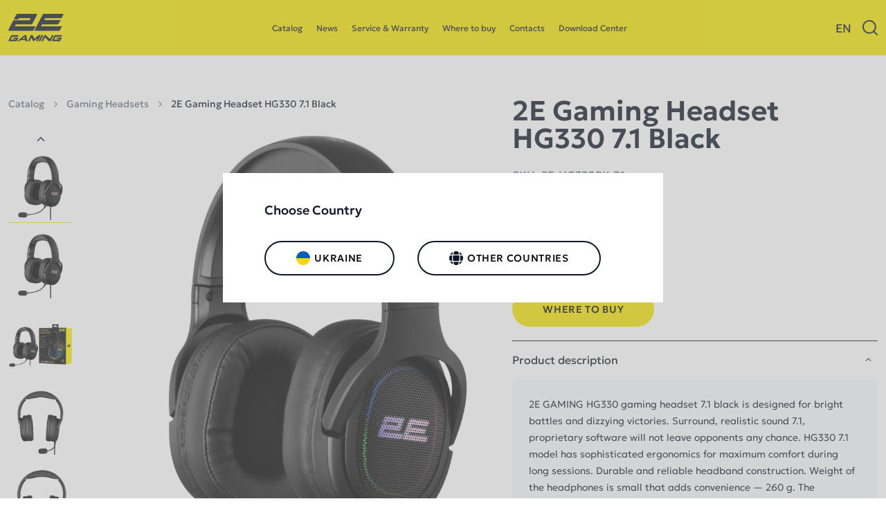

--- FILE ---
content_type: text/html; charset=UTF-8
request_url: https://2egaming.com/en/product/2e-gaming-headset-hg330-7-1-black/
body_size: 29676
content:
<!DOCTYPE html>
<html lang="en-GB">
<head>
	<meta charset="UTF-8" />
	<meta http-equiv="X-UA-Compatible" content="IE=edge">
	<meta name="viewport" content="width=device-width, initial-scale=1">
	<meta name='robots' content='index, follow, max-image-preview:large, max-snippet:-1, max-video-preview:-1' />
	<style>img:is([sizes="auto" i], [sizes^="auto," i]) { contain-intrinsic-size: 3000px 1500px }</style>
	<link rel="alternate" href="https://2egaming.com/product/2e-gaming-headset-hg330-7-1-black/" hreflang="uk" />
<link rel="alternate" href="https://2egaming.com/en/product/2e-gaming-headset-hg330-7-1-black/" hreflang="en" />
<link rel="alternate" href="https://2egaming.com/ru/product/2e-gaming-headset-hg330-7-1-black/" hreflang="ru" />

	<!-- This site is optimized with the Yoast SEO plugin v25.2 - https://yoast.com/wordpress/plugins/seo/ -->
	<title>2E Gaming Headset HG330 7.1 Black  - 2E Gaming</title>
	<link rel="canonical" href="https://2egaming.com/en/product/2e-gaming-headset-hg330-7-1-black/" />
	<meta property="og:locale" content="en_GB" />
	<meta property="og:locale:alternate" content="uk_UA" />
	<meta property="og:locale:alternate" content="ru_RU" />
	<meta property="og:type" content="article" />
	<meta property="og:title" content="2E GAMING Headset HG330, 7.1, USB-A, RGB, 2m, black - 2E Gaming" />
	<meta property="og:description" content="2E GAMING HG330 gaming headset 7.1 black is designed for bright battles and dizzying victories. Surround, realistic sound 7.1, proprietary software will not leave opponents any chance. HG330 7.1 model has sophisticated ergonomics for maximum comfort during long sessions. Durable and reliable headband construction. Weight of the headphones is small that adds convenience — 260 g. The surround, realistic sound 7.1 will not give the opponent any chance, because the quietest rustle will be heard. Spectacular RGB backlight enhances the effect of the game." />
	<meta property="og:url" content="https://2egaming.com/en/product/2e-gaming-headset-hg330-7-1-black/" />
	<meta property="og:site_name" content="2E Gaming" />
	<meta property="article:modified_time" content="2025-11-05T09:12:53+00:00" />
	<meta property="og:image" content="https://2egaming.com/wp-content/uploads/2025/04/661d175db784a_660aa06e66f3d_2e-hg330bk-7.1_001.jpg" />
	<meta property="og:image:width" content="2096" />
	<meta property="og:image:height" content="3000" />
	<meta property="og:image:type" content="image/jpeg" />
	<meta name="twitter:card" content="summary_large_image" />
	<meta name="twitter:label1" content="Estimated reading time" />
	<meta name="twitter:data1" content="4 minutes" />
	<script type="application/ld+json" class="yoast-schema-graph">{"@context":"https://schema.org","@graph":[{"@type":"WebPage","@id":"https://2egaming.com/en/product/2e-gaming-headset-hg330-7-1-black/","url":"https://2egaming.com/en/product/2e-gaming-headset-hg330-7-1-black/","name":"2E GAMING Headset HG330, 7.1, USB-A, RGB, 2m, black - 2E Gaming","isPartOf":{"@id":"https://2egaming.com/en/#website"},"primaryImageOfPage":{"@id":"https://2egaming.com/en/product/2e-gaming-headset-hg330-7-1-black/#primaryimage"},"image":{"@id":"https://2egaming.com/en/product/2e-gaming-headset-hg330-7-1-black/#primaryimage"},"thumbnailUrl":"https://2egaming.com/wp-content/uploads/2025/04/661d175db784a_660aa06e66f3d_2e-hg330bk-7.1_001.jpg","datePublished":"2024-01-01T10:00:00+00:00","dateModified":"2025-11-05T09:12:53+00:00","breadcrumb":{"@id":"https://2egaming.com/en/product/2e-gaming-headset-hg330-7-1-black/#breadcrumb"},"inLanguage":"en-GB","potentialAction":[{"@type":"ReadAction","target":["https://2egaming.com/en/product/2e-gaming-headset-hg330-7-1-black/"]}]},{"@type":"ImageObject","inLanguage":"en-GB","@id":"https://2egaming.com/en/product/2e-gaming-headset-hg330-7-1-black/#primaryimage","url":"https://2egaming.com/wp-content/uploads/2025/04/661d175db784a_660aa06e66f3d_2e-hg330bk-7.1_001.jpg","contentUrl":"https://2egaming.com/wp-content/uploads/2025/04/661d175db784a_660aa06e66f3d_2e-hg330bk-7.1_001.jpg","width":2096,"height":3000},{"@type":"BreadcrumbList","@id":"https://2egaming.com/en/product/2e-gaming-headset-hg330-7-1-black/#breadcrumb","itemListElement":[{"@type":"ListItem","position":1,"name":"Home","item":"https://2egaming.com/en/"},{"@type":"ListItem","position":2,"name":"Catalog","item":"https://2egaming.com/en/shop/"},{"@type":"ListItem","position":3,"name":"2E GAMING Headset HG330, 7.1, USB-A, RGB, 2m, black"}]},{"@type":"WebSite","@id":"https://2egaming.com/en/#website","url":"https://2egaming.com/en/","name":"2E Gaming","description":"","potentialAction":[{"@type":"SearchAction","target":{"@type":"EntryPoint","urlTemplate":"https://2egaming.com/en/?s={search_term_string}"},"query-input":{"@type":"PropertyValueSpecification","valueRequired":true,"valueName":"search_term_string"}}],"inLanguage":"en-GB"}]}</script>
	<!-- / Yoast SEO plugin. -->


<link rel='dns-prefetch' href='//ajax.googleapis.com' />
<link rel='dns-prefetch' href='//www.googletagmanager.com' />
<script>
window._wpemojiSettings = {"baseUrl":"https:\/\/s.w.org\/images\/core\/emoji\/16.0.1\/72x72\/","ext":".png","svgUrl":"https:\/\/s.w.org\/images\/core\/emoji\/16.0.1\/svg\/","svgExt":".svg","source":{"concatemoji":"https:\/\/2egaming.com\/wp-includes\/js\/wp-emoji-release.min.js?ver=6.8.3"}};
/*! This file is auto-generated */
!function(s,n){var o,i,e;function c(e){try{var t={supportTests:e,timestamp:(new Date).valueOf()};sessionStorage.setItem(o,JSON.stringify(t))}catch(e){}}function p(e,t,n){e.clearRect(0,0,e.canvas.width,e.canvas.height),e.fillText(t,0,0);var t=new Uint32Array(e.getImageData(0,0,e.canvas.width,e.canvas.height).data),a=(e.clearRect(0,0,e.canvas.width,e.canvas.height),e.fillText(n,0,0),new Uint32Array(e.getImageData(0,0,e.canvas.width,e.canvas.height).data));return t.every(function(e,t){return e===a[t]})}function u(e,t){e.clearRect(0,0,e.canvas.width,e.canvas.height),e.fillText(t,0,0);for(var n=e.getImageData(16,16,1,1),a=0;a<n.data.length;a++)if(0!==n.data[a])return!1;return!0}function f(e,t,n,a){switch(t){case"flag":return n(e,"\ud83c\udff3\ufe0f\u200d\u26a7\ufe0f","\ud83c\udff3\ufe0f\u200b\u26a7\ufe0f")?!1:!n(e,"\ud83c\udde8\ud83c\uddf6","\ud83c\udde8\u200b\ud83c\uddf6")&&!n(e,"\ud83c\udff4\udb40\udc67\udb40\udc62\udb40\udc65\udb40\udc6e\udb40\udc67\udb40\udc7f","\ud83c\udff4\u200b\udb40\udc67\u200b\udb40\udc62\u200b\udb40\udc65\u200b\udb40\udc6e\u200b\udb40\udc67\u200b\udb40\udc7f");case"emoji":return!a(e,"\ud83e\udedf")}return!1}function g(e,t,n,a){var r="undefined"!=typeof WorkerGlobalScope&&self instanceof WorkerGlobalScope?new OffscreenCanvas(300,150):s.createElement("canvas"),o=r.getContext("2d",{willReadFrequently:!0}),i=(o.textBaseline="top",o.font="600 32px Arial",{});return e.forEach(function(e){i[e]=t(o,e,n,a)}),i}function t(e){var t=s.createElement("script");t.src=e,t.defer=!0,s.head.appendChild(t)}"undefined"!=typeof Promise&&(o="wpEmojiSettingsSupports",i=["flag","emoji"],n.supports={everything:!0,everythingExceptFlag:!0},e=new Promise(function(e){s.addEventListener("DOMContentLoaded",e,{once:!0})}),new Promise(function(t){var n=function(){try{var e=JSON.parse(sessionStorage.getItem(o));if("object"==typeof e&&"number"==typeof e.timestamp&&(new Date).valueOf()<e.timestamp+604800&&"object"==typeof e.supportTests)return e.supportTests}catch(e){}return null}();if(!n){if("undefined"!=typeof Worker&&"undefined"!=typeof OffscreenCanvas&&"undefined"!=typeof URL&&URL.createObjectURL&&"undefined"!=typeof Blob)try{var e="postMessage("+g.toString()+"("+[JSON.stringify(i),f.toString(),p.toString(),u.toString()].join(",")+"));",a=new Blob([e],{type:"text/javascript"}),r=new Worker(URL.createObjectURL(a),{name:"wpTestEmojiSupports"});return void(r.onmessage=function(e){c(n=e.data),r.terminate(),t(n)})}catch(e){}c(n=g(i,f,p,u))}t(n)}).then(function(e){for(var t in e)n.supports[t]=e[t],n.supports.everything=n.supports.everything&&n.supports[t],"flag"!==t&&(n.supports.everythingExceptFlag=n.supports.everythingExceptFlag&&n.supports[t]);n.supports.everythingExceptFlag=n.supports.everythingExceptFlag&&!n.supports.flag,n.DOMReady=!1,n.readyCallback=function(){n.DOMReady=!0}}).then(function(){return e}).then(function(){var e;n.supports.everything||(n.readyCallback(),(e=n.source||{}).concatemoji?t(e.concatemoji):e.wpemoji&&e.twemoji&&(t(e.twemoji),t(e.wpemoji)))}))}((window,document),window._wpemojiSettings);
</script>
<style id='wp-emoji-styles-inline-css'>

	img.wp-smiley, img.emoji {
		display: inline !important;
		border: none !important;
		box-shadow: none !important;
		height: 1em !important;
		width: 1em !important;
		margin: 0 0.07em !important;
		vertical-align: -0.1em !important;
		background: none !important;
		padding: 0 !important;
	}
</style>
<style id='classic-theme-styles-inline-css'>
/*! This file is auto-generated */
.wp-block-button__link{color:#fff;background-color:#32373c;border-radius:9999px;box-shadow:none;text-decoration:none;padding:calc(.667em + 2px) calc(1.333em + 2px);font-size:1.125em}.wp-block-file__button{background:#32373c;color:#fff;text-decoration:none}
</style>
<style id='global-styles-inline-css'>
:root{--wp--preset--aspect-ratio--square: 1;--wp--preset--aspect-ratio--4-3: 4/3;--wp--preset--aspect-ratio--3-4: 3/4;--wp--preset--aspect-ratio--3-2: 3/2;--wp--preset--aspect-ratio--2-3: 2/3;--wp--preset--aspect-ratio--16-9: 16/9;--wp--preset--aspect-ratio--9-16: 9/16;--wp--preset--color--black: #000000;--wp--preset--color--cyan-bluish-gray: #abb8c3;--wp--preset--color--white: #ffffff;--wp--preset--color--pale-pink: #f78da7;--wp--preset--color--vivid-red: #cf2e2e;--wp--preset--color--luminous-vivid-orange: #ff6900;--wp--preset--color--luminous-vivid-amber: #fcb900;--wp--preset--color--light-green-cyan: #7bdcb5;--wp--preset--color--vivid-green-cyan: #00d084;--wp--preset--color--pale-cyan-blue: #8ed1fc;--wp--preset--color--vivid-cyan-blue: #0693e3;--wp--preset--color--vivid-purple: #9b51e0;--wp--preset--gradient--vivid-cyan-blue-to-vivid-purple: linear-gradient(135deg,rgba(6,147,227,1) 0%,rgb(155,81,224) 100%);--wp--preset--gradient--light-green-cyan-to-vivid-green-cyan: linear-gradient(135deg,rgb(122,220,180) 0%,rgb(0,208,130) 100%);--wp--preset--gradient--luminous-vivid-amber-to-luminous-vivid-orange: linear-gradient(135deg,rgba(252,185,0,1) 0%,rgba(255,105,0,1) 100%);--wp--preset--gradient--luminous-vivid-orange-to-vivid-red: linear-gradient(135deg,rgba(255,105,0,1) 0%,rgb(207,46,46) 100%);--wp--preset--gradient--very-light-gray-to-cyan-bluish-gray: linear-gradient(135deg,rgb(238,238,238) 0%,rgb(169,184,195) 100%);--wp--preset--gradient--cool-to-warm-spectrum: linear-gradient(135deg,rgb(74,234,220) 0%,rgb(151,120,209) 20%,rgb(207,42,186) 40%,rgb(238,44,130) 60%,rgb(251,105,98) 80%,rgb(254,248,76) 100%);--wp--preset--gradient--blush-light-purple: linear-gradient(135deg,rgb(255,206,236) 0%,rgb(152,150,240) 100%);--wp--preset--gradient--blush-bordeaux: linear-gradient(135deg,rgb(254,205,165) 0%,rgb(254,45,45) 50%,rgb(107,0,62) 100%);--wp--preset--gradient--luminous-dusk: linear-gradient(135deg,rgb(255,203,112) 0%,rgb(199,81,192) 50%,rgb(65,88,208) 100%);--wp--preset--gradient--pale-ocean: linear-gradient(135deg,rgb(255,245,203) 0%,rgb(182,227,212) 50%,rgb(51,167,181) 100%);--wp--preset--gradient--electric-grass: linear-gradient(135deg,rgb(202,248,128) 0%,rgb(113,206,126) 100%);--wp--preset--gradient--midnight: linear-gradient(135deg,rgb(2,3,129) 0%,rgb(40,116,252) 100%);--wp--preset--font-size--small: 13px;--wp--preset--font-size--medium: 20px;--wp--preset--font-size--large: 36px;--wp--preset--font-size--x-large: 42px;--wp--preset--spacing--20: 0.44rem;--wp--preset--spacing--30: 0.67rem;--wp--preset--spacing--40: 1rem;--wp--preset--spacing--50: 1.5rem;--wp--preset--spacing--60: 2.25rem;--wp--preset--spacing--70: 3.38rem;--wp--preset--spacing--80: 5.06rem;--wp--preset--shadow--natural: 6px 6px 9px rgba(0, 0, 0, 0.2);--wp--preset--shadow--deep: 12px 12px 50px rgba(0, 0, 0, 0.4);--wp--preset--shadow--sharp: 6px 6px 0px rgba(0, 0, 0, 0.2);--wp--preset--shadow--outlined: 6px 6px 0px -3px rgba(255, 255, 255, 1), 6px 6px rgba(0, 0, 0, 1);--wp--preset--shadow--crisp: 6px 6px 0px rgba(0, 0, 0, 1);}:where(.is-layout-flex){gap: 0.5em;}:where(.is-layout-grid){gap: 0.5em;}body .is-layout-flex{display: flex;}.is-layout-flex{flex-wrap: wrap;align-items: center;}.is-layout-flex > :is(*, div){margin: 0;}body .is-layout-grid{display: grid;}.is-layout-grid > :is(*, div){margin: 0;}:where(.wp-block-columns.is-layout-flex){gap: 2em;}:where(.wp-block-columns.is-layout-grid){gap: 2em;}:where(.wp-block-post-template.is-layout-flex){gap: 1.25em;}:where(.wp-block-post-template.is-layout-grid){gap: 1.25em;}.has-black-color{color: var(--wp--preset--color--black) !important;}.has-cyan-bluish-gray-color{color: var(--wp--preset--color--cyan-bluish-gray) !important;}.has-white-color{color: var(--wp--preset--color--white) !important;}.has-pale-pink-color{color: var(--wp--preset--color--pale-pink) !important;}.has-vivid-red-color{color: var(--wp--preset--color--vivid-red) !important;}.has-luminous-vivid-orange-color{color: var(--wp--preset--color--luminous-vivid-orange) !important;}.has-luminous-vivid-amber-color{color: var(--wp--preset--color--luminous-vivid-amber) !important;}.has-light-green-cyan-color{color: var(--wp--preset--color--light-green-cyan) !important;}.has-vivid-green-cyan-color{color: var(--wp--preset--color--vivid-green-cyan) !important;}.has-pale-cyan-blue-color{color: var(--wp--preset--color--pale-cyan-blue) !important;}.has-vivid-cyan-blue-color{color: var(--wp--preset--color--vivid-cyan-blue) !important;}.has-vivid-purple-color{color: var(--wp--preset--color--vivid-purple) !important;}.has-black-background-color{background-color: var(--wp--preset--color--black) !important;}.has-cyan-bluish-gray-background-color{background-color: var(--wp--preset--color--cyan-bluish-gray) !important;}.has-white-background-color{background-color: var(--wp--preset--color--white) !important;}.has-pale-pink-background-color{background-color: var(--wp--preset--color--pale-pink) !important;}.has-vivid-red-background-color{background-color: var(--wp--preset--color--vivid-red) !important;}.has-luminous-vivid-orange-background-color{background-color: var(--wp--preset--color--luminous-vivid-orange) !important;}.has-luminous-vivid-amber-background-color{background-color: var(--wp--preset--color--luminous-vivid-amber) !important;}.has-light-green-cyan-background-color{background-color: var(--wp--preset--color--light-green-cyan) !important;}.has-vivid-green-cyan-background-color{background-color: var(--wp--preset--color--vivid-green-cyan) !important;}.has-pale-cyan-blue-background-color{background-color: var(--wp--preset--color--pale-cyan-blue) !important;}.has-vivid-cyan-blue-background-color{background-color: var(--wp--preset--color--vivid-cyan-blue) !important;}.has-vivid-purple-background-color{background-color: var(--wp--preset--color--vivid-purple) !important;}.has-black-border-color{border-color: var(--wp--preset--color--black) !important;}.has-cyan-bluish-gray-border-color{border-color: var(--wp--preset--color--cyan-bluish-gray) !important;}.has-white-border-color{border-color: var(--wp--preset--color--white) !important;}.has-pale-pink-border-color{border-color: var(--wp--preset--color--pale-pink) !important;}.has-vivid-red-border-color{border-color: var(--wp--preset--color--vivid-red) !important;}.has-luminous-vivid-orange-border-color{border-color: var(--wp--preset--color--luminous-vivid-orange) !important;}.has-luminous-vivid-amber-border-color{border-color: var(--wp--preset--color--luminous-vivid-amber) !important;}.has-light-green-cyan-border-color{border-color: var(--wp--preset--color--light-green-cyan) !important;}.has-vivid-green-cyan-border-color{border-color: var(--wp--preset--color--vivid-green-cyan) !important;}.has-pale-cyan-blue-border-color{border-color: var(--wp--preset--color--pale-cyan-blue) !important;}.has-vivid-cyan-blue-border-color{border-color: var(--wp--preset--color--vivid-cyan-blue) !important;}.has-vivid-purple-border-color{border-color: var(--wp--preset--color--vivid-purple) !important;}.has-vivid-cyan-blue-to-vivid-purple-gradient-background{background: var(--wp--preset--gradient--vivid-cyan-blue-to-vivid-purple) !important;}.has-light-green-cyan-to-vivid-green-cyan-gradient-background{background: var(--wp--preset--gradient--light-green-cyan-to-vivid-green-cyan) !important;}.has-luminous-vivid-amber-to-luminous-vivid-orange-gradient-background{background: var(--wp--preset--gradient--luminous-vivid-amber-to-luminous-vivid-orange) !important;}.has-luminous-vivid-orange-to-vivid-red-gradient-background{background: var(--wp--preset--gradient--luminous-vivid-orange-to-vivid-red) !important;}.has-very-light-gray-to-cyan-bluish-gray-gradient-background{background: var(--wp--preset--gradient--very-light-gray-to-cyan-bluish-gray) !important;}.has-cool-to-warm-spectrum-gradient-background{background: var(--wp--preset--gradient--cool-to-warm-spectrum) !important;}.has-blush-light-purple-gradient-background{background: var(--wp--preset--gradient--blush-light-purple) !important;}.has-blush-bordeaux-gradient-background{background: var(--wp--preset--gradient--blush-bordeaux) !important;}.has-luminous-dusk-gradient-background{background: var(--wp--preset--gradient--luminous-dusk) !important;}.has-pale-ocean-gradient-background{background: var(--wp--preset--gradient--pale-ocean) !important;}.has-electric-grass-gradient-background{background: var(--wp--preset--gradient--electric-grass) !important;}.has-midnight-gradient-background{background: var(--wp--preset--gradient--midnight) !important;}.has-small-font-size{font-size: var(--wp--preset--font-size--small) !important;}.has-medium-font-size{font-size: var(--wp--preset--font-size--medium) !important;}.has-large-font-size{font-size: var(--wp--preset--font-size--large) !important;}.has-x-large-font-size{font-size: var(--wp--preset--font-size--x-large) !important;}
:where(.wp-block-post-template.is-layout-flex){gap: 1.25em;}:where(.wp-block-post-template.is-layout-grid){gap: 1.25em;}
:where(.wp-block-columns.is-layout-flex){gap: 2em;}:where(.wp-block-columns.is-layout-grid){gap: 2em;}
:root :where(.wp-block-pullquote){font-size: 1.5em;line-height: 1.6;}
</style>
<link rel='stylesheet' id='contact-form-7-css' href='https://2egaming.com/wp-content/plugins/contact-form-7/includes/css/styles.css?ver=6.0.6' media='all' />
<link rel='stylesheet' id='lg-style-css' href='https://2egaming.com/wp-content/plugins/landing-generator/assets/css/style.css?ver=6.8.3' media='all' />
<style id='woocommerce-inline-inline-css'>
.woocommerce form .form-row .required { visibility: visible; }
</style>
<link rel='stylesheet' id='brands-styles-css' href='https://2egaming.com/wp-content/plugins/woocommerce/assets/css/brands.css?ver=9.8.5' media='all' />
<link rel='stylesheet' id='style-fancy-css' href='https://2egaming.com/wp-content/themes/2egamingv2/css/jquery.fancybox.min.css?ver=6.8.3' media='all' />
<link rel='stylesheet' id='slick-css' href='https://2egaming.com/wp-content/themes/2egamingv2/css/slick.css?ver=6.8.3' media='all' />
<link rel='stylesheet' id='style-css' href='https://2egaming.com/wp-content/themes/2egamingv2/style.css?ver=6.8.3' media='all' />
<link rel='stylesheet' id='custom-css' href='https://2egaming.com/wp-content/themes/2egamingv2/css/custom.css?ver=1.8.35' media='all' />
<script src="https://ajax.googleapis.com/ajax/libs/jquery/3.6.0/jquery.min.js?ver=6.8.3" id="jquery-core-js"></script>
<script src="https://2egaming.com/wp-includes/js/jquery/jquery-migrate.min.js?ver=3.4.1" id="jquery-migrate-js"></script>
<script src="https://2egaming.com/wp-content/plugins/woocommerce/assets/js/jquery-blockui/jquery.blockUI.min.js?ver=2.7.0-wc.9.8.5" id="jquery-blockui-js" data-wp-strategy="defer"></script>
<script id="wc-add-to-cart-js-extra">
var wc_add_to_cart_params = {"ajax_url":"\/wp-admin\/admin-ajax.php","wc_ajax_url":"\/en\/?wc-ajax=%%endpoint%%","i18n_view_cart":"View basket","cart_url":"https:\/\/2egaming.com\/en\/cart\/","is_cart":"","cart_redirect_after_add":"no"};
</script>
<script src="https://2egaming.com/wp-content/plugins/woocommerce/assets/js/frontend/add-to-cart.min.js?ver=9.8.5" id="wc-add-to-cart-js" defer data-wp-strategy="defer"></script>
<script id="wc-single-product-js-extra">
var wc_single_product_params = {"i18n_required_rating_text":"Please select a rating","i18n_rating_options":["1 of 5 stars","2 of 5 stars","3 of 5 stars","4 of 5 stars","5 of 5 stars"],"i18n_product_gallery_trigger_text":"View full-screen image gallery","review_rating_required":"yes","flexslider":{"rtl":false,"animation":"slide","smoothHeight":true,"directionNav":false,"controlNav":"thumbnails","slideshow":false,"animationSpeed":500,"animationLoop":false,"allowOneSlide":false},"zoom_enabled":"","zoom_options":[],"photoswipe_enabled":"","photoswipe_options":{"shareEl":false,"closeOnScroll":false,"history":false,"hideAnimationDuration":0,"showAnimationDuration":0},"flexslider_enabled":""};
</script>
<script src="https://2egaming.com/wp-content/plugins/woocommerce/assets/js/frontend/single-product.min.js?ver=9.8.5" id="wc-single-product-js" defer data-wp-strategy="defer"></script>
<script src="https://2egaming.com/wp-content/plugins/woocommerce/assets/js/js-cookie/js.cookie.min.js?ver=2.1.4-wc.9.8.5" id="js-cookie-js" data-wp-strategy="defer"></script>
<script src="https://2egaming.com/wp-content/themes/2egamingv2/js/jquery.fancybox.min.js?ver=6.8.3" id="script-fancy-js"></script>

<!-- Google tag (gtag.js) snippet added by Site Kit -->
<!-- Google Analytics snippet added by Site Kit -->
<script src="https://www.googletagmanager.com/gtag/js?id=GT-NSSM27F" id="google_gtagjs-js" async></script>
<script id="google_gtagjs-js-after">
window.dataLayer = window.dataLayer || [];function gtag(){dataLayer.push(arguments);}
gtag("set","linker",{"domains":["2egaming.com"]});
gtag("js", new Date());
gtag("set", "developer_id.dZTNiMT", true);
gtag("config", "GT-NSSM27F");
 window._googlesitekit = window._googlesitekit || {}; window._googlesitekit.throttledEvents = []; window._googlesitekit.gtagEvent = (name, data) => { var key = JSON.stringify( { name, data } ); if ( !! window._googlesitekit.throttledEvents[ key ] ) { return; } window._googlesitekit.throttledEvents[ key ] = true; setTimeout( () => { delete window._googlesitekit.throttledEvents[ key ]; }, 5 ); gtag( "event", name, { ...data, event_source: "site-kit" } ); };
</script>
<link rel="https://api.w.org/" href="https://2egaming.com/wp-json/" /><link rel="alternate" title="JSON" type="application/json" href="https://2egaming.com/wp-json/wp/v2/product/1968" /><link rel="EditURI" type="application/rsd+xml" title="RSD" href="https://2egaming.com/xmlrpc.php?rsd" />
<meta name="generator" content="WordPress 6.8.3" />
<meta name="generator" content="WooCommerce 9.8.5" />
<link rel='shortlink' href='https://2egaming.com/?p=1968' />
<link rel="alternate" title="oEmbed (JSON)" type="application/json+oembed" href="https://2egaming.com/wp-json/oembed/1.0/embed?url=https%3A%2F%2F2egaming.com%2Fen%2Fproduct%2F2e-gaming-headset-hg330-7-1-black%2F" />
<link rel="alternate" title="oEmbed (XML)" type="text/xml+oembed" href="https://2egaming.com/wp-json/oembed/1.0/embed?url=https%3A%2F%2F2egaming.com%2Fen%2Fproduct%2F2e-gaming-headset-hg330-7-1-black%2F&#038;format=xml" />
<meta name="generator" content="Site Kit by Google 1.164.0" />        <script>
          window.WCUS_APP_STATE = [];
        </script>
        	<noscript><style>.woocommerce-product-gallery{ opacity: 1 !important; }</style></noscript>
	<link rel="icon" href="https://2egaming.com/wp-content/uploads/2025/02/cropped-fav2e-32x32.png" sizes="32x32" />
<link rel="icon" href="https://2egaming.com/wp-content/uploads/2025/02/cropped-fav2e-192x192.png" sizes="192x192" />
<link rel="apple-touch-icon" href="https://2egaming.com/wp-content/uploads/2025/02/cropped-fav2e-180x180.png" />
<meta name="msapplication-TileImage" content="https://2egaming.com/wp-content/uploads/2025/02/cropped-fav2e-270x270.png" />
</head>
<body class="wp-singular product-template-default single single-product postid-1968 wp-theme-2egamingv2 theme-2egamingv2 woocommerce woocommerce-page woocommerce-no-js">
<div class="site-wrapper">
	<div class="site-container">
		<header class="site-header">
			<div class="inner">
				<div class="site-header__container">
					<div class="site-header__touch"><div class="touch-menu"><span></span><span></span><span></span></div></div>
					<div class="header-logos">
						<div class="header-logos__logo header-logos__logo_1">
							<a href="https://2egaming.com/en/"><svg width="92" height="46" viewBox="0 0 92 46" xmlns="http://www.w3.org/2000/svg">
	<path d="M13.2664 41.4474L12.5377 42.9049H3.88425L4.2486 42.1761L6.43474 38.0771H15.9991L17.0011 36.0732C17.1833 35.7999 16.91 35.4355 16.6367 35.4355H5.61494C5.25059 35.4355 4.97732 35.6177 4.79514 35.9821L1.06049 43.1781L0.149594 44.9999C-0.0325838 45.2732 0.149594 45.5464 0.513951 45.5464H13.2664C13.6308 45.5464 13.9041 45.3643 14.0862 45.091L14.1773 44.9088L14.6328 44.089L15.1793 42.9959L15.908 41.4474C15.908 41.4474 15.9991 41.3563 15.9991 41.2652L16.7278 39.8989C16.91 39.6256 16.6367 39.3524 16.3635 39.3524H9.3496C9.16742 39.3524 8.89415 39.4435 8.80306 39.7167L7.80108 41.6296H13.2664V41.4474Z"/>
	<path d="M85.4071 41.4455L84.6783 42.9029H76.0249L76.3892 42.1742L78.5754 38.0752H88.1397L89.1417 36.0712C89.3239 35.7979 89.0506 35.4336 88.7773 35.4336H77.7556C77.3912 35.4336 77.1179 35.6158 76.9358 35.9801L73.2011 43.1762L72.2902 44.9979C72.108 45.2712 72.2902 45.5445 72.6546 45.5445H85.4071C85.7714 45.5445 86.0447 45.3623 86.2269 45.089L86.3179 44.9069L86.7734 44.0871L87.3199 42.994L88.0486 41.4455C88.0486 41.4455 88.1397 41.3544 88.1397 41.2633L88.8684 39.897C89.0506 39.6237 88.7774 39.3504 88.5041 39.3504H81.4902C81.308 39.3504 81.0348 39.4415 80.9437 39.7148L79.9417 41.6277H85.4071V41.4455Z"/>
	<path d="M31.7604 45.5445H28.2991L27.8436 43.4494H20.7387L18.2793 45.5445H15.6377C15.3644 45.5445 15.1822 45.1801 15.4555 44.9979L26.204 35.7979C26.4773 35.5247 26.9327 35.4336 27.2971 35.4336H29.7565L31.7604 45.5445ZM27.3882 41.3544L26.8416 38.2574L23.1981 41.4455L27.3882 41.3544Z"/>
	<path d="M53.526 36.0725L48.9715 45.5457H46.1477L48.5161 40.5358L41.8666 45.5457H41.32L38.3141 39.5339L35.3992 45.5457H32.4844L37.1299 35.9814C37.3121 35.617 37.5854 35.4348 38.0408 35.4348H39.6804C40.0448 35.4348 40.318 35.617 40.5002 35.8903L43.324 41.4467L50.7933 35.3438H53.2527C53.526 35.4348 53.7081 35.7992 53.526 36.0725Z"/>
	<path d="M57.8104 35.9801L53.1648 45.5445H50.25L55.1688 35.4336H57.5371C57.8104 35.4336 57.9926 35.7069 57.8104 35.9801Z"/>
	<path d="M75.2062 36.0712L70.1963 45.5445H67.6458L60.9963 39.0772L57.8081 45.5445H54.9844L59.6299 35.889C59.721 35.6158 59.9943 35.4336 60.2675 35.4336H62.3626L69.0121 41.9009L72.5646 35.4336H74.7507C75.1151 35.5247 75.2973 35.7979 75.2062 36.0712Z"/>
	<path d="M10.626 20.8594L12.3567 17.4891H38.226C39.1369 17.4891 39.7745 16.7604 40.23 15.9406L47.6082 1.82178C48.0636 1.00198 47.426 0 46.5151 0H15.3627C14.4518 0 13.632 0.637624 13.1765 1.45743L9.07751 9.29109H16.5468L17.6399 7.28713H37.3151L35.5844 10.6574H9.71513C8.71315 10.6574 8.07553 11.204 7.62008 12.1149L0.150775 26.4158C-0.30467 27.2356 0.332953 28.0554 1.24384 28.0554H40.1389C41.0498 28.0554 41.9607 27.5089 42.325 26.6891L45.331 20.7683H10.626V20.8594Z"/>
	<path d="M88.5059 7.28713L91.3296 1.82178C91.7851 1.00198 91.1474 0 90.2365 0H59.1752C58.2643 0 57.4445 0.637624 56.989 1.45743L43.9633 26.4158C43.5078 27.2356 44.1455 28.0554 45.0563 28.0554H83.9514C84.8623 28.0554 85.7732 27.5089 86.1375 26.6891L89.1435 20.7683H54.3474L56.0781 17.398H81.9474C82.8583 17.398 83.496 16.6693 83.9514 15.8495L86.7752 10.4752H59.6306L61.3613 7.28713H88.5059Z"/>
</svg></a>
						</div>
											</div>
					<nav class="header-nav"><ul id="menu-header-menu-en-mobile-navigation-en" class="menu"><li id="menu-item-2979" class="menu-item menu-item-type-post_type menu-item-object-page current_page_parent menu-item-2979"><a href="https://2egaming.com/en/shop/">Catalog</a></li>
<li id="menu-item-2978" class="menu-item menu-item-type-post_type menu-item-object-page menu-item-2978"><a href="https://2egaming.com/en/news/">News</a></li>
<li id="menu-item-2980" class="menu-item menu-item-type-post_type menu-item-object-page menu-item-2980"><a href="https://2egaming.com/en/service-warranty/">Service &#038; Warranty</a></li>
<li id="menu-item-2981" class="menu-item menu-item-type-post_type menu-item-object-page menu-item-2981"><a href="https://2egaming.com/en/where-to-buy/">Where to buy</a></li>
<li id="menu-item-2976" class="menu-item menu-item-type-post_type menu-item-object-page menu-item-2976"><a href="https://2egaming.com/en/contacts/">Contacts</a></li>
<li id="menu-item-2977" class="menu-item menu-item-type-post_type menu-item-object-page menu-item-2977"><a href="https://2egaming.com/en/download-center/">Download Center</a></li>
</ul></nav>					
					<div class="site-header__right">
						<div class="header-lang">
							<div class="header-lang__current">EN</div>
														<ul class="header-lang__list">
																		<li><a href="https://2egaming.com/product/2e-gaming-headset-hg330-7-1-black/">UA</a></li>
																			<li><a href="https://2egaming.com/ru/product/2e-gaming-headset-hg330-7-1-black/">RU</a></li>
																</ul>
						</div>
																		<div class="header-search"><svg width="22" height="22" viewBox="0 0 22 22"><use xlink:href="#icon-search"></use></svg></div>
																		
					</div>
				</div>
			</div>
			<div class="searchbox">
	<div class="inner">
		<form class="searchbox__form woocommerce-product-search" role="search" method="get" action="https://2egaming.com/en/">
			<div class="searchbox__input"><input type="search" class="search-field" id="woocommerce-product-search-field-0" placeholder="Search...." value="" name="s"></div>
			<div class="searchbox__close"><svg width="20" height="20" viewBox="0 0 15 15"><use xlink:href="#icon-close"></use></svg></div>
			<input type="hidden" name="post_type" value="product" />
		</form>
	</div>
</div>
<!-- <form role="search" method="get" class="woocommerce-product-search" action="https://2egaming.com/">
	<label class="screen-reader-text" for="woocommerce-product-search-field-0">Search for:</label>
	<input type="search" id="woocommerce-product-search-field-0" class="search-field" placeholder="Search products&hellip;" value="" name="s" />
	<button type="submit" value="Search" class="">Search</button>
	<input type="hidden" name="post_type" value="product" />
</form> -->
		</header><div class="woocommerce-notices-wrapper"></div><div id="product-1968" class="product type-product post-1968 status-publish first instock product_cat-gaming-headsets has-post-thumbnail purchasable product-type-simple">
	<main class="product-main">
		<div class="inner">
			<div class="product-main__container">
				<div class="product-main__gallery">
					<div class="breadcrumbs">
			<ul><li><a href="https://2egaming.com/en/shop/">Catalog<i><svg width="7" height="9" viewBox="0 0 14 22"><use xlink:href="#icon-arrow-2"></use></svg></i></a></li><li><a href="https://2egaming.com/en/product-category/gaming-headsets/">Gaming Headsets<i><svg width="7" height="9" viewBox="0 0 14 22"><use xlink:href="#icon-arrow-2"></use></svg></i></a></li><li><span>2E Gaming Headset HG330 7.1 Black</span></li></ul>
			</div><div class="product-gallery">
		<div class="product-gallery__big">
		<div class="product-gallery__big-slider">
			<div class="product-gallery__big-item"><span><a href="https://2egaming.com/wp-content/uploads/2025/04/661d175db784a_660aa06e66f3d_2e-hg330bk-7.1_001.jpg" data-fancybox="gallery"><img width="2096" height="3000" src="https://2egaming.com/wp-content/webp-express/webp-images/uploads/2025/04/661d175db784a_660aa06e66f3d_2e-hg330bk-7.1_001.jpg.webp" class="attachment-gallery-image-thumb size-gallery-image-thumb" alt="" decoding="async" fetchpriority="high" srcset="https://2egaming.com/wp-content/webp-express/webp-images/uploads/2025/04/661d175db784a_660aa06e66f3d_2e-hg330bk-7.1_001.jpg.webp 2096w,  https://2egaming.com/wp-content/webp-express/webp-images/uploads/2025/04/661d175db784a_660aa06e66f3d_2e-hg330bk-7.1_001-210x300.jpg.webp 210w,  https://2egaming.com/wp-content/webp-express/webp-images/uploads/2025/04/661d175db784a_660aa06e66f3d_2e-hg330bk-7.1_001-715x1024.jpg.webp 715w,  https://2egaming.com/wp-content/webp-express/webp-images/uploads/2025/04/661d175db784a_660aa06e66f3d_2e-hg330bk-7.1_001-768x1099.jpg.webp 768w,  https://2egaming.com/wp-content/webp-express/webp-images/uploads/2025/04/661d175db784a_660aa06e66f3d_2e-hg330bk-7.1_001-1073x1536.jpg.webp 1073w,  https://2egaming.com/wp-content/webp-express/webp-images/uploads/2025/04/661d175db784a_660aa06e66f3d_2e-hg330bk-7.1_001-1431x2048.jpg.webp 1431w,  https://2egaming.com/wp-content/webp-express/webp-images/uploads/2025/04/661d175db784a_660aa06e66f3d_2e-hg330bk-7.1_001-105x150.jpg.webp 105w,  https://2egaming.com/wp-content/webp-express/webp-images/uploads/2025/04/661d175db784a_660aa06e66f3d_2e-hg330bk-7.1_001-300x429.jpg.webp 300w,  https://2egaming.com/wp-content/webp-express/webp-images/uploads/2025/04/661d175db784a_660aa06e66f3d_2e-hg330bk-7.1_001-600x859.jpg.webp 600w" sizes="(max-width: 2096px) 100vw, 2096px" /></a></span></div><div class="product-gallery__big-item"><span><a href="https://2egaming.com/wp-content/uploads/2025/04/661d175db784a_660aa06e66f3d_2e-hg330bk-7.1_001.jpg" data-fancybox="gallery"><img width="715" height="1024" src="https://2egaming.com/wp-content/webp-express/webp-images/uploads/2025/04/661d175db784a_660aa06e66f3d_2e-hg330bk-7.1_001-715x1024.jpg.webp" class="attachment-large size-large" alt="" decoding="async" srcset="https://2egaming.com/wp-content/webp-express/webp-images/uploads/2025/04/661d175db784a_660aa06e66f3d_2e-hg330bk-7.1_001-715x1024.jpg.webp 715w,  https://2egaming.com/wp-content/webp-express/webp-images/uploads/2025/04/661d175db784a_660aa06e66f3d_2e-hg330bk-7.1_001-210x300.jpg.webp 210w,  https://2egaming.com/wp-content/webp-express/webp-images/uploads/2025/04/661d175db784a_660aa06e66f3d_2e-hg330bk-7.1_001-768x1099.jpg.webp 768w,  https://2egaming.com/wp-content/webp-express/webp-images/uploads/2025/04/661d175db784a_660aa06e66f3d_2e-hg330bk-7.1_001-1073x1536.jpg.webp 1073w,  https://2egaming.com/wp-content/webp-express/webp-images/uploads/2025/04/661d175db784a_660aa06e66f3d_2e-hg330bk-7.1_001-1431x2048.jpg.webp 1431w,  https://2egaming.com/wp-content/webp-express/webp-images/uploads/2025/04/661d175db784a_660aa06e66f3d_2e-hg330bk-7.1_001-105x150.jpg.webp 105w,  https://2egaming.com/wp-content/webp-express/webp-images/uploads/2025/04/661d175db784a_660aa06e66f3d_2e-hg330bk-7.1_001-300x429.jpg.webp 300w,  https://2egaming.com/wp-content/webp-express/webp-images/uploads/2025/04/661d175db784a_660aa06e66f3d_2e-hg330bk-7.1_001-600x859.jpg.webp 600w" sizes="(max-width: 715px) 100vw, 715px" /></a></span></div><div class="product-gallery__big-item"><span><a href="https://2egaming.com/wp-content/uploads/2025/04/660aa0700173a_2e-hg330bk-7.1_009.jpg" data-fancybox="gallery"><img width="1024" height="1024" src="https://2egaming.com/wp-content/webp-express/webp-images/uploads/2025/04/660aa0700173a_2e-hg330bk-7.1_009-1024x1024.jpg.webp" class="attachment-large size-large" alt="" decoding="async" loading="lazy" srcset="https://2egaming.com/wp-content/webp-express/webp-images/uploads/2025/04/660aa0700173a_2e-hg330bk-7.1_009-1024x1024.jpg.webp 1024w,  https://2egaming.com/wp-content/webp-express/webp-images/uploads/2025/04/660aa0700173a_2e-hg330bk-7.1_009-300x300.jpg.webp 300w,  https://2egaming.com/wp-content/webp-express/webp-images/uploads/2025/04/660aa0700173a_2e-hg330bk-7.1_009-150x150.jpg.webp 150w,  https://2egaming.com/wp-content/webp-express/webp-images/uploads/2025/04/660aa0700173a_2e-hg330bk-7.1_009-768x768.jpg.webp 768w,  https://2egaming.com/wp-content/webp-express/webp-images/uploads/2025/04/660aa0700173a_2e-hg330bk-7.1_009-1536x1536.jpg.webp 1536w,  https://2egaming.com/wp-content/webp-express/webp-images/uploads/2025/04/660aa0700173a_2e-hg330bk-7.1_009-2048x2048.jpg.webp 2048w,  https://2egaming.com/wp-content/webp-express/webp-images/uploads/2025/04/660aa0700173a_2e-hg330bk-7.1_009-600x600.jpg.webp 600w,  https://2egaming.com/wp-content/webp-express/webp-images/uploads/2025/04/660aa0700173a_2e-hg330bk-7.1_009-100x100.jpg.webp 100w" sizes="auto, (max-width: 1024px) 100vw, 1024px" /></a></span></div><div class="product-gallery__big-item"><span><a href="https://2egaming.com/wp-content/uploads/2025/04/660aa06e9661f_2e-hg330bk-7.1_002.jpg" data-fancybox="gallery"><img width="1024" height="1024" src="https://2egaming.com/wp-content/webp-express/webp-images/uploads/2025/04/660aa06e9661f_2e-hg330bk-7.1_002-1024x1024.jpg.webp" class="attachment-large size-large" alt="" decoding="async" loading="lazy" srcset="https://2egaming.com/wp-content/webp-express/webp-images/uploads/2025/04/660aa06e9661f_2e-hg330bk-7.1_002-1024x1024.jpg.webp 1024w,  https://2egaming.com/wp-content/webp-express/webp-images/uploads/2025/04/660aa06e9661f_2e-hg330bk-7.1_002-300x300.jpg.webp 300w,  https://2egaming.com/wp-content/webp-express/webp-images/uploads/2025/04/660aa06e9661f_2e-hg330bk-7.1_002-150x150.jpg.webp 150w,  https://2egaming.com/wp-content/webp-express/webp-images/uploads/2025/04/660aa06e9661f_2e-hg330bk-7.1_002-768x768.jpg.webp 768w,  https://2egaming.com/wp-content/webp-express/webp-images/uploads/2025/04/660aa06e9661f_2e-hg330bk-7.1_002-1536x1536.jpg.webp 1536w,  https://2egaming.com/wp-content/webp-express/webp-images/uploads/2025/04/660aa06e9661f_2e-hg330bk-7.1_002-2048x2048.jpg.webp 2048w,  https://2egaming.com/wp-content/webp-express/webp-images/uploads/2025/04/660aa06e9661f_2e-hg330bk-7.1_002-600x600.jpg.webp 600w,  https://2egaming.com/wp-content/webp-express/webp-images/uploads/2025/04/660aa06e9661f_2e-hg330bk-7.1_002-100x100.jpg.webp 100w" sizes="auto, (max-width: 1024px) 100vw, 1024px" /></a></span></div><div class="product-gallery__big-item"><span><a href="https://2egaming.com/wp-content/uploads/2025/04/660aa06ebfa57_2e-hg330bk-7.1_003.jpg" data-fancybox="gallery"><img width="1024" height="1024" src="https://2egaming.com/wp-content/webp-express/webp-images/uploads/2025/04/660aa06ebfa57_2e-hg330bk-7.1_003-1024x1024.jpg.webp" class="attachment-large size-large" alt="" decoding="async" loading="lazy" srcset="https://2egaming.com/wp-content/webp-express/webp-images/uploads/2025/04/660aa06ebfa57_2e-hg330bk-7.1_003-1024x1024.jpg.webp 1024w,  https://2egaming.com/wp-content/webp-express/webp-images/uploads/2025/04/660aa06ebfa57_2e-hg330bk-7.1_003-300x300.jpg.webp 300w,  https://2egaming.com/wp-content/webp-express/webp-images/uploads/2025/04/660aa06ebfa57_2e-hg330bk-7.1_003-150x150.jpg.webp 150w,  https://2egaming.com/wp-content/webp-express/webp-images/uploads/2025/04/660aa06ebfa57_2e-hg330bk-7.1_003-768x768.jpg.webp 768w,  https://2egaming.com/wp-content/webp-express/webp-images/uploads/2025/04/660aa06ebfa57_2e-hg330bk-7.1_003-1536x1536.jpg.webp 1536w,  https://2egaming.com/wp-content/webp-express/webp-images/uploads/2025/04/660aa06ebfa57_2e-hg330bk-7.1_003-2048x2048.jpg.webp 2048w,  https://2egaming.com/wp-content/webp-express/webp-images/uploads/2025/04/660aa06ebfa57_2e-hg330bk-7.1_003-600x600.jpg.webp 600w,  https://2egaming.com/wp-content/webp-express/webp-images/uploads/2025/04/660aa06ebfa57_2e-hg330bk-7.1_003-100x100.jpg.webp 100w" sizes="auto, (max-width: 1024px) 100vw, 1024px" /></a></span></div><div class="product-gallery__big-item"><span><a href="https://2egaming.com/wp-content/uploads/2025/04/660aa06eea377_2e-hg330bk-7.1_004.jpg" data-fancybox="gallery"><img width="1024" height="1024" src="https://2egaming.com/wp-content/webp-express/webp-images/uploads/2025/04/660aa06eea377_2e-hg330bk-7.1_004-1024x1024.jpg.webp" class="attachment-large size-large" alt="" decoding="async" loading="lazy" srcset="https://2egaming.com/wp-content/webp-express/webp-images/uploads/2025/04/660aa06eea377_2e-hg330bk-7.1_004-1024x1024.jpg.webp 1024w,  https://2egaming.com/wp-content/webp-express/webp-images/uploads/2025/04/660aa06eea377_2e-hg330bk-7.1_004-300x300.jpg.webp 300w,  https://2egaming.com/wp-content/webp-express/webp-images/uploads/2025/04/660aa06eea377_2e-hg330bk-7.1_004-150x150.jpg.webp 150w,  https://2egaming.com/wp-content/webp-express/webp-images/uploads/2025/04/660aa06eea377_2e-hg330bk-7.1_004-768x768.jpg.webp 768w,  https://2egaming.com/wp-content/webp-express/webp-images/uploads/2025/04/660aa06eea377_2e-hg330bk-7.1_004-1536x1536.jpg.webp 1536w,  https://2egaming.com/wp-content/webp-express/webp-images/uploads/2025/04/660aa06eea377_2e-hg330bk-7.1_004-2048x2048.jpg.webp 2048w,  https://2egaming.com/wp-content/webp-express/webp-images/uploads/2025/04/660aa06eea377_2e-hg330bk-7.1_004-600x600.jpg.webp 600w,  https://2egaming.com/wp-content/webp-express/webp-images/uploads/2025/04/660aa06eea377_2e-hg330bk-7.1_004-100x100.jpg.webp 100w" sizes="auto, (max-width: 1024px) 100vw, 1024px" /></a></span></div><div class="product-gallery__big-item"><span><a href="https://2egaming.com/wp-content/uploads/2025/04/660aa06f29e65_2e-hg330bk-7.1_005.jpg" data-fancybox="gallery"><img width="1024" height="1024" src="https://2egaming.com/wp-content/webp-express/webp-images/uploads/2025/04/660aa06f29e65_2e-hg330bk-7.1_005-1024x1024.jpg.webp" class="attachment-large size-large" alt="" decoding="async" loading="lazy" srcset="https://2egaming.com/wp-content/webp-express/webp-images/uploads/2025/04/660aa06f29e65_2e-hg330bk-7.1_005-1024x1024.jpg.webp 1024w,  https://2egaming.com/wp-content/webp-express/webp-images/uploads/2025/04/660aa06f29e65_2e-hg330bk-7.1_005-300x300.jpg.webp 300w,  https://2egaming.com/wp-content/webp-express/webp-images/uploads/2025/04/660aa06f29e65_2e-hg330bk-7.1_005-150x150.jpg.webp 150w,  https://2egaming.com/wp-content/webp-express/webp-images/uploads/2025/04/660aa06f29e65_2e-hg330bk-7.1_005-768x768.jpg.webp 768w,  https://2egaming.com/wp-content/webp-express/webp-images/uploads/2025/04/660aa06f29e65_2e-hg330bk-7.1_005-1536x1536.jpg.webp 1536w,  https://2egaming.com/wp-content/webp-express/webp-images/uploads/2025/04/660aa06f29e65_2e-hg330bk-7.1_005-2048x2048.jpg.webp 2048w,  https://2egaming.com/wp-content/webp-express/webp-images/uploads/2025/04/660aa06f29e65_2e-hg330bk-7.1_005-600x600.jpg.webp 600w,  https://2egaming.com/wp-content/webp-express/webp-images/uploads/2025/04/660aa06f29e65_2e-hg330bk-7.1_005-100x100.jpg.webp 100w" sizes="auto, (max-width: 1024px) 100vw, 1024px" /></a></span></div><div class="product-gallery__big-item"><span><a href="https://2egaming.com/wp-content/uploads/2025/04/660aa06f749f5_2e-hg330bk-7.1_006.jpg" data-fancybox="gallery"><img width="1024" height="1024" src="https://2egaming.com/wp-content/webp-express/webp-images/uploads/2025/04/660aa06f749f5_2e-hg330bk-7.1_006-1024x1024.jpg.webp" class="attachment-large size-large" alt="" decoding="async" loading="lazy" srcset="https://2egaming.com/wp-content/webp-express/webp-images/uploads/2025/04/660aa06f749f5_2e-hg330bk-7.1_006-1024x1024.jpg.webp 1024w,  https://2egaming.com/wp-content/webp-express/webp-images/uploads/2025/04/660aa06f749f5_2e-hg330bk-7.1_006-300x300.jpg.webp 300w,  https://2egaming.com/wp-content/webp-express/webp-images/uploads/2025/04/660aa06f749f5_2e-hg330bk-7.1_006-150x150.jpg.webp 150w,  https://2egaming.com/wp-content/webp-express/webp-images/uploads/2025/04/660aa06f749f5_2e-hg330bk-7.1_006-768x768.jpg.webp 768w,  https://2egaming.com/wp-content/webp-express/webp-images/uploads/2025/04/660aa06f749f5_2e-hg330bk-7.1_006-1536x1536.jpg.webp 1536w,  https://2egaming.com/wp-content/webp-express/webp-images/uploads/2025/04/660aa06f749f5_2e-hg330bk-7.1_006-2048x2048.jpg.webp 2048w,  https://2egaming.com/wp-content/webp-express/webp-images/uploads/2025/04/660aa06f749f5_2e-hg330bk-7.1_006-600x600.jpg.webp 600w,  https://2egaming.com/wp-content/webp-express/webp-images/uploads/2025/04/660aa06f749f5_2e-hg330bk-7.1_006-100x100.jpg.webp 100w" sizes="auto, (max-width: 1024px) 100vw, 1024px" /></a></span></div><div class="product-gallery__big-item"><span><a href="https://2egaming.com/wp-content/uploads/2025/04/660aa06f9e500_2e-hg330bk-7.1_007.jpg" data-fancybox="gallery"><img width="1024" height="1024" src="https://2egaming.com/wp-content/webp-express/webp-images/uploads/2025/04/660aa06f9e500_2e-hg330bk-7.1_007-1024x1024.jpg.webp" class="attachment-large size-large" alt="" decoding="async" loading="lazy" srcset="https://2egaming.com/wp-content/webp-express/webp-images/uploads/2025/04/660aa06f9e500_2e-hg330bk-7.1_007-1024x1024.jpg.webp 1024w,  https://2egaming.com/wp-content/webp-express/webp-images/uploads/2025/04/660aa06f9e500_2e-hg330bk-7.1_007-300x300.jpg.webp 300w,  https://2egaming.com/wp-content/webp-express/webp-images/uploads/2025/04/660aa06f9e500_2e-hg330bk-7.1_007-150x150.jpg.webp 150w,  https://2egaming.com/wp-content/webp-express/webp-images/uploads/2025/04/660aa06f9e500_2e-hg330bk-7.1_007-768x768.jpg.webp 768w,  https://2egaming.com/wp-content/webp-express/webp-images/uploads/2025/04/660aa06f9e500_2e-hg330bk-7.1_007-1536x1536.jpg.webp 1536w,  https://2egaming.com/wp-content/webp-express/webp-images/uploads/2025/04/660aa06f9e500_2e-hg330bk-7.1_007-2048x2048.jpg.webp 2048w,  https://2egaming.com/wp-content/webp-express/webp-images/uploads/2025/04/660aa06f9e500_2e-hg330bk-7.1_007-600x600.jpg.webp 600w,  https://2egaming.com/wp-content/webp-express/webp-images/uploads/2025/04/660aa06f9e500_2e-hg330bk-7.1_007-100x100.jpg.webp 100w" sizes="auto, (max-width: 1024px) 100vw, 1024px" /></a></span></div><div class="product-gallery__big-item"><span><a href="https://2egaming.com/wp-content/uploads/2025/04/660aa06fc8f86_2e-hg330bk-7.1_008.jpg" data-fancybox="gallery"><img width="1024" height="1024" src="https://2egaming.com/wp-content/webp-express/webp-images/uploads/2025/04/660aa06fc8f86_2e-hg330bk-7.1_008-1024x1024.jpg.webp" class="attachment-large size-large" alt="" decoding="async" loading="lazy" srcset="https://2egaming.com/wp-content/webp-express/webp-images/uploads/2025/04/660aa06fc8f86_2e-hg330bk-7.1_008-1024x1024.jpg.webp 1024w,  https://2egaming.com/wp-content/webp-express/webp-images/uploads/2025/04/660aa06fc8f86_2e-hg330bk-7.1_008-300x300.jpg.webp 300w,  https://2egaming.com/wp-content/webp-express/webp-images/uploads/2025/04/660aa06fc8f86_2e-hg330bk-7.1_008-150x150.jpg.webp 150w,  https://2egaming.com/wp-content/webp-express/webp-images/uploads/2025/04/660aa06fc8f86_2e-hg330bk-7.1_008-768x768.jpg.webp 768w,  https://2egaming.com/wp-content/webp-express/webp-images/uploads/2025/04/660aa06fc8f86_2e-hg330bk-7.1_008-1536x1536.jpg.webp 1536w,  https://2egaming.com/wp-content/webp-express/webp-images/uploads/2025/04/660aa06fc8f86_2e-hg330bk-7.1_008-2048x2048.jpg.webp 2048w,  https://2egaming.com/wp-content/webp-express/webp-images/uploads/2025/04/660aa06fc8f86_2e-hg330bk-7.1_008-600x600.jpg.webp 600w,  https://2egaming.com/wp-content/webp-express/webp-images/uploads/2025/04/660aa06fc8f86_2e-hg330bk-7.1_008-100x100.jpg.webp 100w" sizes="auto, (max-width: 1024px) 100vw, 1024px" /></a></span></div>		</div>
			</div>
	<div class="product-gallery__small">
		<div class="product-gallery__small-slider">
			<div class="product-gallery__small-item"><span><img width="2096" height="3000" src="https://2egaming.com/wp-content/webp-express/webp-images/uploads/2025/04/661d175db784a_660aa06e66f3d_2e-hg330bk-7.1_001.jpg.webp" class="attachment-gallery-nav-thumb size-gallery-nav-thumb" alt="" decoding="async" srcset="https://2egaming.com/wp-content/webp-express/webp-images/uploads/2025/04/661d175db784a_660aa06e66f3d_2e-hg330bk-7.1_001.jpg.webp 2096w,  https://2egaming.com/wp-content/webp-express/webp-images/uploads/2025/04/661d175db784a_660aa06e66f3d_2e-hg330bk-7.1_001-210x300.jpg.webp 210w,  https://2egaming.com/wp-content/webp-express/webp-images/uploads/2025/04/661d175db784a_660aa06e66f3d_2e-hg330bk-7.1_001-715x1024.jpg.webp 715w,  https://2egaming.com/wp-content/webp-express/webp-images/uploads/2025/04/661d175db784a_660aa06e66f3d_2e-hg330bk-7.1_001-768x1099.jpg.webp 768w,  https://2egaming.com/wp-content/webp-express/webp-images/uploads/2025/04/661d175db784a_660aa06e66f3d_2e-hg330bk-7.1_001-1073x1536.jpg.webp 1073w,  https://2egaming.com/wp-content/webp-express/webp-images/uploads/2025/04/661d175db784a_660aa06e66f3d_2e-hg330bk-7.1_001-1431x2048.jpg.webp 1431w,  https://2egaming.com/wp-content/webp-express/webp-images/uploads/2025/04/661d175db784a_660aa06e66f3d_2e-hg330bk-7.1_001-105x150.jpg.webp 105w,  https://2egaming.com/wp-content/webp-express/webp-images/uploads/2025/04/661d175db784a_660aa06e66f3d_2e-hg330bk-7.1_001-300x429.jpg.webp 300w,  https://2egaming.com/wp-content/webp-express/webp-images/uploads/2025/04/661d175db784a_660aa06e66f3d_2e-hg330bk-7.1_001-600x859.jpg.webp 600w" sizes="(max-width: 2096px) 100vw, 2096px" /></span></div><div class="product-gallery__small-item"><span><img width="105" height="150" src="https://2egaming.com/wp-content/webp-express/webp-images/uploads/2025/04/661d175db784a_660aa06e66f3d_2e-hg330bk-7.1_001-105x150.jpg.webp" class="attachment-gallery-product-thumb size-gallery-product-thumb" alt="" decoding="async" loading="lazy" srcset="https://2egaming.com/wp-content/webp-express/webp-images/uploads/2025/04/661d175db784a_660aa06e66f3d_2e-hg330bk-7.1_001-105x150.jpg.webp 105w,  https://2egaming.com/wp-content/webp-express/webp-images/uploads/2025/04/661d175db784a_660aa06e66f3d_2e-hg330bk-7.1_001-210x300.jpg.webp 210w,  https://2egaming.com/wp-content/webp-express/webp-images/uploads/2025/04/661d175db784a_660aa06e66f3d_2e-hg330bk-7.1_001-715x1024.jpg.webp 715w,  https://2egaming.com/wp-content/webp-express/webp-images/uploads/2025/04/661d175db784a_660aa06e66f3d_2e-hg330bk-7.1_001-768x1099.jpg.webp 768w,  https://2egaming.com/wp-content/webp-express/webp-images/uploads/2025/04/661d175db784a_660aa06e66f3d_2e-hg330bk-7.1_001-1073x1536.jpg.webp 1073w,  https://2egaming.com/wp-content/webp-express/webp-images/uploads/2025/04/661d175db784a_660aa06e66f3d_2e-hg330bk-7.1_001-1431x2048.jpg.webp 1431w,  https://2egaming.com/wp-content/webp-express/webp-images/uploads/2025/04/661d175db784a_660aa06e66f3d_2e-hg330bk-7.1_001-300x429.jpg.webp 300w,  https://2egaming.com/wp-content/webp-express/webp-images/uploads/2025/04/661d175db784a_660aa06e66f3d_2e-hg330bk-7.1_001-600x859.jpg.webp 600w" sizes="auto, (max-width: 105px) 100vw, 105px" /></span></div><div class="product-gallery__small-item"><span><img width="150" height="150" src="https://2egaming.com/wp-content/webp-express/webp-images/uploads/2025/04/660aa0700173a_2e-hg330bk-7.1_009-150x150.jpg.webp" class="attachment-gallery-product-thumb size-gallery-product-thumb" alt="" decoding="async" loading="lazy" srcset="https://2egaming.com/wp-content/webp-express/webp-images/uploads/2025/04/660aa0700173a_2e-hg330bk-7.1_009-150x150.jpg.webp 150w,  https://2egaming.com/wp-content/webp-express/webp-images/uploads/2025/04/660aa0700173a_2e-hg330bk-7.1_009-300x300.jpg.webp 300w,  https://2egaming.com/wp-content/webp-express/webp-images/uploads/2025/04/660aa0700173a_2e-hg330bk-7.1_009-1024x1024.jpg.webp 1024w,  https://2egaming.com/wp-content/webp-express/webp-images/uploads/2025/04/660aa0700173a_2e-hg330bk-7.1_009-768x768.jpg.webp 768w,  https://2egaming.com/wp-content/webp-express/webp-images/uploads/2025/04/660aa0700173a_2e-hg330bk-7.1_009-1536x1536.jpg.webp 1536w,  https://2egaming.com/wp-content/webp-express/webp-images/uploads/2025/04/660aa0700173a_2e-hg330bk-7.1_009-2048x2048.jpg.webp 2048w,  https://2egaming.com/wp-content/webp-express/webp-images/uploads/2025/04/660aa0700173a_2e-hg330bk-7.1_009-600x600.jpg.webp 600w,  https://2egaming.com/wp-content/webp-express/webp-images/uploads/2025/04/660aa0700173a_2e-hg330bk-7.1_009-100x100.jpg.webp 100w" sizes="auto, (max-width: 150px) 100vw, 150px" /></span></div><div class="product-gallery__small-item"><span><img width="150" height="150" src="https://2egaming.com/wp-content/webp-express/webp-images/uploads/2025/04/660aa06e9661f_2e-hg330bk-7.1_002-150x150.jpg.webp" class="attachment-gallery-product-thumb size-gallery-product-thumb" alt="" decoding="async" loading="lazy" srcset="https://2egaming.com/wp-content/webp-express/webp-images/uploads/2025/04/660aa06e9661f_2e-hg330bk-7.1_002-150x150.jpg.webp 150w,  https://2egaming.com/wp-content/webp-express/webp-images/uploads/2025/04/660aa06e9661f_2e-hg330bk-7.1_002-300x300.jpg.webp 300w,  https://2egaming.com/wp-content/webp-express/webp-images/uploads/2025/04/660aa06e9661f_2e-hg330bk-7.1_002-1024x1024.jpg.webp 1024w,  https://2egaming.com/wp-content/webp-express/webp-images/uploads/2025/04/660aa06e9661f_2e-hg330bk-7.1_002-768x768.jpg.webp 768w,  https://2egaming.com/wp-content/webp-express/webp-images/uploads/2025/04/660aa06e9661f_2e-hg330bk-7.1_002-1536x1536.jpg.webp 1536w,  https://2egaming.com/wp-content/webp-express/webp-images/uploads/2025/04/660aa06e9661f_2e-hg330bk-7.1_002-2048x2048.jpg.webp 2048w,  https://2egaming.com/wp-content/webp-express/webp-images/uploads/2025/04/660aa06e9661f_2e-hg330bk-7.1_002-600x600.jpg.webp 600w,  https://2egaming.com/wp-content/webp-express/webp-images/uploads/2025/04/660aa06e9661f_2e-hg330bk-7.1_002-100x100.jpg.webp 100w" sizes="auto, (max-width: 150px) 100vw, 150px" /></span></div><div class="product-gallery__small-item"><span><img width="150" height="150" src="https://2egaming.com/wp-content/webp-express/webp-images/uploads/2025/04/660aa06ebfa57_2e-hg330bk-7.1_003-150x150.jpg.webp" class="attachment-gallery-product-thumb size-gallery-product-thumb" alt="" decoding="async" loading="lazy" srcset="https://2egaming.com/wp-content/webp-express/webp-images/uploads/2025/04/660aa06ebfa57_2e-hg330bk-7.1_003-150x150.jpg.webp 150w,  https://2egaming.com/wp-content/webp-express/webp-images/uploads/2025/04/660aa06ebfa57_2e-hg330bk-7.1_003-300x300.jpg.webp 300w,  https://2egaming.com/wp-content/webp-express/webp-images/uploads/2025/04/660aa06ebfa57_2e-hg330bk-7.1_003-1024x1024.jpg.webp 1024w,  https://2egaming.com/wp-content/webp-express/webp-images/uploads/2025/04/660aa06ebfa57_2e-hg330bk-7.1_003-768x768.jpg.webp 768w,  https://2egaming.com/wp-content/webp-express/webp-images/uploads/2025/04/660aa06ebfa57_2e-hg330bk-7.1_003-1536x1536.jpg.webp 1536w,  https://2egaming.com/wp-content/webp-express/webp-images/uploads/2025/04/660aa06ebfa57_2e-hg330bk-7.1_003-2048x2048.jpg.webp 2048w,  https://2egaming.com/wp-content/webp-express/webp-images/uploads/2025/04/660aa06ebfa57_2e-hg330bk-7.1_003-600x600.jpg.webp 600w,  https://2egaming.com/wp-content/webp-express/webp-images/uploads/2025/04/660aa06ebfa57_2e-hg330bk-7.1_003-100x100.jpg.webp 100w" sizes="auto, (max-width: 150px) 100vw, 150px" /></span></div><div class="product-gallery__small-item"><span><img width="150" height="150" src="https://2egaming.com/wp-content/webp-express/webp-images/uploads/2025/04/660aa06eea377_2e-hg330bk-7.1_004-150x150.jpg.webp" class="attachment-gallery-product-thumb size-gallery-product-thumb" alt="" decoding="async" loading="lazy" srcset="https://2egaming.com/wp-content/webp-express/webp-images/uploads/2025/04/660aa06eea377_2e-hg330bk-7.1_004-150x150.jpg.webp 150w,  https://2egaming.com/wp-content/webp-express/webp-images/uploads/2025/04/660aa06eea377_2e-hg330bk-7.1_004-300x300.jpg.webp 300w,  https://2egaming.com/wp-content/webp-express/webp-images/uploads/2025/04/660aa06eea377_2e-hg330bk-7.1_004-1024x1024.jpg.webp 1024w,  https://2egaming.com/wp-content/webp-express/webp-images/uploads/2025/04/660aa06eea377_2e-hg330bk-7.1_004-768x768.jpg.webp 768w,  https://2egaming.com/wp-content/webp-express/webp-images/uploads/2025/04/660aa06eea377_2e-hg330bk-7.1_004-1536x1536.jpg.webp 1536w,  https://2egaming.com/wp-content/webp-express/webp-images/uploads/2025/04/660aa06eea377_2e-hg330bk-7.1_004-2048x2048.jpg.webp 2048w,  https://2egaming.com/wp-content/webp-express/webp-images/uploads/2025/04/660aa06eea377_2e-hg330bk-7.1_004-600x600.jpg.webp 600w,  https://2egaming.com/wp-content/webp-express/webp-images/uploads/2025/04/660aa06eea377_2e-hg330bk-7.1_004-100x100.jpg.webp 100w" sizes="auto, (max-width: 150px) 100vw, 150px" /></span></div><div class="product-gallery__small-item"><span><img width="150" height="150" src="https://2egaming.com/wp-content/webp-express/webp-images/uploads/2025/04/660aa06f29e65_2e-hg330bk-7.1_005-150x150.jpg.webp" class="attachment-gallery-product-thumb size-gallery-product-thumb" alt="" decoding="async" loading="lazy" srcset="https://2egaming.com/wp-content/webp-express/webp-images/uploads/2025/04/660aa06f29e65_2e-hg330bk-7.1_005-150x150.jpg.webp 150w,  https://2egaming.com/wp-content/webp-express/webp-images/uploads/2025/04/660aa06f29e65_2e-hg330bk-7.1_005-300x300.jpg.webp 300w,  https://2egaming.com/wp-content/webp-express/webp-images/uploads/2025/04/660aa06f29e65_2e-hg330bk-7.1_005-1024x1024.jpg.webp 1024w,  https://2egaming.com/wp-content/webp-express/webp-images/uploads/2025/04/660aa06f29e65_2e-hg330bk-7.1_005-768x768.jpg.webp 768w,  https://2egaming.com/wp-content/webp-express/webp-images/uploads/2025/04/660aa06f29e65_2e-hg330bk-7.1_005-1536x1536.jpg.webp 1536w,  https://2egaming.com/wp-content/webp-express/webp-images/uploads/2025/04/660aa06f29e65_2e-hg330bk-7.1_005-2048x2048.jpg.webp 2048w,  https://2egaming.com/wp-content/webp-express/webp-images/uploads/2025/04/660aa06f29e65_2e-hg330bk-7.1_005-600x600.jpg.webp 600w,  https://2egaming.com/wp-content/webp-express/webp-images/uploads/2025/04/660aa06f29e65_2e-hg330bk-7.1_005-100x100.jpg.webp 100w" sizes="auto, (max-width: 150px) 100vw, 150px" /></span></div><div class="product-gallery__small-item"><span><img width="150" height="150" src="https://2egaming.com/wp-content/webp-express/webp-images/uploads/2025/04/660aa06f749f5_2e-hg330bk-7.1_006-150x150.jpg.webp" class="attachment-gallery-product-thumb size-gallery-product-thumb" alt="" decoding="async" loading="lazy" srcset="https://2egaming.com/wp-content/webp-express/webp-images/uploads/2025/04/660aa06f749f5_2e-hg330bk-7.1_006-150x150.jpg.webp 150w,  https://2egaming.com/wp-content/webp-express/webp-images/uploads/2025/04/660aa06f749f5_2e-hg330bk-7.1_006-300x300.jpg.webp 300w,  https://2egaming.com/wp-content/webp-express/webp-images/uploads/2025/04/660aa06f749f5_2e-hg330bk-7.1_006-1024x1024.jpg.webp 1024w,  https://2egaming.com/wp-content/webp-express/webp-images/uploads/2025/04/660aa06f749f5_2e-hg330bk-7.1_006-768x768.jpg.webp 768w,  https://2egaming.com/wp-content/webp-express/webp-images/uploads/2025/04/660aa06f749f5_2e-hg330bk-7.1_006-1536x1536.jpg.webp 1536w,  https://2egaming.com/wp-content/webp-express/webp-images/uploads/2025/04/660aa06f749f5_2e-hg330bk-7.1_006-2048x2048.jpg.webp 2048w,  https://2egaming.com/wp-content/webp-express/webp-images/uploads/2025/04/660aa06f749f5_2e-hg330bk-7.1_006-600x600.jpg.webp 600w,  https://2egaming.com/wp-content/webp-express/webp-images/uploads/2025/04/660aa06f749f5_2e-hg330bk-7.1_006-100x100.jpg.webp 100w" sizes="auto, (max-width: 150px) 100vw, 150px" /></span></div><div class="product-gallery__small-item"><span><img width="150" height="150" src="https://2egaming.com/wp-content/webp-express/webp-images/uploads/2025/04/660aa06f9e500_2e-hg330bk-7.1_007-150x150.jpg.webp" class="attachment-gallery-product-thumb size-gallery-product-thumb" alt="" decoding="async" loading="lazy" srcset="https://2egaming.com/wp-content/webp-express/webp-images/uploads/2025/04/660aa06f9e500_2e-hg330bk-7.1_007-150x150.jpg.webp 150w,  https://2egaming.com/wp-content/webp-express/webp-images/uploads/2025/04/660aa06f9e500_2e-hg330bk-7.1_007-300x300.jpg.webp 300w,  https://2egaming.com/wp-content/webp-express/webp-images/uploads/2025/04/660aa06f9e500_2e-hg330bk-7.1_007-1024x1024.jpg.webp 1024w,  https://2egaming.com/wp-content/webp-express/webp-images/uploads/2025/04/660aa06f9e500_2e-hg330bk-7.1_007-768x768.jpg.webp 768w,  https://2egaming.com/wp-content/webp-express/webp-images/uploads/2025/04/660aa06f9e500_2e-hg330bk-7.1_007-1536x1536.jpg.webp 1536w,  https://2egaming.com/wp-content/webp-express/webp-images/uploads/2025/04/660aa06f9e500_2e-hg330bk-7.1_007-2048x2048.jpg.webp 2048w,  https://2egaming.com/wp-content/webp-express/webp-images/uploads/2025/04/660aa06f9e500_2e-hg330bk-7.1_007-600x600.jpg.webp 600w,  https://2egaming.com/wp-content/webp-express/webp-images/uploads/2025/04/660aa06f9e500_2e-hg330bk-7.1_007-100x100.jpg.webp 100w" sizes="auto, (max-width: 150px) 100vw, 150px" /></span></div><div class="product-gallery__small-item"><span><img width="150" height="150" src="https://2egaming.com/wp-content/webp-express/webp-images/uploads/2025/04/660aa06fc8f86_2e-hg330bk-7.1_008-150x150.jpg.webp" class="attachment-gallery-product-thumb size-gallery-product-thumb" alt="" decoding="async" loading="lazy" srcset="https://2egaming.com/wp-content/webp-express/webp-images/uploads/2025/04/660aa06fc8f86_2e-hg330bk-7.1_008-150x150.jpg.webp 150w,  https://2egaming.com/wp-content/webp-express/webp-images/uploads/2025/04/660aa06fc8f86_2e-hg330bk-7.1_008-300x300.jpg.webp 300w,  https://2egaming.com/wp-content/webp-express/webp-images/uploads/2025/04/660aa06fc8f86_2e-hg330bk-7.1_008-1024x1024.jpg.webp 1024w,  https://2egaming.com/wp-content/webp-express/webp-images/uploads/2025/04/660aa06fc8f86_2e-hg330bk-7.1_008-768x768.jpg.webp 768w,  https://2egaming.com/wp-content/webp-express/webp-images/uploads/2025/04/660aa06fc8f86_2e-hg330bk-7.1_008-1536x1536.jpg.webp 1536w,  https://2egaming.com/wp-content/webp-express/webp-images/uploads/2025/04/660aa06fc8f86_2e-hg330bk-7.1_008-2048x2048.jpg.webp 2048w,  https://2egaming.com/wp-content/webp-express/webp-images/uploads/2025/04/660aa06fc8f86_2e-hg330bk-7.1_008-600x600.jpg.webp 600w,  https://2egaming.com/wp-content/webp-express/webp-images/uploads/2025/04/660aa06fc8f86_2e-hg330bk-7.1_008-100x100.jpg.webp 100w" sizes="auto, (max-width: 150px) 100vw, 150px" /></span></div>		</div>
	</div>
</div>				</div>
				<div class="product-main__content">
					<h1 class="product-main__title">2E Gaming Headset HG330 7.1 Black</h1>
			<div class="product-main__code">SKU: 2E-HG330BK-7.1</div>
		
		
				<div class="product-main__colors">
			<span class="active" style="background-color:#000000"></span>
												<a href="https://2egaming.com/en/product/2e-gaming-headset-hg330-7-1-white/" style="background-color:#ffffff"></a>
							</div>
		
	<div class="product-main__control">
			<div class="product-main__price">
							<div class="recommended-price-wrapper">
					<div class="product-main__pricenew">1 299 <span>₴*</span></div>
					<div class="price-label">* Recommended retail price</div>
				</div>
					</div>
				
		
</div>

	
	<div class="product-main__btn where-to-buy"><a href="#product-info-buy" class="button button_yellow">Where to Buy</a></div>


<script>
	document.addEventListener("DOMContentLoaded", function () {
		document.querySelectorAll(".quantity").forEach(function (quantityDiv) {
			let input = quantityDiv.querySelector("input.qty");
	
			if (input && !quantityDiv.querySelector(".decrease")) {
				let decreaseButton = document.createElement("button");
				decreaseButton.type = "button";
				decreaseButton.className = "decrease";
				decreaseButton.textContent = "-";
	
				let increaseButton = document.createElement("button");
				increaseButton.type = "button";
				increaseButton.className = "increase";
				increaseButton.textContent = "+";
	
				quantityDiv.insertBefore(decreaseButton, input);
				quantityDiv.appendChild(increaseButton);
			}
		});
	});
</script><div class="product-detail open">
	<div class="product-detail__title">Product description<i><svg width="7" height="9" viewBox="0 0 14 22"><use xlink:href="#icon-arrow-2"></use></svg></i></div>
	<div class="product-detail__body" style="display: block;">
		<div class="product-detail__text"><p>2E GAMING HG330 gaming headset 7.1 black is designed for bright battles and dizzying victories. Surround, realistic sound 7.1, proprietary software will not leave opponents any chance. HG330 7.1 model has sophisticated ergonomics for maximum comfort during long sessions. Durable and reliable headband construction. Weight of the headphones is small that adds convenience — 260 g. The surround, realistic sound 7.1 will not give the opponent any chance, because the quietest rustle will be heard. Spectacular RGB backlight enhances the effect of the game.</p>
</div>
	</div>
</div>
<div class="product-detail">
	<div class="product-detail__title">Download <i><svg width="7" height="9" viewBox="0 0 14 22"><use xlink:href="#icon-arrow-2"></use></svg></i></div>
	<div class="product-detail__body">
							
			
		<div class="dl-item">
			<div class="dl-item__label"><i><svg width="18" height="15" viewBox="0 0 18 15"><use xlink:href="#icon-dl-instruction"></use></svg></i>Manuals & Software</div>
			<div class="dl-item__select">
				<select name="country" data-placeholder="Обрати">
					<option selected></option>
										<option value="https://2egaming.com/wp-content/uploads/2025/04/67d1648046352_2e-gaming-hg330-gaming-headset.zip">Software v1.0</option>
									</select>
			</div>
			<a class="dl-item__url" href="" download></a>
		</div>
			</div>
</div>
<ul class="product-main__anchors">
	<li><a href="javascript:void(0)" data-compare-product-id="1968"><i><svg width="18" height="15" viewBox="0 0 24 20"><use xlink:href="#icon-compare"></use></svg></i>Compare</a></li>
	<li><a href="#product-info-attr"><i><svg width="21" height="21" viewBox="0 0 21 21"><use xlink:href="#icon-props"></use></svg></i>Specifications</a></li>
	<li><a href="#product-info-buy"><i><svg width="20" height="20" viewBox="0 0 20 20"><use xlink:href="#icon-map"></use></svg></i>Where to Buy</a></li></ul>
				</div>
			</div>
		</div>
	</main>
	
		
			<a href="https://www.youtube.com/watch?v=pNgZB1CJ-7s" class="product-video" data-fancybox>
			<div class="product-video__bg">
				<img src="https://img.youtube.com/vi/pNgZB1CJ-7s/maxresdefault.jpg" alt="Video Thumbnail">
			</div>
			<div class="inner">
				<div class="product-video__content">
					<i>
						<svg width="44" height="51" viewBox="0 0 44 51">
							<use xlink:href="#icon-play"></use>
						</svg>
					</i>
					<div class="product-video__name"></div>
				</div>
			</div>
		</a><br>
	
<section class="product-info">
	<div class="inner">
				<div class="product-info__item open" id="product-info-attr">
			<h2 class="product-info__title">Specifications <i><svg width="6" height="10" viewBox="0 0 14 22"><use xlink:href="#icon-arrow-2"></use></svg></i></h2>
			<div class="product-info__body" style="display: block;">
				<div class="product-prop">
					<div class="product-prop__desktop_wrapper">
		
															<div class="spec-title desktoponly">Main</div>
								<div class="product-prop__desktop">
																													<div class="product-prop__col">
											<ul class="product-prop__list">
																									<li>
														<div class="product-attr__name"><span>Type</span></div>
														<div class="product-attr__value">
															wired														</div>
													</li>
																									<li>
														<div class="product-attr__name"><span>Application</span></div>
														<div class="product-attr__value">
															for gamers														</div>
													</li>
																									<li>
														<div class="product-attr__name"><span>Cable length / distance of use</span></div>
														<div class="product-attr__value">
															2 m														</div>
													</li>
																							</ul>
										</div>
										<div class="product-prop__col">
											<ul class="product-prop__list">
																									<li>
														<div class="product-attr__name"><span>Headphone Type</span></div>
														<div class="product-attr__value">
															full-size																													</div>
													</li>
																									<li>
														<div class="product-attr__name"><span>Headphones Type</span></div>
														<div class="product-attr__value">
															closed																													</div>
													</li>
																									<li>
														<div class="product-attr__name"><span>Wearing style</span></div>
														<div class="product-attr__value">
															headband 																													</div>
													</li>
																							</ul>
										</div>
									</div>
																							<div class="spec-title desktoponly">Specifications</div>
								<div class="product-prop__desktop">
																													<div class="product-prop__col">
											<ul class="product-prop__list">
																									<li>
														<div class="product-attr__name"><span>Intentional impedance</span></div>
														<div class="product-attr__value">
															32 Om														</div>
													</li>
																									<li>
														<div class="product-attr__name"><span>Frequency range</span></div>
														<div class="product-attr__value">
															20- 20000 Hz														</div>
													</li>
																									<li>
														<div class="product-attr__name"><span>Sensitivity</span></div>
														<div class="product-attr__value">
															116 dB±3 дБ /1 кГц/1 мВ														</div>
													</li>
																									<li>
														<div class="product-attr__name"><span>Connection options</span></div>
														<div class="product-attr__value">
															USB														</div>
													</li>
																									<li>
														<div class="product-attr__name"><span>Speaker diameter</span></div>
														<div class="product-attr__value">
															50 mm														</div>
													</li>
																									<li>
														<div class="product-attr__name"><span>Microphone</span></div>
														<div class="product-attr__value">
															✔️знімний														</div>
													</li>
																							</ul>
										</div>
										<div class="product-prop__col">
											<ul class="product-prop__list">
																									<li>
														<div class="product-attr__name"><span>Microphone Type</span></div>
														<div class="product-attr__value">
															omnidirectional / dynamic																													</div>
													</li>
																									<li>
														<div class="product-attr__name"><span>Microphone head</span></div>
														<div class="product-attr__value">
															1.5 mm															x4.0														</div>
													</li>
																									<li>
														<div class="product-attr__name"><span>The frequency range of the microphone</span></div>
														<div class="product-attr__value">
															100															- 10000 Гц														</div>
													</li>
																									<li>
														<div class="product-attr__name"><span>Microphone sensitivity</span></div>
														<div class="product-attr__value">
															-38 dB																													</div>
													</li>
																									<li>
														<div class="product-attr__name"><span>Sound</span></div>
														<div class="product-attr__value">
															Volume 7.1 (chip 108B)																													</div>
													</li>
																							</ul>
										</div>
									</div>
																							<div class="spec-title desktoponly"> Additionally</div>
								<div class="product-prop__desktop">
																													<div class="product-prop__col">
											<ul class="product-prop__list">
																									<li>
														<div class="product-attr__name"><span>Adjusting the volume</span></div>
														<div class="product-attr__value">
															✔️на чаші														</div>
													</li>
																									<li>
														<div class="product-attr__name"><span>Features</span></div>
														<div class="product-attr__value">
															backlight RGB / braided fabric wire														</div>
													</li>
																							</ul>
										</div>
										<div class="product-prop__col">
											<ul class="product-prop__list">
																									<li>
														<div class="product-attr__name"><span>System requirements</span></div>
														<div class="product-attr__value">
															Windows 10  7 and older / macOS / Linux																													</div>
													</li>
																							</ul>
										</div>
									</div>
																							<div class="spec-title desktoponly">Physical</div>
								<div class="product-prop__desktop">
																													<div class="product-prop__col">
											<ul class="product-prop__list">
																									<li>
														<div class="product-attr__name"><span>Material (headband / bowl / ear cups)</span></div>
														<div class="product-attr__value">
															artificial leather														</div>
													</li>
																									<li>
														<div class="product-attr__name"><span>Colour</span></div>
														<div class="product-attr__value">
															black														</div>
													</li>
																							</ul>
										</div>
										<div class="product-prop__col">
											<ul class="product-prop__list">
																									<li>
														<div class="product-attr__name"><span>The weight</span></div>
														<div class="product-attr__value">
															260 g																													</div>
													</li>
																							</ul>
										</div>
									</div>
															
							
							

	
											</div>
					<div class="product-prop__mobile">
						<ul class="product-prop__list">
															<div class="spec-title">Main</div>
																	<ul class="product-prop__list">
																					<li>
												<div class="product-attr__name"><span>Type</span></div>
												<div class="product-attr__value">wired												</div>
											</li>
																						<li>
												<div class="product-attr__name"><span>Application</span></div>
												<div class="product-attr__value">for gamers												</div>
											</li>
																						<li>
												<div class="product-attr__name"><span>Cable length / distance of use</span></div>
												<div class="product-attr__value">2 m												</div>
											</li>
																						<li>
												<div class="product-attr__name"><span>Headphone Type</span></div>
												<div class="product-attr__value">full-size												</div>
											</li>
																						<li>
												<div class="product-attr__name"><span>Headphones Type</span></div>
												<div class="product-attr__value">closed												</div>
											</li>
																						<li>
												<div class="product-attr__name"><span>Wearing style</span></div>
												<div class="product-attr__value">headband 												</div>
											</li>
																				</ul>
																								<div class="spec-title">Specifications</div>
																	<ul class="product-prop__list">
																					<li>
												<div class="product-attr__name"><span>Intentional impedance</span></div>
												<div class="product-attr__value">32 Om												</div>
											</li>
																						<li>
												<div class="product-attr__name"><span>Frequency range</span></div>
												<div class="product-attr__value">20												- 20000 Hz</div>
											</li>
																						<li>
												<div class="product-attr__name"><span>Sensitivity</span></div>
												<div class="product-attr__value">116 dB												±3 дБ /1 кГц/1 мВ</div>
											</li>
																						<li>
												<div class="product-attr__name"><span>Connection options</span></div>
												<div class="product-attr__value">USB												</div>
											</li>
																						<li>
												<div class="product-attr__name"><span>Speaker diameter</span></div>
												<div class="product-attr__value">50 mm												</div>
											</li>
																						<li>
												<div class="product-attr__name"><span>Microphone</span></div>
												<div class="product-attr__value">✔️												знімний</div>
											</li>
																						<li>
												<div class="product-attr__name"><span>Microphone Type</span></div>
												<div class="product-attr__value">omnidirectional / dynamic												</div>
											</li>
																						<li>
												<div class="product-attr__name"><span>Microphone head</span></div>
												<div class="product-attr__value">1.5 mm												x4.0</div>
											</li>
																						<li>
												<div class="product-attr__name"><span>The frequency range of the microphone</span></div>
												<div class="product-attr__value">100												- 10000 Гц</div>
											</li>
																						<li>
												<div class="product-attr__name"><span>Microphone sensitivity</span></div>
												<div class="product-attr__value">-38 dB												</div>
											</li>
																						<li>
												<div class="product-attr__name"><span>Sound</span></div>
												<div class="product-attr__value">Volume 7.1 (chip 108B)												</div>
											</li>
																				</ul>
																								<div class="spec-title"> Additionally</div>
																	<ul class="product-prop__list">
																					<li>
												<div class="product-attr__name"><span>Adjusting the volume</span></div>
												<div class="product-attr__value">✔️												на чаші</div>
											</li>
																						<li>
												<div class="product-attr__name"><span>Features</span></div>
												<div class="product-attr__value">backlight RGB / braided fabric wire												</div>
											</li>
																						<li>
												<div class="product-attr__name"><span>System requirements</span></div>
												<div class="product-attr__value">Windows 10  7 and older / macOS / Linux												</div>
											</li>
																				</ul>
																								<div class="spec-title">Physical</div>
																	<ul class="product-prop__list">
																					<li>
												<div class="product-attr__name"><span>Material (headband / bowl / ear cups)</span></div>
												<div class="product-attr__value">artificial leather												</div>
											</li>
																						<li>
												<div class="product-attr__name"><span>Colour</span></div>
												<div class="product-attr__value">black												</div>
											</li>
																						<li>
												<div class="product-attr__name"><span>The weight</span></div>
												<div class="product-attr__value">260 g												</div>
											</li>
																				</ul>
																						</ul>
					</div>
				</div>
			</div>
		</div>
							<div class="product-info__item open" id="product-info-buy">
				<h2 class="product-info__title">Where to buy <i><svg width="6" height="10" viewBox="0 0 14 22"><use xlink:href="#icon-arrow-2"></use></svg></i></h2>
				<div class="product-info__body" style="display: block;">
					<div class="product-buy">
						<ul class="product-buy__list">
													<li><a href="https://erc.ua/click/519839/1/" target="_blank"><img src="https://2egaming.com/wp-content/webp-express/webp-images/uploads/2025/04/5e7f5cb8226c3_moyo_delivery_logo.png.webp" alt="24 Moyo.ua"></a></li>
													<li><a href="https://erc.ua/click/6564574/1/" target="_blank"><img src="https://2egaming.com/wp-content/webp-express/webp-images/uploads/2025/07/6818c782dd60e_4tshop-1-300x69.jpg.webp" alt="4tshop.com.ua"></a></li>
													<li><a href="https://erc.ua/click/1875359/1/" target="_blank"><img src="https://2egaming.com/wp-content/webp-express/webp-images/uploads/2025/04/61c07c773adf0_moyo_24-7.png.webp" alt="AMoyo"></a></li>
													<li><a href="https://erc.ua/click/6397021/1/" target="_blank"><img src="https://2egaming.com/wp-content/webp-express/webp-images/uploads/2025/05/68360dbd209a0_ifivva.jpg.webp" alt="Can.ua"></a></li>
													<li><a href="https://erc.ua/click/1296634/1/" target="_blank"><img src="https://2egaming.com/wp-content/webp-express/webp-images/uploads/2025/04/6413289506619_comtrading.png.webp" alt="Comtrading"></a></li>
													<li><a href="https://erc.ua/click/1265711/1/" target="_blank"><img src="https://2egaming.com/wp-content/webp-express/webp-images/uploads/2025/04/5ed7a6f650287_ip_house_logo.png.webp" alt="Iphouse.com.ua"></a></li>
													<li><a href="https://erc.ua/click/825306/1/" target="_blank"><img src="https://2egaming.com/wp-content/webp-express/webp-images/uploads/2025/04/5f723bd2edcb8_owwa_logo.png.webp" alt="OWWA"></a></li>
													<li><a href="https://erc.ua/click/3944559/1/" target="_blank"><img src="https://2egaming.com/wp-content/webp-express/webp-images/uploads/2025/04/662a4251dc3e0_icom_logo5b-1.jpg.webp" alt="icom.net.ua"></a></li>
													<li><a href="https://erc.ua/click/6591751/1/" target="_blank"><img src="https://2egaming.com/wp-content/webp-express/webp-images/uploads/2025/07/686d1034ec02e_luxpro.jpg.webp" alt="luxpro.ua"></a></li>
													<li><a href="https://erc.ua/click/912834/1/" target="_blank"><img src="https://2egaming.com/wp-content/webp-express/webp-images/uploads/2025/06/5e7b881fee9fb_kvs-300x76.jpg.webp" alt="Комп'ютерний світ (kvshop.com.ua)"></a></li>
													<li><a href="https://erc.ua/click/1163785/1/" target="_blank"><img src="https://2egaming.com/wp-content/webp-express/webp-images/uploads/2025/04/5e8b103de5d9d_logo-white.png.webp" alt="Фокстрот (Foxtrot.com.ua)"></a></li>
												</ul>
					</div>
				</div>
			</div>
				
	</div>
</section>
<section class="case-section case-section_right case-section_black case-section_24_1">
<div class="inner">
<div class="case-section__container">
<div class="case-section__image wow fadeInLeft"><img src="/wp-content/uploads/landings/2e-hg330bk-7.1_01.png" alt="" /></div>
<div class="case-section__content">
<div class="case-section__num wow fadeInRight" data-wow-delay="0.1s"><span>01</span></div>
<h2 class="case-section__title wow fadeInRight" data-wow-delay="0.2s">Ergonomics for Long Sessions</h2>
<div class="case-section__text wow fadeInRight" data-wow-delay="0.3s">HG330 7.1 model has sophisticated ergonomics for maximum comfort during long sessions. Durable and reliable headband construction. Weight of the headphones is small that adds convenience — 260 g.</div>
</div>
</div>
</div>
</section><section class="case-section case-section_left case-section_white case-section_24_2">
<div class="inner">
<div class="case-section__container">
<div class="case-section__image wow fadeInLeft"><img src="/wp-content/uploads/landings/hg330-7.1-black_02.png" alt="" /></div>
<div class="case-section__content">
<div class="case-section__num wow fadeInRight" data-wow-delay="0.1s"><span>02</span></div>
<h2 class="case-section__title wow fadeInRight" data-wow-delay="0.2s">Super-Realistic Sound 7.1</h2>
<div class="case-section__text wow fadeInRight" data-wow-delay="0.3s">The surround, realistic sound 7.1 will not give the opponent any chance, because the quietest rustle will be heard.</div>
</div>
</div>
</div>
</section><section class="case-section case-section_right case-section_black case-section_24_3">
<div class="inner">
<div class="case-section__container">
<div class="case-section__image wow fadeInLeft"><img src="/wp-content/uploads/landings/2e-hg330bk-7.1_03.png" alt="" /></div>
<div class="case-section__content">
<div class="case-section__num wow fadeInRight" data-wow-delay="0.1s"><span>03</span></div>
<h2 class="case-section__title wow fadeInRight" data-wow-delay="0.2s">Spectacular RGB Backlight</h2>
<div class="case-section__text wow fadeInRight" data-wow-delay="0.3s">Spectacular RGB backlight enhances the effect of the game.</div>
</div>
</div>
</div>
</section><section class="case-section case-section_left case-section_white case-section_24_4">
<div class="inner">
<div class="case-section__container">
<div class="case-section__image wow fadeInLeft"><img src="/wp-content/uploads/landings/hg330-7.1-black_04.png" alt="" /></div>
<div class="case-section__content">
<div class="case-section__num wow fadeInRight" data-wow-delay="0.1s"><span>04</span></div>
<h2 class="case-section__title wow fadeInRight" data-wow-delay="0.2s">Proprietary Software</h2>
<div class="case-section__text wow fadeInRight" data-wow-delay="0.3s">With proprietary software, users will be able to fine-tune sound effects according to needs and tasks.</div>
</div>
</div>
</div>
</section><section class="case-section case-section_right case-section_black case-section_24_5">
<div class="inner">
<div class="case-section__container">
<div class="case-section__image wow fadeInLeft"><img src="/wp-content/uploads/landings/2e-hg330bk-7.1_05.png" alt="" /></div>
<div class="case-section__content">
<div class="case-section__num wow fadeInRight" data-wow-delay="0.1s"><span>05</span></div>
<h2 class="case-section__title wow fadeInRight" data-wow-delay="0.2s">Stylish Game Design</h2>
<div class="case-section__text wow fadeInRight" data-wow-delay="0.3s">Full-size black wired headphones with headband. Volume and light control is located on the bowl. Connection interface – USB. The material of the ear cushions — eco-leather. The length of the cable with fabric braid — 2 m.</div>
</div>
</div>
</div>
</section><section class="case-section case-section_left case-section_white case-section_24_6">
<div class="inner">
<div class="case-section__container">
<div class="case-section__image wow fadeInLeft"><img src="/wp-content/uploads/landings/hg330-7.1-black_06.png" alt="" /></div>
<div class="case-section__content">
<div class="case-section__num wow fadeInRight" data-wow-delay="0.1s"><span>06</span></div>
<h2 class="case-section__title wow fadeInRight" data-wow-delay="0.2s">Sensitive Microphone</h2>
<div class="case-section__text wow fadeInRight" data-wow-delay="0.3s">Omnidirectional dynamic removable microphone. The frequency range of the microphone is 100-10000 Hz, and the sensitivity is 38 dB.</div>
</div>
</div>
</div>
</section><section class="case-section case-section_right case-section_black case-section_24_7">
<div class="inner">
<div class="case-section__container">
<div class="case-section__image wow fadeInLeft"><img src="/wp-content/uploads/landings/hg330-7.1-black_07.png" alt="" /></div>
<div class="case-section__content">
<div class="case-section__num wow fadeInRight" data-wow-delay="0.1s"><span>07</span></div>
<h2 class="case-section__title wow fadeInRight" data-wow-delay="0.2s">Pure Deep Sound</h2>
<div class="case-section__text wow fadeInRight" data-wow-delay="0.3s">The impedance is 32 ohms. The frequency range of the headphones is 20-20000 Hz, and the sensitivity is 116 dB.</div>
</div>
</div>
</div>
</section><section class="case-section case-section_left case-section_white case-section_24_8">
<div class="inner">
<div class="case-section__container">
<div class="case-section__image wow fadeInLeft"><img src="/wp-content/uploads/landings/hg330-7.1-black_08.png" alt="" /></div>
<div class="case-section__content">
<div class="case-section__num wow fadeInRight" data-wow-delay="0.1s"><span>08</span></div>
<h2 class="case-section__title wow fadeInRight" data-wow-delay="0.2s">Compatibility</h2>
<div class="case-section__text wow fadeInRight" data-wow-delay="0.3s">The headphones are compatible with Windows 10/7 and older versions, Linux, MacOS, Android.</div>
</div>
</div>
</div>
</section><section class="product-props prod-props_63">
<div class="inner">
<div class="product-props__wrapper">
<div class="product-props__container">
<div class="product-props__image wow fadeInUp" data-wow-delay="0.1s"><img src="/wp-content/uploads/landings/2e-hg330bk-7.1_info.png" alt="" /></div>
<ul class="product-props__list wow fadeIn" data-wow-delay="0.5s">
 	<li class="wow fadeIn" data-wow-delay="0.35s"><span>Proprietary Software</span>
<div></div></li>
 	<li class="wow fadeIn" data-wow-delay="0.45s"><span>Stylish game design</span>
<div></div></li>
 	<li class="wow fadeIn" data-wow-delay="0.55s"><span>Surround, realistic sound 7.1</span>
<div></div></li>
 	<li class="wow fadeIn" data-wow-delay="0.65s"><span>Omnidirectional dynamic microphone</span>
<div></div></li>
 	<li class="wow fadeIn" data-wow-delay="0.40s"><span>Durable and reliable headband construction</span>
<div></div></li>
 	<li class="wow fadeIn" data-wow-delay="0.50s"><span>Connection interface - USB</span>
<div></div></li>
 	<li class="wow fadeIn" data-wow-delay="0.60s"><span>Spectacular RGB backlight</span>
<div></div></li>
 	<li class="wow fadeIn" data-wow-delay="0.70s"><span>Removable microphone construction</span>
<div></div></li>
 	<li class="wow fadeIn" data-wow-delay="0.80s"><span>Cable in a fabric braid</span>
<div></div></li>
</ul>
</div>
</div>
</div>
</section>
<style>
.prod-props_63 .product-props__list li:nth-child(1){
	width: 230px;
	top: 153px;
	left: -22px;
	text-align: right;
}
.prod-props_63 .product-props__list li:nth-child(1) > div{
	width: 320px;
	left: 251px;
}
.prod-props_63 .product-props__list li:nth-child(2){
	width: 300px;
	top: 289px;
	left: -92px;
	text-align: right;
}
.prod-props_63 .product-props__list li:nth-child(2) > div{
	width: 280px;
	left: 321px;
}
.prod-props_63 .product-props__list li:nth-child(3){
	width: 280px;
	top: 468px;
	left: -75px;
	text-align: right;
}
.prod-props_63 .product-props__list li:nth-child(3) > div{
	width: 300px;
	left: 305px;
}
.prod-props_63 .product-props__list li:nth-child(4){
	width: 280px;
	top: 666px;
	left: -75px;
	text-align: right;
}
.prod-props_63 .product-props__list li:nth-child(4) > div{
	width: 200px;
	left: 305px;
}
.prod-props_63 .product-props__list li:nth-child(5){
	width: 270px;
	top: 183px;
	right: -124px;
}
.prod-props_63 .product-props__list li:nth-child(5) > div{
	width: 340px;
	right: 292px;
}
.prod-props_63 .product-props__list li:nth-child(6){
	width: 220px;
	top: 314px;
	right: -74px;
}
.prod-props_63 .product-props__list li:nth-child(6) > div{
	width: 340px;
	right: 241px;
}
.prod-props_63 .product-props__list li:nth-child(7){
	width: 220px;
	top: 462px;
	right: -74px;
}
.prod-props_63 .product-props__list li:nth-child(7) > div{
	width: 320px;
	right: 241px;
}
.prod-props_63 .product-props__list li:nth-child(8){
	width: 240px;
	top: 600px;
	right: -94px;
}
.prod-props_63 .product-props__list li:nth-child(8) > div{
	width: 430px;
	right: 261px;
}
.prod-props_63 .product-props__list li:nth-child(9){
	width: 240px;
	top: 680px;
	right: -94px;
}
.prod-props_63 .product-props__list li:nth-child(9) > div{
	width: 377px;
	right: 261px;
}
</style><section class="product-similar">
	<div class="inner">
		<div class="product-similar__title">Recommended</div>
		<div class="product-similar__slider">
						<div class="product-similar__slide">
			<div class="product-item product type-product post-1693 status-publish instock product_cat-gaming-headsets has-post-thumbnail purchasable product-type-simple">
				<div class="product-catalog__content">
		<div class="product-item__image">
			<a href="https://2egaming.com/en/product/2e-gaming-headset-hg315-7-1-yellow/"><img width="300" height="424" src="https://2egaming.com/wp-content/webp-express/webp-images/uploads/2025/04/65145eb2929db_2e-hg315yw-7.1_01-kopiya-300x424.jpg.webp" class="attachment-woocommerce_thumbnail size-woocommerce_thumbnail" alt="" decoding="async" loading="lazy" srcset="https://2egaming.com/wp-content/webp-express/webp-images/uploads/2025/04/65145eb2929db_2e-hg315yw-7.1_01-kopiya-300x424.jpg.webp 300w,  https://2egaming.com/wp-content/webp-express/webp-images/uploads/2025/04/65145eb2929db_2e-hg315yw-7.1_01-kopiya-212x300.jpg.webp 212w,  https://2egaming.com/wp-content/webp-express/webp-images/uploads/2025/04/65145eb2929db_2e-hg315yw-7.1_01-kopiya-724x1024.jpg.webp 724w,  https://2egaming.com/wp-content/webp-express/webp-images/uploads/2025/04/65145eb2929db_2e-hg315yw-7.1_01-kopiya-768x1087.jpg.webp 768w,  https://2egaming.com/wp-content/webp-express/webp-images/uploads/2025/04/65145eb2929db_2e-hg315yw-7.1_01-kopiya-1086x1536.jpg.webp 1086w,  https://2egaming.com/wp-content/webp-express/webp-images/uploads/2025/04/65145eb2929db_2e-hg315yw-7.1_01-kopiya-106x150.jpg.webp 106w,  https://2egaming.com/wp-content/webp-express/webp-images/uploads/2025/04/65145eb2929db_2e-hg315yw-7.1_01-kopiya-600x849.jpg.webp 600w,  https://2egaming.com/wp-content/webp-express/webp-images/uploads/2025/04/65145eb2929db_2e-hg315yw-7.1_01-kopiya.jpg.webp 1258w" sizes="auto, (max-width: 300px) 100vw, 300px" /></a>
					</div>
		<div class="product-item__name"><a href="https://2egaming.com/en/product/2e-gaming-headset-hg315-7-1-yellow/">2E Gaming Headset HG315 7.1 Yellow</a></div>
		<div class="product-item__code">SKU: 2E-HG315YW-7.1</div>
		<div class="product-item__info"><div class="product-item__price"><div class="product-item__pricenew">1 099 ₴*</div></div>																			<div class="product-item__colors">
								<a href="https://2egaming.com/en/product/2e-gaming-headset-hg315-7-1-yellow/" style="background-color:#eeee22"></a>
																											<a href="https://2egaming.com/en/product/2e-gaming-headset-hg315-7-1-pink/" style="background-color:#ffc0cb"></a>
																					<a href="https://2egaming.com/en/product/2e-gaming-headset-hg315-7-1-white/" style="background-color:#ffffff"></a>
																					<a href="https://2egaming.com/en/product/2e-gaming-headset-hg315-7-1-black/" style="background-color:#000000"></a>
																	</div>
											</div>	</div>
	<div class="product-item__control">
		<div class="product-item__button"><a href="https://2egaming.com/en/product/2e-gaming-headset-hg315-7-1-yellow/">Where to Buy</a></div>
		<div class="product-item__compare"><a href="javascript:void(0)" data-compare-product-id="1693"><svg width="36" height="30" viewBox="0 0 24 20"><use xlink:href="#icon-compare"></use></svg></a></div>
	</div>
		</div>
			</div>
						<div class="product-similar__slide">
			<div class="product-item product type-product post-1690 status-publish outofstock product_cat-gaming-headsets has-post-thumbnail purchasable product-type-simple">
				<div class="product-catalog__content">
		<div class="product-item__image">
			<a href="https://2egaming.com/en/product/2e-gaming-headset-hg310/"><img width="300" height="200" src="https://2egaming.com/wp-content/webp-express/webp-images/uploads/2025/05/5e18779137e89_2e-hg310b-1-300x200.jpg.webp" class="attachment-woocommerce_thumbnail size-woocommerce_thumbnail" alt="" decoding="async" loading="lazy" srcset="https://2egaming.com/wp-content/webp-express/webp-images/uploads/2025/05/5e18779137e89_2e-hg310b-1-300x200.jpg.webp 300w,  https://2egaming.com/wp-content/webp-express/webp-images/uploads/2025/05/5e18779137e89_2e-hg310b-1-1024x683.jpg.webp 1024w,  https://2egaming.com/wp-content/webp-express/webp-images/uploads/2025/05/5e18779137e89_2e-hg310b-1-768x512.jpg.webp 768w,  https://2egaming.com/wp-content/webp-express/webp-images/uploads/2025/05/5e18779137e89_2e-hg310b-1-1536x1024.jpg.webp 1536w,  https://2egaming.com/wp-content/webp-express/webp-images/uploads/2025/05/5e18779137e89_2e-hg310b-1-2048x1365.jpg.webp 2048w,  https://2egaming.com/wp-content/webp-express/webp-images/uploads/2025/05/5e18779137e89_2e-hg310b-1-150x100.jpg.webp 150w,  https://2egaming.com/wp-content/webp-express/webp-images/uploads/2025/05/5e18779137e89_2e-hg310b-1-600x400.jpg.webp 600w" sizes="auto, (max-width: 300px) 100vw, 300px" /></a>
							<div class="product-item__discontinued"><span>END OF LIFE</span></div>
					</div>
		<div class="product-item__name"><a href="https://2egaming.com/en/product/2e-gaming-headset-hg310/">2E Gaming Headset HG310</a></div>
		<div class="product-item__code">SKU: 2E-HG310B</div>
		<div class="product-item__info"><div class="product-item__price"></div>																			<div class="product-item__colors">
								<a href="https://2egaming.com/en/product/2e-gaming-headset-hg310/" style="background-color:#000000"></a>
																							</div>
											</div>	</div>
	<div class="product-item__control">
		<div class="product-item__button"><a href="https://2egaming.com/en/product/2e-gaming-headset-hg310/">Where to Buy</a></div>
		<div class="product-item__compare"><a href="javascript:void(0)" data-compare-product-id="1690"><svg width="36" height="30" viewBox="0 0 24 20"><use xlink:href="#icon-compare"></use></svg></a></div>
	</div>
		</div>
			</div>
						<div class="product-similar__slide">
			<div class="product-item product type-product post-2207 status-publish last instock product_cat-gaming-headsets has-post-thumbnail purchasable product-type-simple">
				<div class="product-catalog__content">
		<div class="product-item__image">
			<a href="https://2egaming.com/en/product/2e-gaming-headset-hg315-7-1-pink/"><img width="300" height="415" src="https://2egaming.com/wp-content/webp-express/webp-images/uploads/2025/03/65145d6094ab8_2e-hg315pk-7.1_01-kopiya-300x415.jpg.webp" class="attachment-woocommerce_thumbnail size-woocommerce_thumbnail" alt="" decoding="async" loading="lazy" srcset="https://2egaming.com/wp-content/webp-express/webp-images/uploads/2025/03/65145d6094ab8_2e-hg315pk-7.1_01-kopiya-300x415.jpg.webp 300w,  https://2egaming.com/wp-content/webp-express/webp-images/uploads/2025/03/65145d6094ab8_2e-hg315pk-7.1_01-kopiya-217x300.jpg.webp 217w,  https://2egaming.com/wp-content/webp-express/webp-images/uploads/2025/03/65145d6094ab8_2e-hg315pk-7.1_01-kopiya-740x1024.jpg.webp 740w,  https://2egaming.com/wp-content/webp-express/webp-images/uploads/2025/03/65145d6094ab8_2e-hg315pk-7.1_01-kopiya-768x1063.jpg.webp 768w,  https://2egaming.com/wp-content/webp-express/webp-images/uploads/2025/03/65145d6094ab8_2e-hg315pk-7.1_01-kopiya-1110x1536.jpg.webp 1110w,  https://2egaming.com/wp-content/webp-express/webp-images/uploads/2025/03/65145d6094ab8_2e-hg315pk-7.1_01-kopiya-108x150.jpg.webp 108w,  https://2egaming.com/wp-content/webp-express/webp-images/uploads/2025/03/65145d6094ab8_2e-hg315pk-7.1_01-kopiya-600x830.jpg.webp 600w,  https://2egaming.com/wp-content/webp-express/webp-images/uploads/2025/03/65145d6094ab8_2e-hg315pk-7.1_01-kopiya.jpg.webp 1214w" sizes="auto, (max-width: 300px) 100vw, 300px" /></a>
					</div>
		<div class="product-item__name"><a href="https://2egaming.com/en/product/2e-gaming-headset-hg315-7-1-pink/">2E Gaming Headset HG315 7.1 Pink</a></div>
		<div class="product-item__code">SKU: 2E-HG315PK-7.1</div>
		<div class="product-item__info"><div class="product-item__price"><div class="product-item__pricenew">1 099 ₴*</div></div>																			<div class="product-item__colors">
								<a href="https://2egaming.com/en/product/2e-gaming-headset-hg315-7-1-pink/" style="background-color:#ffc0cb"></a>
																											<a href="https://2egaming.com/en/product/2e-gaming-headset-hg315-7-1-white/" style="background-color:#ffffff"></a>
																					<a href="https://2egaming.com/en/product/2e-gaming-headset-hg315-7-1-black/" style="background-color:#000000"></a>
																					<a href="https://2egaming.com/en/product/2e-gaming-headset-hg315-7-1-yellow/" style="background-color:#eeee22"></a>
																	</div>
											</div>	</div>
	<div class="product-item__control">
		<div class="product-item__button"><a href="https://2egaming.com/en/product/2e-gaming-headset-hg315-7-1-pink/">Where to Buy</a></div>
		<div class="product-item__compare"><a href="javascript:void(0)" data-compare-product-id="2207"><svg width="36" height="30" viewBox="0 0 24 20"><use xlink:href="#icon-compare"></use></svg></a></div>
	</div>
		</div>
			</div>
						<div class="product-similar__slide">
			<div class="product-item product type-product post-1972 status-publish first instock product_cat-gaming-headsets has-post-thumbnail sale purchasable product-type-simple">
				<div class="product-catalog__content">
		<div class="product-item__image">
			<a href="https://2egaming.com/en/product/2e-gaming-headset-hg340-black/"><img width="300" height="428" src="https://2egaming.com/wp-content/webp-express/webp-images/uploads/2025/04/661d19bba1dc1_660aa0d09f989_2e-hg340bk_001-1-300x428.jpg.webp" class="attachment-woocommerce_thumbnail size-woocommerce_thumbnail" alt="" decoding="async" loading="lazy" srcset="https://2egaming.com/wp-content/webp-express/webp-images/uploads/2025/04/661d19bba1dc1_660aa0d09f989_2e-hg340bk_001-1-300x428.jpg.webp 300w,  https://2egaming.com/wp-content/webp-express/webp-images/uploads/2025/04/661d19bba1dc1_660aa0d09f989_2e-hg340bk_001-1-210x300.jpg.webp 210w,  https://2egaming.com/wp-content/webp-express/webp-images/uploads/2025/04/661d19bba1dc1_660aa0d09f989_2e-hg340bk_001-1-718x1024.jpg.webp 718w,  https://2egaming.com/wp-content/webp-express/webp-images/uploads/2025/04/661d19bba1dc1_660aa0d09f989_2e-hg340bk_001-1-768x1096.jpg.webp 768w,  https://2egaming.com/wp-content/webp-express/webp-images/uploads/2025/04/661d19bba1dc1_660aa0d09f989_2e-hg340bk_001-1-1077x1536.jpg.webp 1077w,  https://2egaming.com/wp-content/webp-express/webp-images/uploads/2025/04/661d19bba1dc1_660aa0d09f989_2e-hg340bk_001-1-1436x2048.jpg.webp 1436w,  https://2egaming.com/wp-content/webp-express/webp-images/uploads/2025/04/661d19bba1dc1_660aa0d09f989_2e-hg340bk_001-1-105x150.jpg.webp 105w,  https://2egaming.com/wp-content/webp-express/webp-images/uploads/2025/04/661d19bba1dc1_660aa0d09f989_2e-hg340bk_001-1-600x856.jpg.webp 600w" sizes="auto, (max-width: 300px) 100vw, 300px" /></a>
							<div class="product-item__discontinued"><span>END OF LIFE</span></div>
					</div>
		<div class="product-item__name"><a href="https://2egaming.com/en/product/2e-gaming-headset-hg340-black/">2E Gaming Headset HG340 Black</a></div>
		<div class="product-item__code">SKU: 2E-HG340BK</div>
		<div class="product-item__info"><div class="product-item__price"><div class="product-item__pricenew">1 299 ₴*</div></div>																			<div class="product-item__colors">
								<a href="https://2egaming.com/en/product/2e-gaming-headset-hg340-black/" style="background-color:#000000"></a>
																											<a href="https://2egaming.com/en/product/2e-gaming-headset-hg340-yellow/" style="background-color:#eeee22"></a>
																	</div>
											</div>	</div>
	<div class="product-item__control">
		<div class="product-item__button"><a href="https://2egaming.com/en/product/2e-gaming-headset-hg340-black/">Where to Buy</a></div>
		<div class="product-item__compare"><a href="javascript:void(0)" data-compare-product-id="1972"><svg width="36" height="30" viewBox="0 0 24 20"><use xlink:href="#icon-compare"></use></svg></a></div>
	</div>
		</div>
			</div>
					</div>
	</div>
</section>
</div>

<script>
	jQuery(document).ready(function($) {
		$('[data-fancybox="gallery"]').fancybox({
			backFocus : false,
			thumbs : {
				autoStart : true,
				axis      : 'x'
			}
		});
	});
</script>

		</div>
	
	<div class="popup" id="popup-location">
		<div class="popup__overlay">
		
			<div class="popup__window">
				<div class="popup__container">
					<div class="popup__title">Choose Country</div>
					<div class="select-country-wrapper">
						<a href="#" class="button button_bordered" data-location="ukraine"><svg width="20" height="20" viewBox="0 0 20 20" fill="none" xmlns="http://www.w3.org/2000/svg"><use xlink:href="#icon-ukraine"></use></svg>
Ukraine</a>
						<a href="#" class="button button_bordered" data-location="other"><svg width="20" height="20" viewBox="0 0 20 20" fill="none" xmlns="http://www.w3.org/2000/svg"><use xlink:href="#icon-other-country"></use></svg>
Other countries</a>
					</div>
				</div>
			</div>
		</div>
	</div>
	
	<style>
		#popup-location .popup__overlay {
			padding-top: calc(50vh - 110px);
		}
		
		#popup-location .popup__window {
			width: fit-content;
		}
	</style>
	
	
	<script>
		document.addEventListener('DOMContentLoaded', function () {
			if (!sessionStorage.getItem('selectedCountry')) {
				setTimeout(() => {
					document.body.style.overflow = 'hidden';
					sitePopup('popup-location');
				}, 10);
			}
			
			const countryLinks = document.querySelectorAll('.select-country-wrapper a[data-location]');
			const popup = document.querySelector('.select-country-wrapper');
			
			countryLinks.forEach(link => {
				link.addEventListener('click', function (e) {
					e.preventDefault();
			
					const selectedLocation = this.getAttribute('data-location');
					sessionStorage.setItem('selectedCountry', selectedLocation);
			
					if (selectedLocation === 'ukraine') {
						const currentURL = window.location;
						const newURL = currentURL.protocol + '//shop.' + currentURL.hostname.replace(/^www\./, '') + currentURL.pathname + currentURL.search + currentURL.hash;
						window.location.href = newURL;
					} else {
						document.body.style.overflow = 'auto';
						sitePopup();
					}
				});
			});
		});
	</script>



	<footer class="site-footer">
		<div class="inner">
			<div class="site-footer__main">
				<div>
					<div class="footer-nav"><ul id="menu-footer-navigation-en" class="menu"><li id="menu-item-3009" class="d-none menu-item menu-item-type-post_type menu-item-object-page menu-item-3009"><a href="https://2egaming.com/en/privacy-policy/">Privacy Policy</a></li>
<li id="menu-item-3008" class="d-none menu-item menu-item-type-post_type menu-item-object-page menu-item-3008"><a href="https://2egaming.com/en/offer-acceptance/">Offer &#038; Acceptance</a></li>
<li id="menu-item-3010" class="d-none menu-item menu-item-type-post_type menu-item-object-page menu-item-3010"><a href="https://2egaming.com/en/shipping-and-payment/">Shipping and payment</a></li>
<li id="menu-item-4158" class="d-none menu-item menu-item-type-post_type menu-item-object-page menu-item-4158"><a href="https://2egaming.com/en/return-exchange-terms/">Return &#038; Exchange terms</a></li>
<li id="menu-item-3011" class="menu-item menu-item-type-post_type menu-item-object-page menu-item-3011"><a href="https://2egaming.com/en/service-warranty/">Service &#038; Warranty</a></li>
<li id="menu-item-3012" class="menu-item menu-item-type-post_type menu-item-object-page menu-item-3012"><a href="https://2egaming.com/en/about-brand/">About Brand</a></li>
<li id="menu-item-3013" class="menu-item menu-item-type-post_type menu-item-object-page menu-item-3013"><a href="https://2egaming.com/en/where-to-buy/">Where to buy</a></li>
<li id="menu-item-3014" class="menu-item menu-item-type-post_type menu-item-object-page menu-item-3014"><a href="https://2egaming.com/en/contacts/">Contacts</a></li>
</ul></div>					
					<div class="footer-text">
						* Recommended retail price<br><br>
						The manufacturer can change the properties, characteristics, appearance and configuration of the goods.					</div>
				</div>
				

				<div class="site-footer__right">
					<div class="footer-social">
						<a href="https://www.instagram.com/2egaming/" target="_blank"><svg width="19" height="19" viewBox="0 0 16 17"><use xlink:href="#icon-instagram"></use></svg></a>						<a href="https://www.youtube.com/c/2EUkraine" target="_blank"><svg width="27" height="19" viewBox="0 0 24 17"><use xlink:href="#icon-youtube"></use></svg></a>						<a href="https://www.facebook.com/2EGAMING" target="_blank"><svg width="11" height="19" viewBox="0 0 9 17"><use xlink:href="#icon-facebook"></use></svg></a>					</div>
															<!-- <a href="https://shop.2egaming.com/en/shop/" class="button button_black shop-btn">Shop</a> -->
				</div>
			</div>
			<div class="site-footer__copy">Copyright © 2019-2025. All rights reserved. 2E Gaming</div>
		</div>
	</footer>
	<div class="submenu-product-overlay"></div>
	<div class="mobile-panel">
		<div class="mobile-panel__body">
			<div class="mobile-menu"><ul id="menu-header-menu-en-mobile-navigation-en-1" class="menu"><li class="menu-item menu-item-type-post_type menu-item-object-page current_page_parent menu-item-2979"><a href="https://2egaming.com/en/shop/">Catalog</a></li>
<li class="menu-item menu-item-type-post_type menu-item-object-page menu-item-2978"><a href="https://2egaming.com/en/news/">News</a></li>
<li class="menu-item menu-item-type-post_type menu-item-object-page menu-item-2980"><a href="https://2egaming.com/en/service-warranty/">Service &#038; Warranty</a></li>
<li class="menu-item menu-item-type-post_type menu-item-object-page menu-item-2981"><a href="https://2egaming.com/en/where-to-buy/">Where to buy</a></li>
<li class="menu-item menu-item-type-post_type menu-item-object-page menu-item-2976"><a href="https://2egaming.com/en/contacts/">Contacts</a></li>
<li class="menu-item menu-item-type-post_type menu-item-object-page menu-item-2977"><a href="https://2egaming.com/en/download-center/">Download Center</a></li>
</ul></div>					</div>
		<div class="mobile-panel__bottom">
			<div class="mobile-social">
				<a href="https://www.instagram.com/2egaming/" target="_blank"><svg width="19" height="19" viewBox="0 0 16 17"><use xlink:href="#icon-instagram"></use></svg></a>				<a href="https://www.youtube.com/c/2EUkraine" target="_blank"><svg width="27" height="19" viewBox="0 0 24 17"><use xlink:href="#icon-youtube"></use></svg></a>				<a href="https://www.facebook.com/2EGAMING" target="_blank"><svg width="11" height="19" viewBox="0 0 9 17"><use xlink:href="#icon-facebook"></use></svg></a>			</div>
			<ul class="mobile-lang">	<li class="lang-item lang-item-17 lang-item-ua lang-item-first"><a  lang="uk" hreflang="uk" href="https://2egaming.com/product/2e-gaming-headset-hg330-7-1-black/">ua</a></li>
	<li class="lang-item lang-item-20 lang-item-en current-lang"><a  lang="en-GB" hreflang="en-GB" href="https://2egaming.com/en/product/2e-gaming-headset-hg330-7-1-black/">en</a></li>
	<li class="lang-item lang-item-25 lang-item-ru"><a  lang="ru-RU" hreflang="ru-RU" href="https://2egaming.com/ru/product/2e-gaming-headset-hg330-7-1-black/">ru</a></li>
	<li class="lang-item lang-item-870 lang-item-ee no-translation"><a  lang="et" hreflang="et" href="https://2egaming.com/ee/">ee</a></li>
</ul>
		</div>
	</div>
	<div class="totop"><svg width="14" height="22" viewBox="0 0 14 22"><use xlink:href="#icon-arrow-2"></use></svg></div>
</div>
<svg style="display: none;">
	<defs>
		<g id="icon-other-country">
			<path d="M1.50418 5.13769C1.39781 5.1469 1.32517 5.03153 1.37932 4.93959C2.32783 3.32955 3.71422 2.00696 5.37353 1.13715C5.48204 1.08035 5.60278 1.18982 5.55674 1.30335C5.12219 2.37502 4.7739 3.56293 4.5224 4.82503C4.51054 4.88471 4.46148 4.92736 4.40078 4.93082C3.43606 4.98607 2.47001 5.05437 1.50418 5.13769ZM5.69707 19.0253C5.80867 19.0787 5.9258 18.9623 5.87313 18.8504C5.35718 17.7538 4.94178 16.5155 4.63901 15.1787C4.62583 15.1205 4.57758 15.0797 4.51798 15.0763C3.51385 15.0196 2.50935 14.9493 1.50411 14.8628C1.39773 14.8537 1.3251 14.969 1.37932 15.0609C2.38883 16.7738 3.89433 18.1619 5.69707 19.0253ZM0.610249 6.56415C0.290172 7.43418 0.113448 8.26274 0.0327108 9.20806C-0.0269583 9.90674 0.00420235 10.3608 0.0529689 11.0247C0.0530426 11.0261 0.0531897 11.0272 0.053337 11.0285C0.139157 11.8655 0.329878 12.6723 0.610249 13.4362C0.628149 13.485 0.66977 13.5171 0.721483 13.522C1.88473 13.6323 3.04725 13.722 4.20969 13.7922C4.29389 13.7973 4.36063 13.7241 4.34782 13.6407C3.98354 11.2784 3.95422 8.75227 4.26951 6.36104C4.28041 6.27846 4.21396 6.20729 4.13087 6.21237C2.99487 6.28199 1.85814 6.36958 0.721336 6.47847C0.669623 6.48348 0.628149 6.51545 0.610249 6.56415ZM15.4758 4.81317C15.4877 4.87292 15.5369 4.9155 15.5976 4.91889C16.5638 4.97252 17.5282 5.0403 18.4881 5.12347C18.5945 5.13268 18.6672 5.01716 18.6128 4.92515C17.6644 3.32152 16.2816 2.00431 14.627 1.13715C14.5185 1.08028 14.3978 1.18982 14.4438 1.30335C14.877 2.3717 15.2244 3.55556 15.4758 4.81317ZM6.11336 15.1531C6.02518 15.1496 5.95895 15.231 5.98032 15.3166C6.40522 17.0188 7.02298 18.5311 7.7961 19.7157C7.81577 19.7458 7.84332 19.7648 7.87845 19.7724C9.27589 20.0758 10.7247 20.076 12.1222 19.7724C12.1573 19.7647 12.1849 19.7458 12.2045 19.7157C12.9768 18.5333 13.5932 17.0253 14.018 15.3263C14.0394 15.2408 13.9734 15.1594 13.8852 15.1628C11.2647 15.2632 8.73916 15.2582 6.11336 15.1531ZM5.68617 6.1309C5.62238 6.13384 5.57088 6.18055 5.56175 6.24376C5.40108 7.35911 5.31703 8.52478 5.31703 9.71005C5.31703 11.1045 5.43468 12.4723 5.65575 13.7638C5.66628 13.8256 5.71718 13.8704 5.77973 13.8732C8.6059 13.9978 11.4242 14.001 14.2188 13.883C14.2815 13.8803 14.3325 13.8355 14.3431 13.7736C14.7632 11.3241 14.7942 8.70807 14.438 6.23352C14.4289 6.17024 14.3772 6.12346 14.3133 6.12073C11.4568 5.99748 8.57548 6.00013 5.68617 6.1309ZM19.2748 6.46528C18.1445 6.3564 17.0086 6.26881 15.8682 6.20037C15.7851 6.19536 15.7188 6.26659 15.7298 6.34918C16.0463 8.74203 16.0182 11.2887 15.6516 13.6526C15.6387 13.736 15.7054 13.8092 15.7896 13.8043C16.9563 13.735 18.118 13.6464 19.2748 13.5354C19.3264 13.5305 19.3679 13.4985 19.3858 13.4498C19.6951 12.6101 19.8974 11.7088 19.9687 10.7921L19.9964 10.2478C19.9964 10.2467 19.9965 10.2458 19.9965 10.2447C20.0307 8.99457 19.8132 7.7125 19.3857 6.55103C19.3679 6.50226 19.3264 6.47022 19.2748 6.46528ZM5.97464 4.85325C8.66984 4.74009 11.3572 4.737 14.0247 4.84316C14.1112 4.84662 14.1771 4.76801 14.1586 4.68337C13.806 3.06986 13.284 1.60355 12.6168 0.390069C12.5987 0.357213 12.571 0.335628 12.5348 0.326125C10.8779 -0.108745 9.12281 -0.108671 7.46615 0.326125C7.4299 0.335628 7.40221 0.357213 7.38416 0.389996C6.7152 1.60576 6.19269 3.07561 5.84042 4.69353C5.82201 4.77833 5.88809 4.85686 5.97464 4.85325ZM18.4881 14.8771C17.4892 14.9633 16.486 15.0328 15.4804 15.0883C15.4208 15.0915 15.3724 15.1324 15.3592 15.1906C15.0565 16.5233 14.6421 17.7571 14.1278 18.8503C14.0751 18.9622 14.1924 19.0786 14.3039 19.0252C16.1016 18.1641 17.6033 16.7822 18.6128 15.0754C18.6673 14.9834 18.5946 14.8679 18.4881 14.8771Z" fill="#101828"/>
		</g>
		<g id="icon-ukraine">
			<path d="M10 0C4.46808 0 0 4.46808 0 10H20C20 4.46808 15.5319 0 10 0Z" fill="#005BBB"/>
			<path d="M10 20C15.5319 20 20 15.5319 20 10H0C0 15.5319 4.46808 20 10 20Z" fill="#FFD500"/>
		</g>
		<g id="icon-arrow-1">
			<path d="M10.901 1.022c-.335.335-.609.624-.609.641 0 .017 1.036 1.068 2.303 2.335l2.304 2.304H.633V8.075h14.266l-2.32 2.32-2.319 2.32.633.633.634.632 3.087-3.087 3.087-3.087-.316-.317-.317-.318.317-.315.317-.316-3.064-3.064C12.953 1.791 11.56.412 11.542.412c-.017 0-.306.274-.641.61" fill-rule="evenodd"/>
		</g>
		<g id="icon-arrow-2">
			<path d="M1.995 2.03.945 3.08l3.961 3.961 3.961 3.961-3.961 3.96-3.961 3.961 1.056 1.056 1.056 1.056 5.016-5.017 5.017-5.016-5.011-5.011A1637.225 1637.225 0 0 0 3.057.98c-.007 0-.485.473-1.062 1.05" fill-rule="evenodd"/>
		</g>
		<g id="icon-compare">
			<path d="M23.274 10.5208L19.9406 2.1875C19.8672 2.00394 19.731 1.85246 19.5562 1.7601C19.3814 1.66775 19.1795 1.64054 18.9865 1.68333L12.5 3.125V0.833333C12.5 0.61232 12.4122 0.400358 12.2559 0.244078C12.0997 0.0877975 11.8877 0 11.6667 0C11.4457 0 11.2337 0.0877975 11.0774 0.244078C10.9211 0.400358 10.8333 0.61232 10.8333 0.833333V3.49792L3.98543 5.01979C3.8534 5.04896 3.73045 5.10981 3.62719 5.1971C3.52393 5.28439 3.44346 5.3955 3.39272 5.52083V5.52708L0.059391 13.8542C0.0195151 13.9535 -0.000651295 14.0596 1.60362e-05 14.1667C1.60362e-05 16.5948 2.55627 17.5 4.16668 17.5C5.7771 17.5 8.33335 16.5948 8.33335 14.1667C8.33402 14.0596 8.31385 13.9535 8.27397 13.8542L5.30418 6.43437L10.8333 5.20833V18.3333H9.16668C8.94567 18.3333 8.73371 18.4211 8.57743 18.5774C8.42115 18.7337 8.33335 18.9457 8.33335 19.1667C8.33335 19.3877 8.42115 19.5996 8.57743 19.7559C8.73371 19.9122 8.94567 20 9.16668 20H14.1667C14.3877 20 14.5997 19.9122 14.7559 19.7559C14.9122 19.5996 15 19.3877 15 19.1667C15 18.9457 14.9122 18.7337 14.7559 18.5774C14.5997 18.4211 14.3877 18.3333 14.1667 18.3333H12.5V4.83542L17.8125 3.65625L15.0594 10.5208C15.0195 10.6202 14.9993 10.7263 15 10.8333C15 13.2615 17.5563 14.1667 19.1667 14.1667C20.7771 14.1667 23.3333 13.2615 23.3333 10.8333C23.334 10.7263 23.3138 10.6202 23.274 10.5208ZM4.16668 15.8333C3.38231 15.8333 1.79585 15.4573 1.67397 14.3083L4.16668 8.07708L6.65939 14.3083C6.53752 15.4573 4.95106 15.8333 4.16668 15.8333ZM19.1667 12.5C18.3823 12.5 16.7958 12.124 16.674 10.975L19.1667 4.74375L21.6594 10.975C21.5375 12.124 19.9511 12.5 19.1667 12.5Z"/>
		</g>
		<g id="icon-search">
			<path d="M9.047.036C7.115.224 5.439.87 3.897 2.021c-.462.346-1.53 1.414-1.876 1.876A9.917 9.917 0 0 0 .106 8.47c-.067.432-.082.693-.083 1.393-.002.907.027 1.228.185 2.017.623 3.109 2.801 5.8 5.72 7.065.833.361 1.631.589 2.567.734.584.09 2.221.09 2.798 0 1.684-.264 3.105-.846 4.434-1.816l.418-.305 2.167 2.163c2.158 2.155 2.167 2.164 2.383 2.225.255.074.541.053.75-.054.183-.093.424-.36.485-.537.078-.227.061-.591-.037-.785-.058-.115-.726-.809-2.209-2.295l-2.126-2.13.305-.418c.97-1.329 1.552-2.75 1.816-4.434.09-.577.09-2.214 0-2.798-.339-2.192-1.291-4.09-2.809-5.599C15.314 1.35 13.416.41 11.204.089 10.755.024 9.488-.007 9.047.036m1.909 2.04c1.358.176 2.688.741 3.815 1.618 2.073 1.616 3.228 4.305 2.973 6.924a7.868 7.868 0 0 1-2.157 4.716 7.452 7.452 0 0 1-2.222 1.626c-1.884.929-3.931 1.072-5.94.415-2.861-.935-4.926-3.411-5.354-6.418-.078-.551-.079-1.603-.001-2.139.247-1.693.971-3.178 2.144-4.392 1.775-1.839 4.192-2.681 6.742-2.35" fill-rule="evenodd"/>
		</g>
		<g id="icon-cart">
			<path d="M22.8419 3.58273C22.7166 3.42055 22.523 3.32555 22.318 3.32555H5.47407L4.73839 0.495548C4.66255 0.203675 4.39911 0 4.09752 0H0.662144C0.296464 0 0 0.296464 0 0.662144C0 1.02782 0.296464 1.32429 0.662144 1.32429H3.58546L4.32115 4.15429C4.32115 4.15438 4.32115 4.15438 4.32124 4.15447L6.91516 14.128C6.991 14.4198 7.25444 14.6235 7.55594 14.6235H19.7237C20.0252 14.6235 20.2886 14.4198 20.3644 14.128L22.9587 4.15429C23.0105 3.956 22.9673 3.74482 22.8419 3.58273ZM10.4069 13.2993H8.068L7.54782 11.2994H10.4069V13.2993ZM10.4069 9.97506H7.20342L6.68297 7.97389H10.4069V9.97506ZM10.4069 6.6496H6.33848L5.81839 4.64984H10.4069V6.6496ZM15.5488 13.2993H11.7312V11.2994H15.5488V13.2993ZM15.5488 9.97506H11.7312V7.97389H15.5488V9.97506ZM15.5488 6.6496H11.7312V4.64984H15.5488V6.6496ZM19.2118 13.2993H16.8731V11.2994H19.732L19.2118 13.2993ZM20.0765 9.97506H16.8731V7.97389H20.597L20.0765 9.97506ZM20.9415 6.6496H16.8732V4.64984H21.4617L20.9415 6.6496Z"/>
			<path d="M9.31126 15.1641C7.97761 15.1641 6.89258 16.2491 6.89258 17.5827C6.89258 18.9165 7.97761 20.0017 9.31126 20.0017C10.6448 20.0017 11.7298 18.9165 11.7298 17.5827C11.7298 16.2491 10.6449 15.1641 9.31126 15.1641ZM9.31126 18.6774C8.70782 18.6774 8.21687 18.1863 8.21687 17.5827C8.21687 16.9792 8.70782 16.4883 9.31126 16.4883C9.9146 16.4883 10.4056 16.9793 10.4056 17.5827C10.4056 18.1864 9.91469 18.6774 9.31126 18.6774Z"/>
			<path d="M17.9652 15.1641C16.6317 15.1641 15.5469 16.2491 15.5469 17.5827C15.5469 18.9165 16.6317 20.0017 17.9652 20.0017C19.2989 20.0017 20.3839 18.9165 20.3839 17.5827C20.3839 16.2491 19.2988 15.1641 17.9652 15.1641ZM17.9652 18.6774C17.3619 18.6774 16.8712 18.1863 16.8712 17.5827C16.8712 16.9792 17.3619 16.4883 17.9652 16.4883C18.5687 16.4883 19.0596 16.9793 19.0596 17.5827C19.0596 18.1864 18.5686 18.6774 17.9652 18.6774Z"/>
		</g>
		<g id="icon-play">
			<path fill-rule="evenodd" clip-rule="evenodd" d="M42.9468 26.6516C43.3382 26.4259 43.5793 26.0084 43.5793 25.5565C43.5793 25.1047 43.3382 24.6872 42.9468 24.4615L2.49346 1.12809C2.10231 0.902476 1.62052 0.902626 1.22952 1.12848C0.838511 1.35434 0.597658 1.7716 0.597658 2.22315L0.597656 48.8899C0.597656 49.3415 0.838509 49.7588 1.22952 49.9846C1.62052 50.2105 2.10231 50.2106 2.49345 49.985L42.9468 26.6516Z"/>
		</g>
		<g id="icon-instagram">
			<path d="M11.946 3.01341C11.4079 3.01341 10.9774 3.4439 10.9774 3.98201C10.9774 4.52011 11.4079 4.9506 11.946 4.9506C12.4841 4.9506 12.9146 4.52011 12.9146 3.98201C12.9146 3.4439 12.4841 3.01341 11.946 3.01341ZM7.85639 4.19725C5.70395 4.19725 3.98201 5.9192 3.98201 8.17926C3.98201 10.3317 5.70395 12.1613 7.85639 12.1613C10.0088 12.1613 11.7308 10.4393 11.7308 8.17926C11.7308 6.02682 10.0088 4.19725 7.85639 4.19725ZM7.85639 10.6546C6.45731 10.6546 5.38109 9.47072 5.38109 8.17926C5.38109 6.88779 6.56493 5.70395 7.85639 5.70395C9.14785 5.70395 10.3317 6.88779 10.3317 8.17926C10.3317 9.47072 9.25547 10.6546 7.85639 10.6546ZM15.7128 4.84298C15.7128 2.15244 13.5603 0 10.9774 0H4.73536C2.15244 0 0 2.15244 0 4.84298V11.1927C0 13.8832 2.15244 16.0356 4.73536 16.0356H10.9774C13.5603 16.0356 15.7128 13.8832 15.7128 11.1927V4.84298ZM14.2061 11.1927C14.2061 13.0222 12.6994 14.5289 10.8698 14.5289H4.62774C2.79817 14.5289 1.29146 13.0222 1.29146 11.1927V4.84298C1.29146 3.01341 2.79817 1.5067 4.62774 1.5067H10.9774C12.807 1.61433 14.2061 3.01341 14.2061 4.84298V11.1927Z"/>
		</g>
		<g id="icon-youtube">
			<path d="M23.1901 4.99396C23.1901 2.24499 20.9604 0 18.2301 0H5.39757C2.66725 0 0.4375 2.24499 0.4375 4.99396V11.0417C0.4375 13.7907 2.66725 16.0356 5.39757 16.0356H18.2301C20.9604 16.0356 23.1901 13.7907 23.1901 11.0417V4.99396ZM15.0902 8.33854L9.9936 11.1791C9.76607 11.3166 9.58406 11.1333 9.58406 10.9042V5.08559C9.58406 4.81069 9.81158 4.67324 9.9936 4.81069L15.1357 7.78874C15.3632 7.88037 15.3177 8.20109 15.0902 8.33854Z"/>
		</g>
		<g id="icon-facebook">
			<path fill-rule="evenodd" clip-rule="evenodd" d="M2.579 8.06527V15.8459C2.579 15.9724 2.67324 16.0356 2.76748 16.0356H5.62614C5.7518 16.0356 5.81463 15.9408 5.81463 15.8459V7.93875H7.88794C7.98218 7.93875 8.07642 7.84387 8.07642 7.74898L8.2649 5.37684C8.2649 5.25033 8.17066 5.15545 8.07642 5.15545H5.81463V3.47913C5.81463 3.06796 6.12876 2.75168 6.53714 2.75168H8.13925C8.26491 2.75168 8.32773 2.65679 8.32773 2.56191V0.18977C8.32773 0.0632565 8.23349 0 8.13925 0H5.43766C3.83555 0 2.54758 1.29677 2.54758 2.90982V5.2187H1.10255C0.976892 5.2187 0.914062 5.31359 0.914062 5.40847V7.78061C0.914062 7.90712 1.00831 7.97038 1.10255 7.97038H2.54758V8.06527H2.579Z"/>
		</g>
		<g id="icon-close">
			<path d="M14.2523 14.9984C14.1543 14.9984 14.0572 14.9791 13.9667 14.9415C13.8762 14.9039 13.7939 14.8488 13.7248 14.7793L0.218781 1.27515C0.0786978 1.13506 -1.47601e-09 0.945071 0 0.746964C1.47601e-09 0.548857 0.0786978 0.358864 0.218781 0.218781C0.358864 0.0786978 0.548857 1.47601e-09 0.746964 0C0.945072 -1.47601e-09 1.13506 0.0786978 1.27515 0.218781L14.7811 13.7248C14.8852 13.8292 14.956 13.9621 14.9846 14.1068C15.0133 14.2514 14.9985 14.4013 14.942 14.5375C14.8856 14.6737 14.7901 14.7902 14.6676 14.8722C14.5451 14.9542 14.401 14.9981 14.2535 14.9984H14.2523Z"/>
			<path d="M0.746513 14.9984C0.598969 14.9984 0.454739 14.9546 0.332033 14.8727C0.209326 14.7908 0.113645 14.6743 0.0570699 14.538C0.000494577 14.4018 -0.0144386 14.2518 0.0141559 14.1071C0.0427505 13.9623 0.113591 13.8293 0.217733 13.7248L13.7237 0.218781C13.7931 0.149419 13.8754 0.0943977 13.966 0.0568592C14.0567 0.0193207 14.1538 0 14.2519 0C14.35 0 14.4471 0.0193207 14.5378 0.0568592C14.6284 0.0943977 14.7107 0.149419 14.7801 0.218781C14.8494 0.288143 14.9045 0.370487 14.942 0.461113C14.9795 0.551739 14.9989 0.648871 14.9989 0.746964C14.9989 0.845057 14.9795 0.942189 14.942 1.03282C14.9045 1.12344 14.8494 1.20579 14.7801 1.27515L1.2741 14.7811C1.20477 14.8503 1.12248 14.905 1.03195 14.9423C0.941419 14.9796 0.84442 14.9986 0.746513 14.9984Z"/>
		</g>
		<g id="icon-dl-program">
			<path d="M0 2.97938C0 2.35938 0.5 1.85938 1.12 1.85938H5.75V2.59937H1.12C0.91 2.59937 0.75 2.76938 0.75 2.96938V14.8894C0.75 15.0994 0.92 15.2594 1.12 15.2594H16.02C16.23 15.2594 16.39 15.0894 16.39 14.8894V2.97938C16.39 2.76938 16.22 2.60937 16.02 2.60937H11.64V1.86937H16.02C16.64 1.86937 17.14 2.36937 17.14 2.98937V14.9094C17.14 15.5294 16.64 16.0294 16.02 16.0294H1.12C0.5 16.0294 0 15.5294 0 14.9094V2.97938Z"/>
			<path d="M11.2009 10.56L8.83086 12.93C8.68086 13.08 8.45086 13.08 8.30086 12.93L5.93086 10.56C5.78086 10.41 5.78086 10.18 5.93086 10.03C6.08086 9.88 6.31086 9.88 6.46086 10.03L8.19086 11.76V0H8.93086V11.76L10.6609 10.03C10.8109 9.88 11.0409 9.88 11.1909 10.03C11.3409 10.18 11.3409 10.41 11.1909 10.56H11.2009Z"/>
		</g>
		<g id="icon-dl-instruction">
			<path d="M16.01 0.738281H13.11V1.47828H16.01C16.23 1.47828 16.38 1.62828 16.38 1.84828V13.7683C16.38 13.9883 16.23 14.1383 16.01 14.1383H1.12C0.9 14.1383 0.75 13.9883 0.75 13.7683V1.85828C0.75 1.63828 0.9 1.48828 1.12 1.48828H2.76V0.748281H1.12C0.52 0.738281 0 1.26828 0 1.85828V13.7783C0 14.3783 0.52 14.8983 1.12 14.8983H16.02C16.62 14.8983 17.14 14.3783 17.14 13.7783V1.85828C17.14 1.25828 16.62 0.738281 16.02 0.738281H16.01Z"/>
			<path d="M7.97047 0.74C10.3505 0.74 12.2205 2.68 12.2205 4.99C12.2205 6.11 11.7705 7.22 11.0305 7.97L10.9605 8.04L10.8905 8.11C10.1505 8.85 9.10047 9.3 7.91047 9.3C5.68047 9.23 3.74047 7.36 3.74047 4.98C3.74047 2.6 5.66047 0.74 7.97047 0.74ZM7.97047 9.98C9.24047 9.98 10.3505 9.53 11.2505 8.79L13.4805 11.02C13.6305 11.17 13.8505 11.17 14.0005 11.02C14.1505 10.87 14.1505 10.65 14.0005 10.5L11.7705 8.27C12.5105 7.38 12.9605 6.26 12.9605 4.99C12.9605 2.23 10.7305 0 7.97047 0C5.21047 0 2.98047 2.23 2.98047 4.99C2.98047 7.75 5.21047 9.98 7.97047 9.98Z"/>
		</g>
		<g id="icon-star">
			<path fill-rule="evenodd" clip-rule="evenodd" d="M7.55455 0.354927C7.45476 0.138569 7.23825 0 7.00001 0C6.7617 0 6.54519 0.138569 6.4454 0.354927L4.76479 3.99853C4.72031 4.09496 4.62891 4.16136 4.52345 4.17387L0.538842 4.64631C0.302233 4.67436 0.103542 4.83745 0.0299123 5.06407C-0.0437163 5.29067 0.021163 5.5394 0.196095 5.70118L3.14202 8.42547C3.21999 8.4976 3.2549 8.60503 3.2342 8.70922L2.4522 12.6448C2.40577 12.8785 2.49949 13.1178 2.69225 13.2579C2.88501 13.3979 3.14162 13.4131 3.34953 13.2967L6.85087 11.3368C6.94351 11.285 7.0565 11.285 7.14915 11.3368L10.6505 13.2967C10.8584 13.4131 11.115 13.3979 11.3077 13.2579C11.5005 13.1178 11.5942 12.8785 11.5478 12.6448L10.7658 8.70922C10.7451 8.60503 10.78 8.4976 10.858 8.42547L13.8039 5.70118C13.9788 5.5394 14.0437 5.29067 13.9701 5.06407C13.8965 4.83745 13.6978 4.67436 13.4611 4.64631L9.47652 4.17387C9.37105 4.16136 9.27968 4.09496 9.23522 3.99853L7.55455 0.354927Z"/>
		</g>
		<g id="icon-props">
			<path d="M2.38 3.329a.668.668 0 0 0-.395.609c0 .268.168.52.406.61.139.052 16.079.052 16.218 0a.659.659 0 0 0 .406-.611.659.659 0 0 0-.406-.61c-.133-.05-16.103-.048-16.229.002m0 4.375a.668.668 0 0 0-.395.609c0 .268.168.52.406.61.139.052 16.079.052 16.218 0a.659.659 0 0 0 .406-.611.659.659 0 0 0-.406-.61c-.133-.05-16.103-.048-16.229.002m0 4.375a.668.668 0 0 0-.395.609c0 .268.168.52.406.61.139.052 16.079.052 16.218 0a.659.659 0 0 0 .406-.611.659.659 0 0 0-.406-.61c-.133-.05-16.103-.048-16.229.002m0 4.375a.668.668 0 0 0-.395.609c0 .268.168.52.406.61.139.052 16.079.052 16.218 0a.659.659 0 0 0 .406-.611.659.659 0 0 0-.406-.61c-.133-.05-16.103-.048-16.229.002" fill-rule="evenodd"/>
		</g>
		<g id="icon-map">
			<path d="M6.649 2.213c-.11.026-.284.082-.386.125-.102.043-1.039.566-2.081 1.162-2.018 1.154-2.139 1.236-2.431 1.648a2.37 2.37 0 0 0-.385.796c-.067.244-.067.307-.058 4.777l.01 4.529.078.233c.151.451.352.782.621 1.023.375.336.75.475 1.283.475.641 0 .846-.083 2.418-.975.948-.538 1.088-.608 1.273-.633.414-.057.379-.071 2.894 1.186 2.663 1.331 2.565 1.293 3.276 1.266.305-.011.484-.036.643-.087.264-.085 3.993-2.206 4.248-2.416.394-.324.695-.799.839-1.322.055-.203.059-.496.059-4.583 0-4.629.002-4.567-.156-5.031-.307-.898-1.083-1.437-1.977-1.374-.589.042-.839.148-2.26.96-.551.315-1.063.594-1.135.619a1.729 1.729 0 0 1-.674.023c-.054-.013-1.112-.531-2.351-1.15-1.24-.619-2.35-1.158-2.467-1.198-.276-.093-.979-.122-1.281-.053m3.226 2.392c1.141.572 2.195 1.087 2.342 1.145l.266.105.009 5.289c.005 3.531-.003 5.289-.025 5.289-.019 0-.99-.478-2.159-1.062-1.168-.584-2.218-1.096-2.333-1.138l-.208-.075V8.862c0-2.912.007-5.295.016-5.295.01 0 .951.467 2.092 1.038M6.5 8.911v5.277l-.192.078c-.105.044-.695.366-1.311.717-.615.351-1.208.666-1.316.701-.569.182-.949-.027-1.097-.604-.046-.179-.051-.707-.043-4.516L2.55 6.25l.11-.204c.061-.112.166-.257.234-.322.103-.1 3.507-2.086 3.581-2.09.014 0 .025 2.374.025 5.277m10.772-4.575c.15.076.264.223.349.447.06.16.062.339.062 4.567v4.4l-.098.195c-.055.107-.153.25-.218.318-.076.078-.735.475-1.802 1.086-.925.529-1.715.984-1.757 1.011l-.075.048V5.809l.159-.059c.087-.033.669-.349 1.293-.703a39.17 39.17 0 0 1 1.234-.683c.339-.137.621-.146.853-.028" fill-rule="evenodd"/>
		</g>
		<g id="icon-filter">
			<path fill-rule="evenodd" clip-rule="evenodd" d="M5.9902 2.07509H0.444663C0.199084 2.07509 0 1.87601 0 1.63043C0 1.38485 0.199084 1.18577 0.444663 1.18577H5.9902C6.18378 0.501431 6.81294 0 7.55927 0C8.30559 0 8.93476 0.501431 9.12833 1.18577H9.9308C10.1764 1.18577 10.3755 1.38485 10.3755 1.63043C10.3755 1.87601 10.1764 2.07509 9.9308 2.07509H9.12833C8.93476 2.75943 8.30559 3.26086 7.55927 3.26086C6.81294 3.26086 6.18378 2.75943 5.9902 2.07509ZM6.81816 1.63043C6.81816 1.22113 7.14994 0.889325 7.55927 0.889325C7.96859 0.889325 8.30037 1.22113 8.30037 1.63043C8.30037 2.03973 7.96859 2.37153 7.55927 2.37153C7.14994 2.37153 6.81816 2.03973 6.81816 1.63043Z"/>
			<path fill-rule="evenodd" clip-rule="evenodd" d="M4.38526 6.80947H9.9308C10.1764 6.80947 10.3755 6.61038 10.3755 6.3648C10.3755 6.11923 10.1764 5.92014 9.9308 5.92014H4.38526C4.19169 5.23578 3.56251 4.73438 2.8162 4.73438C2.06989 4.73438 1.4407 5.23578 1.24714 5.92014H0.444663C0.199084 5.92014 0 6.11923 0 6.3648C0 6.61038 0.199084 6.80947 0.444663 6.80947H1.24714C1.4407 7.49383 2.06989 7.99523 2.8162 7.99523C3.56251 7.99523 4.19169 7.49383 4.38526 6.80947ZM2.07509 6.3648C2.07509 5.95548 2.40689 5.6237 2.8162 5.6237C3.2255 5.6237 3.5573 5.95548 3.5573 6.3648C3.5573 6.77413 3.2255 7.10591 2.8162 7.10591C2.40689 7.10591 2.07509 6.77413 2.07509 6.3648Z"/>
		</g>
		<g id="icon-coupon">
			<path d="M15.023.578a.603.603 0 0 0-.174.213c-.066.135-.072.228-.072 1.024 0 .797.006.889.072 1.025.092.189.238.277.46.277.152 0 .19-.018.315-.143l.143-.142V.798l-.143-.142c-.127-.127-.161-.143-.321-.142a.63.63 0 0 0-.28.064m-2.836 1.619c-.174.106-.234.215-.234.426 0 .216.009.229.511.801.374.426.475.499.688.499a.478.478 0 0 0 .412-.73c-.124-.202-.805-.955-.918-1.013a.477.477 0 0 0-.459.017m5.725-.003c-.103.063-.771.794-.91.995-.126.184-.057.5.144.658.109.086.355.103.505.035.081-.037.595-.591.875-.942.193-.243.101-.646-.174-.761-.17-.07-.308-.066-.44.015M.744 5.462c-.235.143-.231.107-.231 2.062.001 1.668.005 1.778.069 1.884.085.138.279.235.471.235.079 0 .233.027.343.059.72.21 1.243 1.003 1.243 1.885 0 1.017-.648 1.832-1.543 1.938-.328.039-.415.079-.511.237-.068.111-.071.198-.071 1.895 0 1.719.002 1.782.074 1.899.148.243-.331.227 6.856.227 7.128 0 6.643.015 6.816-.206.106-.135.106-.443 0-.578-.173-.22.284-.206-6.522-.206H1.502l.01-1.156.01-1.157.245-.086c.458-.16.81-.404 1.148-.797.829-.964.959-2.473.309-3.587-.357-.612-.897-1.059-1.528-1.263l-.193-.063V6.38h6.235c6.806 0 6.349.014 6.522-.206.056-.07.077-.15.077-.289 0-.139-.021-.219-.077-.289-.173-.221.315-.206-6.842-.206-6.438 0-6.558.002-6.674.072m14.999-.002c-.233.143-.233.143-.233 1.205 0 1.046.008 1.096.206 1.252.135.106.421.105.572-.002.184-.132.212-.255.212-.929V6.38h3.997v2.304l-.193.063c-1.167.378-1.934 1.505-1.934 2.84 0 1.306.735 2.413 1.863 2.807l.245.086.01 1.157.01 1.156H16.5v-.606c0-.674-.028-.797-.212-.928a.475.475 0 0 0-.298-.079c-.163 0-.206.017-.325.125l-.137.126-.01 1.012c-.011.983-.009 1.016.067 1.122.162.228.039.218 2.894.218 2.873 0 2.791.007 2.933-.227.072-.117.074-.18.074-1.899 0-1.697-.003-1.784-.071-1.895-.096-.158-.183-.198-.511-.237-.895-.106-1.543-.921-1.543-1.938 0-.882.523-1.675 1.243-1.885.11-.032.264-.059.343-.059.192 0 .386-.097.471-.235.064-.106.068-.216.069-1.884 0-1.955.004-1.919-.231-2.062-.114-.069-.204-.072-2.758-.072-2.534 0-2.644.003-2.755.07M5.037 8.723c-.168.103-.234.217-.234.406.001.211.108.392.275.462.185.077 7.364.079 7.549.001.183-.076.28-.235.28-.459 0-.162-.017-.206-.126-.324l-.125-.137-3.752-.01c-3.644-.009-3.756-.007-3.867.061m10.739.797a.562.562 0 0 0-.192.178c-.071.115-.074.181-.074 1.893 0 1.695.003 1.779.072 1.891.196.323.698.299.859-.041.052-.108.059-.341.059-1.86 0-1.668-.003-1.741-.073-1.856-.147-.24-.411-.323-.651-.205m-7.189 2.471a.478.478 0 0 0-.144.663c.173.258.125.253 2.201.253 1.504 0 1.885-.01 1.983-.051.353-.147.388-.685.058-.879-.09-.054-.311-.06-2.039-.06-1.879 0-1.941.002-2.059.074" fill-rule="evenodd"/>
		</g>
	</defs>
</svg>
<script type="speculationrules">
{"prefetch":[{"source":"document","where":{"and":[{"href_matches":"\/*"},{"not":{"href_matches":["\/wp-*.php","\/wp-admin\/*","\/wp-content\/uploads\/*","\/wp-content\/*","\/wp-content\/plugins\/*","\/wp-content\/themes\/2egamingv2\/*","\/*\\?(.+)"]}},{"not":{"selector_matches":"a[rel~=\"nofollow\"]"}},{"not":{"selector_matches":".no-prefetch, .no-prefetch a"}}]},"eagerness":"conservative"}]}
</script>
<script type="application/ld+json">{"@context":"https:\/\/schema.org\/","@type":"Product","@id":"https:\/\/2egaming.com\/en\/product\/2e-gaming-headset-hg330-7-1-black\/#product","name":"2E GAMING Headset HG330, 7.1, USB-A, RGB, 2m, black","url":"https:\/\/2egaming.com\/en\/product\/2e-gaming-headset-hg330-7-1-black\/","description":"2E GAMING HG330 gaming headset 7.1 black is designed for bright battles and dizzying victories. Surround, realistic sound 7.1, proprietary software will not leave opponents any chance. HG330 7.1 model has sophisticated ergonomics for maximum comfort during long sessions. Durable and reliable headband construction. Weight of the headphones is small that adds convenience \u2014 260 g. The surround, realistic sound 7.1 will not give the opponent any chance, because the quietest rustle will be heard. Spectacular RGB backlight enhances the effect of the game.","image":"https:\/\/2egaming.com\/wp-content\/uploads\/2025\/04\/661d175db784a_660aa06e66f3d_2e-hg330bk-7.1_001.jpg","sku":"2E-HG330BK-7.1","offers":[{"@type":"Offer","priceSpecification":[{"@type":"UnitPriceSpecification","price":"1299.00","priceCurrency":"UAH","valueAddedTaxIncluded":false,"validThrough":"2026-12-31"}],"priceValidUntil":"2026-12-31","availability":"http:\/\/schema.org\/InStock","url":"https:\/\/2egaming.com\/en\/product\/2e-gaming-headset-hg330-7-1-black\/","seller":{"@type":"Organization","name":"2E Gaming","url":"https:\/\/2egaming.com"}}]}</script>	<script>
		(function () {
			var c = document.body.className;
			c = c.replace(/woocommerce-no-js/, 'woocommerce-js');
			document.body.className = c;
		})();
	</script>
	<link rel='stylesheet' id='wc-blocks-style-css' href='https://2egaming.com/wp-content/plugins/woocommerce/assets/client/blocks/wc-blocks.css?ver=wc-9.8.5' media='all' />
<script src="https://2egaming.com/wp-includes/js/dist/hooks.min.js?ver=4d63a3d491d11ffd8ac6" id="wp-hooks-js"></script>
<script src="https://2egaming.com/wp-includes/js/dist/i18n.min.js?ver=5e580eb46a90c2b997e6" id="wp-i18n-js"></script>
<script id="wp-i18n-js-after">
wp.i18n.setLocaleData( { 'text direction\u0004ltr': [ 'ltr' ] } );
</script>
<script src="https://2egaming.com/wp-content/plugins/contact-form-7/includes/swv/js/index.js?ver=6.0.6" id="swv-js"></script>
<script id="contact-form-7-js-translations">
( function( domain, translations ) {
	var localeData = translations.locale_data[ domain ] || translations.locale_data.messages;
	localeData[""].domain = domain;
	wp.i18n.setLocaleData( localeData, domain );
} )( "contact-form-7", {"translation-revision-date":"2024-05-21 11:58:24+0000","generator":"GlotPress\/4.0.1","domain":"messages","locale_data":{"messages":{"":{"domain":"messages","plural-forms":"nplurals=2; plural=n != 1;","lang":"en_GB"},"Error:":["Error:"]}},"comment":{"reference":"includes\/js\/index.js"}} );
</script>
<script id="contact-form-7-js-before">
var wpcf7 = {
    "api": {
        "root": "https:\/\/2egaming.com\/wp-json\/",
        "namespace": "contact-form-7\/v1"
    }
};
</script>
<script src="https://2egaming.com/wp-content/plugins/contact-form-7/includes/js/index.js?ver=6.0.6" id="contact-form-7-js"></script>
<script id="woocommerce-js-extra">
var woocommerce_params = {"ajax_url":"\/wp-admin\/admin-ajax.php","wc_ajax_url":"\/en\/?wc-ajax=%%endpoint%%","i18n_password_show":"Show password","i18n_password_hide":"Hide password"};
</script>
<script src="https://2egaming.com/wp-content/plugins/woocommerce/assets/js/frontend/woocommerce.min.js?ver=9.8.5" id="woocommerce-js" data-wp-strategy="defer"></script>
<script src="https://2egaming.com/wp-content/themes/2egamingv2/js/slick.js?ver=1.8" id="slick-js"></script>
<script src="https://2egaming.com/wp-content/themes/2egamingv2/js/jquery-ui.min.js?ver=1.0" id="jquery-ui-js"></script>
<script src="https://2egaming.com/wp-content/themes/2egamingv2/js/scripts.js?ver=1.5" id="template-script-js"></script>
<script id="cart-update-js-extra">
var cartUpdate = {"ajaxurl":"https:\/\/2egaming.com\/wp-admin\/admin-ajax.php"};
</script>
<script src="https://2egaming.com/wp-content/themes/2egamingv2/js/cart-update.js?ver=6.8.3" id="cart-update-js"></script>
<script src="https://2egaming.com/wp-content/plugins/woocommerce/assets/js/sourcebuster/sourcebuster.min.js?ver=9.8.5" id="sourcebuster-js-js"></script>
<script id="wc-order-attribution-js-extra">
var wc_order_attribution = {"params":{"lifetime":1.0e-5,"session":30,"base64":false,"ajaxurl":"https:\/\/2egaming.com\/wp-admin\/admin-ajax.php","prefix":"wc_order_attribution_","allowTracking":true},"fields":{"source_type":"current.typ","referrer":"current_add.rf","utm_campaign":"current.cmp","utm_source":"current.src","utm_medium":"current.mdm","utm_content":"current.cnt","utm_id":"current.id","utm_term":"current.trm","utm_source_platform":"current.plt","utm_creative_format":"current.fmt","utm_marketing_tactic":"current.tct","session_entry":"current_add.ep","session_start_time":"current_add.fd","session_pages":"session.pgs","session_count":"udata.vst","user_agent":"udata.uag"}};
</script>
<script src="https://2egaming.com/wp-content/plugins/woocommerce/assets/js/frontend/order-attribution.min.js?ver=9.8.5" id="wc-order-attribution-js"></script>
<script src="https://www.google.com/recaptcha/api.js?render=6LeYwToeAAAAAAl4uASZ5IiR6FWZh9cqvQ2DXoa4&amp;ver=3.0" id="google-recaptcha-js"></script>
<script src="https://2egaming.com/wp-includes/js/dist/vendor/wp-polyfill.min.js?ver=3.15.0" id="wp-polyfill-js"></script>
<script id="wpcf7-recaptcha-js-before">
var wpcf7_recaptcha = {
    "sitekey": "6LeYwToeAAAAAAl4uASZ5IiR6FWZh9cqvQ2DXoa4",
    "actions": {
        "homepage": "homepage",
        "contactform": "contactform"
    }
};
</script>
<script src="https://2egaming.com/wp-content/plugins/contact-form-7/modules/recaptcha/index.js?ver=6.0.6" id="wpcf7-recaptcha-js"></script>
<script src="https://2egaming.com/wp-content/plugins/google-site-kit/dist/assets/js/googlesitekit-events-provider-contact-form-7-858d8c72283d3fbfaa98.js" id="googlesitekit-events-provider-contact-form-7-js" defer></script>
<script id="googlesitekit-events-provider-woocommerce-js-before">
window._googlesitekit.wcdata = window._googlesitekit.wcdata || {};
window._googlesitekit.wcdata.products = [];
window._googlesitekit.wcdata.add_to_cart = null;
window._googlesitekit.wcdata.currency = "UAH";
window._googlesitekit.wcdata.eventsToTrack = ["add_to_cart","purchase"];
</script>
<script src="https://2egaming.com/wp-content/plugins/google-site-kit/dist/assets/js/googlesitekit-events-provider-woocommerce-56777fd664fb7392edc2.js" id="googlesitekit-events-provider-woocommerce-js" defer></script>
	<script>
		jQuery(document).ready(function(){
			
		
			function escapeSpecialChars(str) {
				return str.replace(/['"<>&]/g, function (char) {
					switch (char) {
						case '"':
							return '&quot;';
						case "'":
							return '&#39;';
						case '&':
							return '&amp;';
						case '<':
							return '&lt;';
						case '>':
							return '&gt;';
						default:
							return char;
					}
				});
			}
			
			jQuery('body').on('change', "#billing_shop",function(){
				
					var selectedCity = jQuery(this).children("option:selected").val();
					
					jQuery('select[name="billing_shop_addr"]').find('option').remove().end();
					
					if (typeof cities_shops[selectedCity]  !== 'undefined') {
						
						jQuery.each(cities_shops[selectedCity], function (key, val) {
							
							var safeVal = escapeSpecialChars(val);  // Replace special characters
							jQuery('select[name="billing_shop_addr"]')
								.append('<option value="'+ safeVal +'">'+ val +'</option>')
								.val(val);
						});
					}
	
					return false;
			});
		});
	</script>
</body>
</html>

--- FILE ---
content_type: text/html; charset=utf-8
request_url: https://www.google.com/recaptcha/api2/anchor?ar=1&k=6LeYwToeAAAAAAl4uASZ5IiR6FWZh9cqvQ2DXoa4&co=aHR0cHM6Ly8yZWdhbWluZy5jb206NDQz&hl=en&v=naPR4A6FAh-yZLuCX253WaZq&size=invisible&anchor-ms=20000&execute-ms=15000&cb=cddbvaedq5o
body_size: 44827
content:
<!DOCTYPE HTML><html dir="ltr" lang="en"><head><meta http-equiv="Content-Type" content="text/html; charset=UTF-8">
<meta http-equiv="X-UA-Compatible" content="IE=edge">
<title>reCAPTCHA</title>
<style type="text/css">
/* cyrillic-ext */
@font-face {
  font-family: 'Roboto';
  font-style: normal;
  font-weight: 400;
  src: url(//fonts.gstatic.com/s/roboto/v18/KFOmCnqEu92Fr1Mu72xKKTU1Kvnz.woff2) format('woff2');
  unicode-range: U+0460-052F, U+1C80-1C8A, U+20B4, U+2DE0-2DFF, U+A640-A69F, U+FE2E-FE2F;
}
/* cyrillic */
@font-face {
  font-family: 'Roboto';
  font-style: normal;
  font-weight: 400;
  src: url(//fonts.gstatic.com/s/roboto/v18/KFOmCnqEu92Fr1Mu5mxKKTU1Kvnz.woff2) format('woff2');
  unicode-range: U+0301, U+0400-045F, U+0490-0491, U+04B0-04B1, U+2116;
}
/* greek-ext */
@font-face {
  font-family: 'Roboto';
  font-style: normal;
  font-weight: 400;
  src: url(//fonts.gstatic.com/s/roboto/v18/KFOmCnqEu92Fr1Mu7mxKKTU1Kvnz.woff2) format('woff2');
  unicode-range: U+1F00-1FFF;
}
/* greek */
@font-face {
  font-family: 'Roboto';
  font-style: normal;
  font-weight: 400;
  src: url(//fonts.gstatic.com/s/roboto/v18/KFOmCnqEu92Fr1Mu4WxKKTU1Kvnz.woff2) format('woff2');
  unicode-range: U+0370-0377, U+037A-037F, U+0384-038A, U+038C, U+038E-03A1, U+03A3-03FF;
}
/* vietnamese */
@font-face {
  font-family: 'Roboto';
  font-style: normal;
  font-weight: 400;
  src: url(//fonts.gstatic.com/s/roboto/v18/KFOmCnqEu92Fr1Mu7WxKKTU1Kvnz.woff2) format('woff2');
  unicode-range: U+0102-0103, U+0110-0111, U+0128-0129, U+0168-0169, U+01A0-01A1, U+01AF-01B0, U+0300-0301, U+0303-0304, U+0308-0309, U+0323, U+0329, U+1EA0-1EF9, U+20AB;
}
/* latin-ext */
@font-face {
  font-family: 'Roboto';
  font-style: normal;
  font-weight: 400;
  src: url(//fonts.gstatic.com/s/roboto/v18/KFOmCnqEu92Fr1Mu7GxKKTU1Kvnz.woff2) format('woff2');
  unicode-range: U+0100-02BA, U+02BD-02C5, U+02C7-02CC, U+02CE-02D7, U+02DD-02FF, U+0304, U+0308, U+0329, U+1D00-1DBF, U+1E00-1E9F, U+1EF2-1EFF, U+2020, U+20A0-20AB, U+20AD-20C0, U+2113, U+2C60-2C7F, U+A720-A7FF;
}
/* latin */
@font-face {
  font-family: 'Roboto';
  font-style: normal;
  font-weight: 400;
  src: url(//fonts.gstatic.com/s/roboto/v18/KFOmCnqEu92Fr1Mu4mxKKTU1Kg.woff2) format('woff2');
  unicode-range: U+0000-00FF, U+0131, U+0152-0153, U+02BB-02BC, U+02C6, U+02DA, U+02DC, U+0304, U+0308, U+0329, U+2000-206F, U+20AC, U+2122, U+2191, U+2193, U+2212, U+2215, U+FEFF, U+FFFD;
}
/* cyrillic-ext */
@font-face {
  font-family: 'Roboto';
  font-style: normal;
  font-weight: 500;
  src: url(//fonts.gstatic.com/s/roboto/v18/KFOlCnqEu92Fr1MmEU9fCRc4AMP6lbBP.woff2) format('woff2');
  unicode-range: U+0460-052F, U+1C80-1C8A, U+20B4, U+2DE0-2DFF, U+A640-A69F, U+FE2E-FE2F;
}
/* cyrillic */
@font-face {
  font-family: 'Roboto';
  font-style: normal;
  font-weight: 500;
  src: url(//fonts.gstatic.com/s/roboto/v18/KFOlCnqEu92Fr1MmEU9fABc4AMP6lbBP.woff2) format('woff2');
  unicode-range: U+0301, U+0400-045F, U+0490-0491, U+04B0-04B1, U+2116;
}
/* greek-ext */
@font-face {
  font-family: 'Roboto';
  font-style: normal;
  font-weight: 500;
  src: url(//fonts.gstatic.com/s/roboto/v18/KFOlCnqEu92Fr1MmEU9fCBc4AMP6lbBP.woff2) format('woff2');
  unicode-range: U+1F00-1FFF;
}
/* greek */
@font-face {
  font-family: 'Roboto';
  font-style: normal;
  font-weight: 500;
  src: url(//fonts.gstatic.com/s/roboto/v18/KFOlCnqEu92Fr1MmEU9fBxc4AMP6lbBP.woff2) format('woff2');
  unicode-range: U+0370-0377, U+037A-037F, U+0384-038A, U+038C, U+038E-03A1, U+03A3-03FF;
}
/* vietnamese */
@font-face {
  font-family: 'Roboto';
  font-style: normal;
  font-weight: 500;
  src: url(//fonts.gstatic.com/s/roboto/v18/KFOlCnqEu92Fr1MmEU9fCxc4AMP6lbBP.woff2) format('woff2');
  unicode-range: U+0102-0103, U+0110-0111, U+0128-0129, U+0168-0169, U+01A0-01A1, U+01AF-01B0, U+0300-0301, U+0303-0304, U+0308-0309, U+0323, U+0329, U+1EA0-1EF9, U+20AB;
}
/* latin-ext */
@font-face {
  font-family: 'Roboto';
  font-style: normal;
  font-weight: 500;
  src: url(//fonts.gstatic.com/s/roboto/v18/KFOlCnqEu92Fr1MmEU9fChc4AMP6lbBP.woff2) format('woff2');
  unicode-range: U+0100-02BA, U+02BD-02C5, U+02C7-02CC, U+02CE-02D7, U+02DD-02FF, U+0304, U+0308, U+0329, U+1D00-1DBF, U+1E00-1E9F, U+1EF2-1EFF, U+2020, U+20A0-20AB, U+20AD-20C0, U+2113, U+2C60-2C7F, U+A720-A7FF;
}
/* latin */
@font-face {
  font-family: 'Roboto';
  font-style: normal;
  font-weight: 500;
  src: url(//fonts.gstatic.com/s/roboto/v18/KFOlCnqEu92Fr1MmEU9fBBc4AMP6lQ.woff2) format('woff2');
  unicode-range: U+0000-00FF, U+0131, U+0152-0153, U+02BB-02BC, U+02C6, U+02DA, U+02DC, U+0304, U+0308, U+0329, U+2000-206F, U+20AC, U+2122, U+2191, U+2193, U+2212, U+2215, U+FEFF, U+FFFD;
}
/* cyrillic-ext */
@font-face {
  font-family: 'Roboto';
  font-style: normal;
  font-weight: 900;
  src: url(//fonts.gstatic.com/s/roboto/v18/KFOlCnqEu92Fr1MmYUtfCRc4AMP6lbBP.woff2) format('woff2');
  unicode-range: U+0460-052F, U+1C80-1C8A, U+20B4, U+2DE0-2DFF, U+A640-A69F, U+FE2E-FE2F;
}
/* cyrillic */
@font-face {
  font-family: 'Roboto';
  font-style: normal;
  font-weight: 900;
  src: url(//fonts.gstatic.com/s/roboto/v18/KFOlCnqEu92Fr1MmYUtfABc4AMP6lbBP.woff2) format('woff2');
  unicode-range: U+0301, U+0400-045F, U+0490-0491, U+04B0-04B1, U+2116;
}
/* greek-ext */
@font-face {
  font-family: 'Roboto';
  font-style: normal;
  font-weight: 900;
  src: url(//fonts.gstatic.com/s/roboto/v18/KFOlCnqEu92Fr1MmYUtfCBc4AMP6lbBP.woff2) format('woff2');
  unicode-range: U+1F00-1FFF;
}
/* greek */
@font-face {
  font-family: 'Roboto';
  font-style: normal;
  font-weight: 900;
  src: url(//fonts.gstatic.com/s/roboto/v18/KFOlCnqEu92Fr1MmYUtfBxc4AMP6lbBP.woff2) format('woff2');
  unicode-range: U+0370-0377, U+037A-037F, U+0384-038A, U+038C, U+038E-03A1, U+03A3-03FF;
}
/* vietnamese */
@font-face {
  font-family: 'Roboto';
  font-style: normal;
  font-weight: 900;
  src: url(//fonts.gstatic.com/s/roboto/v18/KFOlCnqEu92Fr1MmYUtfCxc4AMP6lbBP.woff2) format('woff2');
  unicode-range: U+0102-0103, U+0110-0111, U+0128-0129, U+0168-0169, U+01A0-01A1, U+01AF-01B0, U+0300-0301, U+0303-0304, U+0308-0309, U+0323, U+0329, U+1EA0-1EF9, U+20AB;
}
/* latin-ext */
@font-face {
  font-family: 'Roboto';
  font-style: normal;
  font-weight: 900;
  src: url(//fonts.gstatic.com/s/roboto/v18/KFOlCnqEu92Fr1MmYUtfChc4AMP6lbBP.woff2) format('woff2');
  unicode-range: U+0100-02BA, U+02BD-02C5, U+02C7-02CC, U+02CE-02D7, U+02DD-02FF, U+0304, U+0308, U+0329, U+1D00-1DBF, U+1E00-1E9F, U+1EF2-1EFF, U+2020, U+20A0-20AB, U+20AD-20C0, U+2113, U+2C60-2C7F, U+A720-A7FF;
}
/* latin */
@font-face {
  font-family: 'Roboto';
  font-style: normal;
  font-weight: 900;
  src: url(//fonts.gstatic.com/s/roboto/v18/KFOlCnqEu92Fr1MmYUtfBBc4AMP6lQ.woff2) format('woff2');
  unicode-range: U+0000-00FF, U+0131, U+0152-0153, U+02BB-02BC, U+02C6, U+02DA, U+02DC, U+0304, U+0308, U+0329, U+2000-206F, U+20AC, U+2122, U+2191, U+2193, U+2212, U+2215, U+FEFF, U+FFFD;
}

</style>
<link rel="stylesheet" type="text/css" href="https://www.gstatic.com/recaptcha/releases/naPR4A6FAh-yZLuCX253WaZq/styles__ltr.css">
<script nonce="hDXO3nfMz3LUdseHrRMV_w" type="text/javascript">window['__recaptcha_api'] = 'https://www.google.com/recaptcha/api2/';</script>
<script type="text/javascript" src="https://www.gstatic.com/recaptcha/releases/naPR4A6FAh-yZLuCX253WaZq/recaptcha__en.js" nonce="hDXO3nfMz3LUdseHrRMV_w">
      
    </script></head>
<body><div id="rc-anchor-alert" class="rc-anchor-alert"></div>
<input type="hidden" id="recaptcha-token" value="[base64]">
<script type="text/javascript" nonce="hDXO3nfMz3LUdseHrRMV_w">
      recaptcha.anchor.Main.init("[\x22ainput\x22,[\x22bgdata\x22,\x22\x22,\[base64]/[base64]/[base64]/[base64]/[base64]/KHEoSCw0MjUsSC5UKSxpZShILGwpKTpxKEgsNDI1LGwpLEgpKSw0MjUpLFcpLEgpKX0sRUk9ZnVuY3Rpb24obCxDLEgsVyl7dHJ5e1c9bFsoKEN8MCkrMiklM10sbFtDXT0obFtDXXwwKS0obFsoKEN8MCkrMSklM118MCktKFd8MCleKEM9PTE/[base64]/[base64]/[base64]/[base64]/[base64]/[base64]/[base64]/[base64]/[base64]/[base64]/[base64]\\u003d\\u003d\x22,\[base64]\\u003d\x22,\x22SsOZM8Oow6vDosOxJcO0w6gbIMONwp8Awoh3wqfCvMKpMsKvwonDj8KCBsObw5/DpcO2w4fDunPDjzdqw7lKNcKPwpDCtMKRbMKDw73Du8OyHAwgw6/Di8ODF8KnWsKgwqwDQsO3BMKew696bcKWfApBwpbCt8OFFD9/[base64]/NhoTwrlsTcOHw719SMOHF8Kww7DDtALDk8ORw6vCpwJpworDmi3CjsK1QMKSw4XChDNNw5ttLMO8w5VEMFvCuUV+V8OWwpvDk8Oow4zCpjx0wrgzFAHDuQHCjkDDhsOCWD8tw7DDr8O6w7/DqMKowr/CkcOlMRLCvMKDw6DDnmYFwrDCsWHDn8OgUcKHwrLCgMKQZz/DunnCucKyBMKMwrzCqF9ow6LCs8Ozw7NrD8K6D1/[base64]/Dp3EAV8KGWj3CqsO1C2piPn7Dg8OKwqvCtiAUXsOEw4DCtzFdG0nDqwLDm28rwrV5MsKRw6vCr8KLCQUiw5LCoxbCjgN0wq8bw4LCukUqfhchwobCgMK4G8K4EjfCqm7DjsKowqfDjH5LcsK+dXzDvwTCqcO9wqlgWD/[base64]/CqcKveArDvcOIwpzCvS04BsK5QMOFw5UARsO8w7DCrD4fw6bCpMOrFgXDnyrCpMKDw6/DmCjDmUsafMK8GgvDoVrCssO4w7UKU8K2MxYeZsK1w5XCvQfDkcKnLMOGw4PDosKHwqoJZW/CiETDlXk0w4hgwprClcKNw6LCvcKfw7jDhT9aXsKqSWECVW7Ct1Adwp3DlnvCiBTCgMOWwpJAw78DGsOBcsOuU8Khw65lBgDCjcOuw5RjcMOIb0/Cn8KewpzDksOQTTjCsjIrb8KmwrvCr0TCpXHCrDXCgMKoGcOGw7FcCMOQbD5EK8ORw7TDtsK/woteY0nDrMOaw5vChUzDpDHDt30bF8OwUcOowojCtcO2wqXDsBTCqMKrc8KSOHPDk8Kiwqd8bUfDmDjDhsKdejttw4tyw7xKw7sQw5jCjcOCSMOfw4XDhMOffj4Zw7gsw5UKbcOPGS1tw4ASwqLCjcO4SDAJBMOlwovChcO/wrDCnhIvLMOVCMKGRgkebiHCmWAuw4XDncKgwpLCqsKkw6DDo8KswrUZwpjDhxUvw7ozC0ZqbMK/w6fDsQ7CoQTCjwFvw57CvMOfB13Duj5NRXzCnnTClFArwoZ2wpHDq8Kxw6HCr3vDlsKuwqPCtcOWw7MWL8OgIcOfEnlSJ2YiacOqw5JywrxPwoEAw4wIw6t7w5Bxw6nClMO2UDJUwrFvZRrDmsKXGMKqw5nCtsK5M8OHLT7DpBXDkcK9WybDgMK/wqXCmcK2YMKbWsOUPMKEbSzDs8K7cBZowqtda8KXw7IGwpTDocKTERdGwqQ3QcK+fcKmESXDrzDDrsKuKcO2CMOuSMKuemBAw4B1woQtw4wLYMOTw53DrVvDhMO9wpnClsKgw5rCiMKfwq/ClMO5w7fDoS1QDW4Ta8O9w40MXi/CiA/DoDPDg8KiEcK+w4YTfMKtF8K6U8KTMj1oMcKLPVFsAT/CmyDDsQ1rKsK9w4/DuMOvw4o1EWjCkQICwqvDhj3CqENfwoLDicKGVhTDjEjDqsOSNG/ClF/CqMO2YcOBFMOtw4rDtsOBw4gEwqjDtsKOdHvCt2PCm3fDlxB+w4PDoBNWQihUIsKUX8OqwobDksK1QcOwwoEdAsOMwpPDpsOVw6HDvMK2wrHCvh/CqTDCjmVKEnDDsxjCtADChsO7B8KTUWcJEFvCm8O9GHXDhcOAw7HDvsOqKwQZwoHDmibDo8Kqw5h3w7ofLMKpFsKRQsKWAwXDsk3CmMO0En1Nw4Jfwp5Zwp3DjFQ/TWk/[base64]/CtcKzw5szwrgOCG9cOMOew5jDoS4kwqvCjwVGwrXCnUwxw5sTw6xUw7cFwqTCq8OBJ8Osw4lUfUByw4PDm3rCgMKOV2hvwpXCvxgXEMKAAgkIB0VhFcKKwqXCvcKCVcK+wrfDuxrDrQzCqAQXw7HCiH/DoSPDj8KNeAd0w7bDowbDvH/CsMK8U28scMKKw5pvAS3Dl8KGw4jCjcKyW8OLw4VpQgMNEAnDvRrDgcOvTsKcLHrCkF0KecKLwok0w4o5wonDo8Oaw5PCjcOBMMKFRkzCpcOlwq3CvB1FwqgpbsKPw5VNQsOZGVfDqUzCuXUBM8KmKmfDisKOw6nCugvDm3nCvMK/GjJPwoTDhgrCvXLCkhF3KsKGZsO1NEDDocOYwr/DpMKgdwfCnGU/[base64]/[base64]/w7ZVwpV7fSrCuA3DjMOPw7IPw7HCiA3DvCl+wrPDsSxvNmAawqouwrjDrsOGwq0Gw4hebcO8UmQECVNCdFXChMKww6Y7w50gw6rDtMOCGsKia8K8LmHCp2/Dm8KhQ185H0ABw71YOW/DiMKQd8KzwrfDgH7CrsOfw4XDlMKNwpPDkBnCicKyDGPDrcKYwoLDjMOvw63Co8OfKA/DhF7DjcORw63Cv8OuRcKOw7zDqUFQCAMbVMOCf1FaPcOaGMOrIB9twoDCj8OZYsKDfWk+woDDsAkVwo8+VMK1wqLCi3wzw4UGF8Kpw53ChcOjw4/CkMK7FcKFXzpCDm3DmsKpw7gIwrs9SxkLw4nDqWLDssK8w43CssOIwofCmsOSwq0xR8KZSwDCtGnDkcOZwppQEcKKC3fCgDTDr8O6w4DDs8KjUybCr8KSUQ3CkG1NcMOXwrLDhcKhw58XN2V+RmjChMKmw4g2RsO9M1/DgsK4a0jCs8KuwqJuDMKBN8KyUcKrDMK8wo5Jwq3CkCAFw7hxw73DjEtcwq7CvDk/[base64]/DpMK8wrvCvgAUX3bCkMOAccKWw6JJwoPCpU5LPMOwJsKRSBHCmUAsK2bDgn3Di8O8wpc/b8KofcKjwpB3RsKnIMO7w5LCl3bDksO1w7IFSsOTZw8uKsOTw6/ClMObw7TCuAVlw69mwpLCpDwOKgFsw4jCgH/Dkno7URclHzx7w53DsxZ6DwtMfcKow705w6XCi8OUHMOmwpRuAcKYM8Kgcnlww4/Dhy/DqcKiwoLChkTCu1nCsD4MRR4seFI9WcKvwr5Twp0FHTwhwqfCqxFswq7ComI0w5NcCBPDlkMDw6DCocKcw516K3jCklnDjcKCMMKpwqnDm2s8P8OmwpDDosK2D3Emwp3DssOtTcOQwpvDtiXDj0oafcKOwoDDv8OIU8Kzwplww7scDnbCqMKIEh9jexXCjFjCjsKpw7/Cr8OYw4/ClcOAZMOKwqvDlRbDqQ7Di0oywq7Ds8KCQcK6E8ONME0Fw6AxwoEMTRLDpDxdw53ChgHCo2V9wrDDjzbDqUcew4rDu2Mmw5BIw7XDhDLCkyIXw7DChnspPk9oY3bDlzt1T8OUD3nCmcOtGMOZwoxUTsK1wpbDkcKDw5rCliPDnX08bGESEU18w67DnwEcTQ/Cm3IewojCscO6w6VMP8K8wrXCsB9yC8KUWm7CiT/ClVBtwrjCmcKuNTFJw5zDqQ7Cv8OKDsK0w5oRwp4ww5cacsOPJ8O7w4zDn8KTEiZow5zDmMKvw5osc8OCw4vDiBnCoMO6w5QJw4HDvsKww7DCiMKAw6jCg8Ktw6tzwo/[base64]/[base64]/Dq8KqOMOXw7TDvsO2ccK2wpMsOcKnwrkJwrzCrcKUWWtYwr4hw7wlwowQw4PCpcKuf8Okw5NeURPDp2sVw7ZIURE/w640w6PCtcK6wqDDqcKAwr8RwrRZAlnCuMKmwpbDukzDisO6KMKuw6fCnMK1ecKoEsOMcBfDucK9aXTDmcKzMMOYckHDrcO7esKcw69UXcKIwqfCqn1two4QexM+wrPDtG/DvcOlwrbDisKtGQd9w5TDqcOEwq/Cj3rCuSd7wrtoQ8O6YsONwqnCvMKFwqfCrXrCusO6asKHHsKKwqzDsDxFY2wuXcKuUsKAHsKzwo3Ck8OWwosuwrF0w4vCtTIAwonCrHjDl2fCsE/Co2gPw6bDgcKqEcKQwp1jSyo/wr3CpsOUL1/[base64]/DkMObLMKEdcOVw452wrnDosK1w4XDs1ghIcOlw7l3w6TDgQIzwofDhmHCvMKFwq5nwrTDuTfCrDBtw5UpfcKtw7rDkn3DnsKAw6nDscKGw5ROVsOAwr9iDcK/[base64]/DlcOAQisew6VkZnJFw6PDnsOYw4sLwqYsw7pvwq7DjxU7MnLCsEg/Q8K4NcKbwrXDhBPCnBzCpQk9esK5wqR6KhnDicORw4PCl3XCjMKUw7jCilx3AQ7DoDDDpMKhwoZyw6rCj39owrLDp2s0w4fDnkJuM8KcXsKJC8Kwwql4w67DlcO6NGnDqRfDpR7Cl2TDlWDDn0DClRPCq8KNOMKhPcK8MMObQn7CtyJewqzCvm8zHmlPNA7Do2/CrDnCjcKxSARCwpJtwqhzw5vDrMOXUEQXw67Ch8Ogwr/DrMK7wrjDisOlVU7CmAc8I8K7wrPDtmclwr4Ga0HDrAl1w73CjcKqZxDCuMKZe8KDw7jDvzw+C8OqwofCrRFCBsO0w4s1w7BJw6PDtwvDshkLCcOPw4d+w40nw6J2YMKwSgzCnMOow6pKRsK4OMKgAm3DjsKxczEnw6o/w7LCtMK+ZCrCn8OnfMOrasKFP8OxWMKVM8OHwrXCuTBcwolaVcOxEMKdw7hdw7V4IMO4WMKKIMO3CMKqw6A4PnvCrgbDgcOZwoPCt8Obe8KkwqbDm8KJw5QkdMK/E8K8w7Z7wqIsw5QDwrsjwovCqMOUw7fDq2lES8KwI8Krw6NNwpfCpcK/w7AIVD5vw4/[base64]/Q3XDigrDplh0b1nDsHbDjcK6w4LCvsOWw5AGQMK5e8Ofw6LCjgPCv3HDmTbCmwjDjEHCmcOLw7xtwqBlw4taQC/DkcOnwqfDksO/w4XDoH/[base64]/Cs0sAwplGMsK0w5HCqsKvSsONRTnDgmUaKidoUXrCjgLCt8OuZW4hw6TDtiFPw6HCssK2wq7Dp8OWGhbDuxnDoQjCrF9CfsKEMk8kwr3CscOdDcOfRE4OTcO9w5U/w6jDvsOpRcKGTErDojPCr8KfNsOyCMKkw5kRw6fCrBgIf8K5w6Q8wrxqwpR/w5xBw7QSwqTDoMKWQHrDrwJlVwvDk0vDmDYoXSguwowyw6TDvMOEwrcwdsKMMUVUbsOSGsKaV8KgwphAwotKYcO/XEVjwrXDhsOBw5vDlipWV03Cjh13CMKsRErCl3LDnXDDv8KyUcKWw5nCuMKIf8OpbBnCjsKXwp0mw4sSbMOTwr3DigPCs8K5Qgd9wrQ/woLDjD7DjgjDojlfwr1WMTDCosOjwprCsMKQScKvwo7CtjvDpRFyZCHCgRQ2c3RVwrfCpMOwJ8KSw40Ew5fConfCocOfAU/CiMOLwo7Ch3oCw754wofCuUDDtcOJwpYnwqMBCA7DlwzCpcKFw7ccw4bCmMK4w77ChsKYFR4yw4XDnkduDFHCjcKLC8OQZcKnw6F+ZsK6fcKrwoQJNkhsIAdywq7CvHzCp1RTDcOZRkDDhcKEDhLCtsKeGcK/w4N1LB3CgVBYJiLDjkxqwpF8wrfDimlIw6QiJ8KXfnIxW8Orw4wJwq58dwpSJMO/w4gpZMKWZcKTVcO3ZynDvMOYwrJyw5jCicOlw7PDj8O7SizDv8KaK8OiDMKmB2HDuC7DqMOuw7/[base64]/Chn3DkiXCnMKnaS/CrijDrMKUPsOfZQ1TSEXDgXNtwq7DpcKrwrnDjcK/wofCtjLCnmPCkXjDjxfCkcKWdMOHw4kYwp5WKmp9wonCmEF4w6YuH1dsw4pkX8KKFzrCpl5Rw74xXcK9JcKOwp4Ew73Dh8OUfMOSBcKGBXRrw4nClcKLGAsbbsOBwolrwofCujDCtnfDr8Kzwp0zRxkQVC43wosFw5cWw6tVw55MK30iJWjCiyc3wod/wqdjw6PCicO3w4jDpwzCj8KnCRrDqCjDhMKPwq4iwowOYw/Cg8KnOChmU2xsFBjDq2hzw4/DpcOcIMKedcKyTwIjw654w5LDu8Oew6pBMsOow41veMOCw5VFw4IPOiocw5DCgMO3wrjCtMK9dsOQw5YPwpDDp8Oxwqg+wrMVwrXDm305dj7DrMKmWMKBw41tYMOreMKNez3DuMOiE18AwoTDj8KPTcKHTUfCmi/DsMKrQ8KSQcOSXMOMw40twqjDtxJSw6YWcsK+w7LDn8OpMio9w5PCmMOHasKefmp9w4RccMOvwr9KLMKVKMO+wpIZw4vCql8jfsK+NsKoaWfDisOaAMOOw5HCrQ4iP3FDGk0pGC05w6XDlwJTQ8Ohw7DDv8OZw6bDl8OQa8OCwoDCscOtw5/DqDVgdMKkWAbDjMKPw68Pw6PDmMOBP8KbbyrDvxDCvEhNwr7CrMOCw71Va2QnPcOFD1LCscOlwqzDk1JSU8OYZRnDmkplw6/DgMK+ajnDvXQGw4TCqBzDhzMIeRLCrTESMTkhC8KXw5PDsj/DuMK6ekYqwqhJw4vCvUciPMKafCzDoy8Vw4XCm3s/S8Ovw7HCnipNXznCl8KUV3MvUgbCskZNwqRJw7g1ckdsw7gmPsOsXcK7fQQ2DlV5w6fDkMKOR0fDiCY0SQnChVd+RcK+JcKpw5d2cQprw5Ihw4LChXjCgsK5wrN2TGzDmMKecFDChg8Iw5lvDhw2Fzh9w7HDhcOXw5PDmsKRwqDDp3zCmGRmMMOWwrhpZMK/MXnCv0lvwqHClMKXwqPDvsOSw7PDkgrCtg/[base64]/DkcKYw74ew5PDlxnDgAU6YHliwo5nwq/DqMKhwowywo/CkyXCr8O3CMOmw7rDi8OCcxvDowLDksOBwpoQQTwxw7kmwqBRw5/CvHjDsyQMKcODKX5RwqzCpBDCnsOuDsKWDMOuEsKvw5XCkcKWw59fDitfw4HDtsOIw4fDjsKhw4wMWMKKccO9w4h5wo3Ds1TCk8K6w4fCq3DDoA55Hi/DlcKXw4srw6rDoUDCqsO9ZcKSUcKWwrbDrMOtw7JQwrDCm2nCncKbw73Com7CusKiCsOvCsOKTj7CpMOERMKxOnB0wqhfw7fDsALDncOUw4wKwqZMcX1pw73DisOcw6/ClMOZwqPDlsKJw4Z/woNHFcKRTsOXw5nDr8Kiw6fDvsKOwocBw5DCmysURWctVMOow6Ufw7bCnkrCohrDicOUwrzDgzTCgsKawoBow5/Cg3fDrhNIw6d9MMK1QsKIcU/[base64]/Du8KEw6ozSMO3E8KuCsOnfTcmR8Opw43CrFUCYsKcd1twAxTDknTCqMKyHksww6jCuVwnwoxqGjzCoANqwpLDhl7CslYnWWFQwrbCl3d9Z8KwwpBXwo/[base64]/JErCqUjClCvCh8KefcOCUcKZR8OUe0dtPlhowoRtLsOAw6PCnkAGw60uw7TDrMKcPcKTw7Rtw5HDpE7Cqx4hUl7DtkvCrm80w7l/w7F3SmDCpcKgwovCpsKsw6U3w4DDpcO8w6xmwo0iQsKjIcOCBMO+YcOew6LCuMOOw7DDicKPfB48MXdtwrLDs8KZBFTCjBJECcO7C8O+w73CtcK9LcOVQcKxwoPDkcOFwp/DvcOgCR0Aw4lmwrQ1NsOvGcOMb8OMw5pkDsK2HWvCn1HDksKAwrUTdXzCqz3Dt8KyMcOfBcOUEMK7w613IcOwaWsaGAvDok/CgcKLw6FyAwfDvTZ0CxlqTBccO8O4wqLCkMO3SsOaQEosIlTCkcOqccOLPcOfwpsPQMKvwoxNP8O9w4dyMy03Gk4FXGQyZcOVE3XCoR/CiicVw659wq7Cj8OtNFAyw5RoTsKdwoTCvcK2w5vCjcOvw7fDvMOTIsOUwqMqwr/DuFPDmcKvY8OXD8K+al3Dkm1xwqYwTsOCw7LDvlN2wo0gbsKGDhbDv8Ojw6FNwo/CiDM0w4rCkgBNw67DkCw7woQzw71oKW7Cj8K9AcOuw4A2wrLCtsKhw6PCv2jDjcKsc8KAw6nDkcKfecO2wpDCgULDqsOoHnPDjH8GesOTwr/CjcKucAp/w6oZwos3FmZ8RcOOwp/[base64]/DgcOeEcOXa8OzGXlBwqBCwoIRwpTDqQlKaxcvwr1oJMK8FmAfw73CgmEMPiTCvMO2XsOQwpVYwqrDmcOlbsOEw6/[base64]/CtMOFw74gwqhGwp8rBD7DgyzCvsKFCnxyw7LCjG3Cn8K5wpofc8OXw6jCpiIOJcKZfArCisOHCcKNw4ckw7lvw6xzw4RbYcOeRjoQwpRvw57Dq8O7F38+w5nDo00URsOlwoTCk8Ocw6pIYmPCnMO0XsO7HQ3DqSvDihnCuMKdEzLDvQHCtm/Di8KAwpXCmUgUAn81SzMfcsK+dcOtw5XCr33ChREFw5/CkUBHPGvDrgTDicOHw7bCmWZDIsOhwr5Twp9swr7DgMKdw7YDXMOGIjEYwqpgw4TCl8K3eC5wByQTw6dWwpoHwovCmVfCvsKLwoAPLMOawq/CrlXCnj/Dq8KEBDzCsQd5LzXDmcK6YTg7QSfDlcOfSjU7UcOxw5pNBcOYw57DlBTCkWkuw7xaHxp5w5Q/WmXDs1LDoDTDusOHw7PClyEZFFvCokAxwpXChsKMPD1fBk/CsB4CdMKww4nCuErCsVzClMO3wqnDpRfCukPChsOCwp/Dv8KobcObwrgyDU0DQUXCjV/Cpk5yw5DDqMOmCxtoGsO/w5bCoGHCo3NkwrLDijAgeMKaXl/DmDHDi8KXEsOYPxfDhcOKX8KmFcKUw7XDqyYIJwPDimIqwrhewrfDrsKWYsK6F8KPF8O7w7fCk8O5wrdgw6EpwqzDqmPCsTw/QGVdw4M5w5/[base64]/[base64]/wqQ5c0QsQcOvw4t3BcKNBRLDpgPDrFkMVsO4w4bDi2AyRVwswrnDtEYIwovDpHkFaWYLN8OaRnVQw6rCt0TCvcKvZMO5w4bCnGRUwqRKUEwHQArCpMOkw7d4wr7DnMODPU5qb8KZS17CkHHDqcOVYk4OFEbCqcKRDw9dfT0xw50cw4TDpjrDksO6KsOkImHDtcOJOQ/DpsKaHTgpw5PCs37Dj8Oew5LDoMKqwoo7w5jDosO9XDnDvXjDk2wAwqYowrzCgTUKw6fClTrCsjFJw5bDigQGLMKXw77CkyrDliAaw6I6w7fCusKMwoRcNX42A8KmB8K7AsKIwqREw4nClsK1w4UeP1wFFcK/XSoSNmJvwpnDlTDDqRhKai0/w4PCgR57wqDClXlsw4/DsgLDvcKvD8KwWVA4woTCpsOtwqTDgsOFwr3DocOgwrjDpMKCw57DokbDj2Miw6VAwrHDgGXDjMKyAVcKCzkuw6UpFml4wpERfMOtMm8GCDXCvcK4wr3Dp8Ovw795wrVdwoF6Tk3Di2TCuMKmUiN6wp9dQ8OjUcK9wrUlTMKpwooIw7sjA0kew4QPw7Q6UsO2LkfCsx/CgAFBw7/DlMKhwpnDn8KCw6HDtlrCvTvDk8OeaMKpw67DhcKUDcKNw4TCryRDwrcvAcKHw7wewpFKw5fCmcKxMMO3w6FqwppYTXTDssKqwqjDrjcxwp7DtcKQPMOzw5EXwqnDmi/Ds8KPw7jDpsKIchTDjnzCi8Oxw4Jhw7XDt8O6wqYTw5QMI2/[base64]/DvsKnwrLDrcOqwqzDv8KEKRsLw6QTI8OuLmnDgcK/w4Fsw6XCm8ONFcKLwq3CqXwTwpHDtMO0w6tJEBVNwqDDpcKydShvQXfDisOJw43DlTBBbsK5wrHDlsK7wq7DsMK0bCPDpT3DmMOlPsOKw7d8d0MObzvDhRl0w67DhClcKcOTw4jDm8Osew0kwoEGwqvDuiLDl0kGwqAXR8OjNRB5w67Dm1/CjEFRc3nCljNuVsOwMcOXwoPDgkocwr1td8OOw4TDtsKQJcKfw7HDnsKDw5FLw6YBFMKsw6XDicOfERdlOMOafsKdFcOFwpROS2l/[base64]/DomXCk2TDkHDCncOQwrXDlMKeR8O5YkMkw7RSZFBDacO9fHvCrcKBBMKHw5IEXQnDlCJhY1zDg8Kqw4YMS8KPZQ5Xw7MEwrcWw6pCw77Ck3rCmcK2KS8lasOeJ8OxecKYfmVXwqPDv20Pw5c2ewrClsO+wqg4XE0vw6cgwo/CosKsJ8KsIAU6W1fChMKHV8OVYMObVyxeRmvDp8KjEsO0w4bDrXLDpGFkJCnDni1Oay04wpLCjiXDqELDiATCh8K6wp7Du8OqHcO4OMO/wohKRnFcTMK1w5LCusKHa8O8NAwgJsOOw4Vcw7HDrEJLwo7DrcOlwqkuwq14w7jCsTDCn0nDt1rCq8KOS8KJUjFOwpDDviLDmAgmdnvChTjDtMOcw7nDncOwQWpkwq/DicKoTXDClMO9w6x0w5FRSMO6BMO6HsKFwrF4QMO8w5ZWw5HDmUZdBxNpAcOEw453K8OJTTkKDXIdC8KxacO1wo8cw50ow5BeJsOsa8KIJcO1CHHChAAaw45Ow4/[base64]/[base64]/Dg2BQbmfDolkQw55oDCVVCcKPw7LDtSIWfHfCl2rClsOnEMOkw5bDmcO8ch4qKiFULhLDhHDCg23Dhgcvw7Bbw4hSw6tdTQ48IMKqIAl3w6hNPgXCp8KOWkbCgsOLUsK1RMOVwrDCssKjwo8Yw5hXwpceMcOsVcOkw6/[base64]/DqsKbw6PDjcKjRsOxw7jDlEEbIMKwQMKjwrdew6PDjsOudmjDhcOuFgvCmMODcMOODQZ1w7LCjybDiEzDmMKYw7bDscK+IUZAesO1w6pPb3dXwoPDgjoXUMK0w4DCh8KiAG7DijN7GhbCnQbDpMKswoDCrSXCicKPw6/Dr17CsSXDtl0macOSOFthJ3PDhCxaUilfwr7Cg8OYU1VAeWTCn8OWwpB0JCAyBQzCpMO/w57DjcKpw4rDswPDmsOxwprCnV4lw5vDmcOkwqbCicOWDl/DmcK+woxEwrw2worDmcKmw71XwrIoEABGDMOfES7DrwHCicOCXcOgDMK2w4jCh8OPLcOzw4tdBMO2NVHCryAFw60lQMK6V8KrdkICw6cJZsO0EHPCksORCQ3DmcKADsO4Zl3CgV9pPwrCnkrCiHsbNsOqUTpww5HDtVbCqcO9w75fwqF/wpLCmcOcw6x9M3DCvcO9w7HCk1TDi8K0TsK8w7bDj3TCmUjDjcOPwozDmBB3MsK+DiTCpSDDkMO5w6zCvBNmdErCjHbDn8OmBsK/[base64]/w74QVcKNw70jQ2Ruw54McMOOw4BxBMOYwrXCrMODw5krwoEuw5hKQ1xHFMKIwqthQcK5wpHDvsOYw7VePcKRBBQXw5AQQcK3w7HDjS0vwrHDpWMVwqETwrLDrMKkwoPCr8Kiw7TDjVdrwp3DsDwvdyvCmsKuw5E1Elh/HlDCiTnClkdTwrFCwpLDv3l+wprCphTDqFDDkMOhZSHDoXrDqQk9eDfCjsKobG5Ow6LDoHbClQzCv31Tw5/DmsO8woXDmj5fw4MvV8OEAsKww5fCjsOKDMKuY8Oow5XCtMKCKsO8fMOBBMO3w5jCicKVw4IKwqjDuDoYw6dhwrw5wrolwp7CnjfDpB7DqcORwrTCm0MOwqHDosOyETZgw4/Dm1jCljTDlTrCr2ZWwrYZwqoAw7ItTAFpAlxZIMOzW8OCwqQMw5/ChwltJBkNw5zCksOUZcOERGUVwqPCt8K7w7DDn8K3wq93w7nDn8OPIcK4w57ChMOLRDYcw6rCpG3Ckj3CjEPCmU/CsnjCj1FYRDgkw5Nfwr7DvhFBwqPCosKrwpzCtMOdw6QuwrAuI8OPwrB2BWcfw5pSOsONwqdCw7IaMiMTw6ILJjjCusK/KRVPwq3DpjTCosKcwpXCg8KUwr/Dg8KsMcKBWsKLwp11Kj9rdzjCncK5FsOKW8KPdsKGwonDtCLDgA3DiFh/VnBxQ8K+UjbDsBTDgnzChMOdJ8KGc8KuwqoBCA3DkMOrwpvDgsKMQcOvw6Vpw4fDk1rCmyhaclhgwrXDocObwqLDnMKNwqc2w4ZlP8K8MGLCk8Oow481wq7CnEjChkc8w47DhVlFZcK2w73CrkFUwqARPcK2w4JXODRUeQZwOMK6YndqR8Orwq0FQG9Bw6F/woTDhcKJMsOfw4/DryTDuMKaM8KjwrNKacKAw51ZwrlSYcKDRMOkU33ChDbDjFfCtcK+fMOqwopzVsKUw4E/Y8OgAcOTbjjDvsO5BCLCq37DssKCR3XDhRJiw69ZwpXDm8OWEzrDkcK6w4tGw6LCl1/DrhjCusO5IwENDsKhRsK0w7DDrsKTTcK3ci5HXwAewrTDt3TCr8OOwp/CjsOVfMKIGAzCqzl4woHCusOAw7TDm8KuB2vCm1o3wrDCosKhw79qWB7CmiAIw5BnwqfDmGJkFsO0az/DlcKzwqtTe1ZwQcOXwr5Tw4nClcO/w6Ukw5vDqXQywrpcLsOdYsOewq1Pw7bDucKKwqnCqEh/ehXDhEEuOMOcwqnDslV5KMOiN8OowpLCnUN6JADDlMKZOznCnxIMA8OiwpbDqMKwbGPDo07Dm8KAPMOyH0LDpMOdPcOlwqjDuV5mwqDCucOYQsKrZsOHwozClQZxFDDDvQPDtBNQw4gUw5fCucKIWsKPa8OCwqBLKmZUwq7CrcKXw7/CvsOlw7AvMhxmIcOFL8Kww6N6cwFTw796w6HDssOfw4l0wrzDtRR6wp7CiBgOwpbCpsKUJWDDv8KtwpdzwrvDlwrCokLDksKzwp5BwrTCjGDCisKvw7MBc8KTU2LDhsOIw4dcCsOBGsK+wpEZw50IDcKdwo5Pw6ddLgjCgAsPwokxYifCpT51JCjDnw/CgmoKwo4jw6fDu1pkdsO4RsKZNzjCu8O1wojDm0tZwqzDlcOwDsOTAcKCdnc/wofDmsKYOMKXw6cjwqcXwpnDnzfCvEMNRUM/acO7w5UqHcO7w7bCosKgw6EVSwl1w6DDnCfCi8OlSB81WlbCmDbCkAYFOg9uw6HDiXtGfcKNXMKoeTDCpcOpw57Drz/Dp8OCNWjDisO4wqBqw5M1YSNxdxTDt8OvL8OjKlcIK8OVw51lwqjDviLCkFEewqrCmMOSXcOPM0jCkxxMw6gBwoHDhsKcD1/CmV8kAcODwq/CrcO+HcOww7DCg1TDrA4dfMKLaH5wU8KWUMOkwp4Zw6I+wp3CmMK/[base64]/ChcKqBsKSwpswwoDCjMOERsKbwpPCoTHCm8OZMHZGV1Fzw4DCskHCgsKqwrhNwprDl8O8wofDo8Orw5ANHH0OwrgNwq1TJwcEYcKBLEnChUlWTsO9wpAZw7B1wqjCtx3CgMK/P0bCg8Kewr58wrkHD8O3woHCkWh1LcKww71FcFvCoRFqw6/DqT3DksKrP8KLLMKqBMOCw44ewqDCvcOyDMOAwozDtsOjC2MRwrI8wrrCg8O9Q8OxwrlNw4LDhMKDwpkMBgLCtMKIIMOrG8O+d3tww7Vvfk47wq3Du8KIwqdmdcK9AsOaMcKswr7DuCrCkD19w5TCrsOyw5PDuX/[base64]/Ct8OIS8Knw43CsWrCocKUwohNwqI/ZsKNw7nDm8OGw5dQw5zDn8KGwqLDgBHCsGXCl0HDhcOKw47DmzbDlMOvwqPDo8OJIhtJw4JAw5J5d8OmcwTDqMKaWijCtcOZbWbCiSjDpcKxH8OHOFoVw4jCjXoyw7oiwowHwpfClBzDnMKWNsKlw5oOaAAON8OhX8K2PETCsX9Uw7UQcSdBw5nCn8K/SkXCi3nCoMKFIUrDvcOwaA5FHcKGw4/CvztHwobDj8KEw4TClGAFSMOPfRxAegcnwqE3S2EAXMKKw7kVGEhhD2zCn8O8wqzCj8Kuw4YnTTx6w5PCmXvChEbDjMOrwp9kS8OjEClVw4tSY8K9w4I+BsO7w5whwq/[base64]/[base64]/CoHdcKMOJccKrWQjDozBtWcORw4rCv8OrMsOTw6RSw6DDtX81OFQRHMOVOQLClMOkw5UmGMO/wrw0EXgkw5jDsMOpwqPDk8KVE8Kswp13fcKDwq7DoAzCvsKMOcOFw4Exw4nDgyICfxzDlsKoBmowLMOwDCpHFR3DohvDhcOlw5zCulE8YCURDnnCtcOtTcK/[base64]/[base64]/OTXDucKvw7vClU3DiMKtwqMwX8OFwoAbE8KfcsKbNsOTCw/DhnDDisKiNGrDisKrPlM6VMO/LylcV8OYAyXDusKNw5BNw6DDk8Kew6Ypw6l4w5LDlHPDvTvDtcKMNsOxOB3CoMOPLGfDpsOsIMOPw7IuwqJjdnc7w4UsJCTChsK8w4/DgU5Gwq9rTcKTJsO1BsKewpIMLVxow47DhsKNBMKlw7TCjMOdbW8UfMKCw5fDgcKMwrXCuMKLFALCq8Odw7LCsWPCoSrDpiUgTT/DrsOIwpQvLMKQw5B9D8O0asOMw405bkvCqR7ClkvDr0XCiMOdFVTCgR8Nwq3CsxHCrcOsWi1Dw7jDocOAw6IqwrJTKF8oQQlJc8KIw49QwqoPw6TDmwdSw4I/w6lfwqIbwqzCsMKfBsKcAzYcW8KywqZdbcOPw7PDncOfw5MDesKdw64tMAFBa8O6N0HCsMKdw7Nbw7BAwoHDgcOhK8KoVnfDn8O8wp5zPMODSQRWRcKbTClUN0JBeMOHSVzChDPCsQdvAHPCrGkAwpN6woAmw7XCsMKywrbDv8KkfcK6am/Dsg/DtDYCHMKwFsKNXCk2w4zDqz9Yc8OMw7Jnwq52w5FCwrEPw7rDicOad8KDeMOUVEE1woJ3w4E/w5rDinclFynDu156Y0NBw6M7KxIqwpFxQg3DtsK1EhxnHEwvw4/[base64]/CrwTCk8Ktw7PClCzCjgZcw67DlsKNSsK2w5fCjMKbw5rCgG/DnAo4H8OdNmbClUPDsm0ENcKeLzUmw7pxDBN3e8OEwpfClcKDYMKMw7nDlnY9wpIbwozCiSfDs8OrwqJGwpnDqw7DoyjDiwNcRMO4PWbCsBPClR/[base64]/[base64]/wrZ9BBnCn8Ksw5VVw7DCijMDCS8GwoE5ccOSBH3CtcOzwqI7bMKSMMKnw5YMwpZ+wqkEw4LCn8KcdhfDtAXCm8OOLcKGwqU/[base64]/Dkh3DlMOEwqXDq8OMw5TDmzDDiywfw73CgTjDiBsjw7XCisK5eMKPw6/DpsOow4RMwrpdw5fCiW14w49Rw6NZIMORwo3Dq8OhLcKjwp7Cl0jCnsKiwo/[base64]/[base64]/[base64]/Ci8KiGMOySUwfwq4wSMK5fjnDuzxcTsOKJ8KLccOVUsOTw7zDssOPw5PChsO5KsOTXcKXw5bCj0YUwo7DsQ/[base64]/CsyAcwpFVw5gMw7xkwqHDuj3CvTDCkwFew7sdw5ALw4HDmcK4wq/[base64]/Dn8OXwqxSw4rDlRPClgTDnAIHw7XDrzzDgUHDlBo3w5sFfFIAwqDDmAbCsMOsw4XCmA/DiMONPcOzF8KgwokoZn4nw4FNwrEaYQPDozPCr1fDlgnCnAXCjMKMDsOrw7spwqzDkGzCj8KSwpl0wpPDisOTFVpuIsOYM8KHwpkYw7Iow5kkFXbDjh/DpsOgdSrCmsOTOmFZw6BTQ8KNw4sUw7tpVHAVw6DDsw/DpCHDk8OWH8KbIWXDnHNARcKFw67DtMOMwrHCnD1yeV3CuDTDj8Ogw5XDjn7CjWPCjsKHdmLDrW3DsU3Dlz7Dlm3DosKCw64uaMK+TC3Cl2h7IBrCgcKew61ewrd2O8Orw5IlwrrCm8KHw5d0wrzCl8KZw6rCtz/Dvg4vwq7DqhvCsA8Eclp0ey4Ewot6ZsO6wr9/w4NpwpnDtAbDqXBCWCh9w7TCscOVOA0HwoTDpsKdw5HCq8OZAznCuMKfRG/CuyjDgHrCrcOmw6nCkiV6wpYXCx1MQsKJMGPDrFo9RmXDr8KPwoHDvsKbZB7DsMO2w5I3DcOAw7jDt8OGw6vCrsKQSsO4w4pfw70Lw6bCscOzwq/[base64]/c0Vywo/DmhzCrQAtdcOWVUl5P2YWC8O3JmtnY8ODKsOaAB/DvMO+dHPDvMKuwo9JWQ/DoMKSwpzCm1/DiXjDu3Zgw7LCosKzD8KaWcKjeUDDmsOSfMOnwpXChQjChSJFwrDCmsOLw53CvUPDigHCnMO0EsKZPWYCNsK2w4vDmcODw4Yrw4rCvMOneMOtwq13wqwILDrDl8Kjwos5XXYwwpd6CUXCvSzChFrCgQsQwqcLD8KBwrDDpCVGwrs0Fn/Drj/CisKvAVREw7AVecKswoM1acOBw48QOUDCv0/DgQVzwrHDvsK1w6c/w6leKQPCr8Orw5/Dqz09worCizjDpsOvLnF5w5xtc8Ojw65oKMO6RcKuVcKHwonCqsO5woIOOMORw64kDTjChiMMIUzDsRxQbsKBH8OfZiEtw41GworDscO9fMO5w4nDi8O3W8OhQsO9VsKnwqzDr2DDux4iRAwRw4/CiMKsC8Kmw5LCnsKiK1AdUHBKIMOlRlfDhcODMWDCnHI6fMKcwpDDjMKfw6MLXcKGDMKAwqU6w7UbSzLCosOywpTCucOvQnQOwqkKwprCh8OHScKof8K2XMK/PcOPcmMOwqM7dnk6AA3ClEAkw6/Dpz9rwqJLECRaVMOHGsKswoUpG8KUJAN5wpMBacK7w49yNcObw4cVwpwyWQ/CtMOFw7A/[base64]/GSE9AEN5w7cMw4c3wrh0w63CkkLCh8OOw6t3wqFpAsOWFS7CvipJwoLCg8O9w4/DkS7CmUNAcMKsXcKZFMO/dcKxL1PCnSsnZD0edzvDskoDw5bCssOhQ8K3w68FZMOFGMKkDsKcDlFsQApaOTDCsGcDwqUqw77DgFxUL8Kuw5nDvcOMG8K4w4p5BFQrKMOvwpfCug/Duy3CgsOzZENXwr8TwoI2KcKycm3Ci8OQw7DCrArCuF9Kw5LDkEXClS/CngZvwrbDsMOmwoIVw7YORcKpBnjCucKmOMOvw4LDrR9DwonDqMK9UgdDeMKyPHYPE8OwPkvChMKVwoTDiHVuLhUAw53Cm8OGw5Vew63Dg1TCtBFvw67Cg1N2wq8ubjkrcm/Ci8K1w43CgcKtw7wtMjPCrTl+wph0EsKlU8KjwpzCvCEnSwbCtE7DtCoXw4IVw4nCpiAobnYCLcKKw5Qfw6x4wqRLw5/CuWLDvhDCgsK8w7zDrSgRNcK2wpnDs0olbMOYwp3DncKXw7/CsW7ChUcHZsOtMcO0ZsKDw7bCjMKgUFwrwqHCkMKlUF4BD8KpOCHCq0wYwqR/AkpKdsKycEfDgx7CosOOJg\\u003d\\u003d\x22],null,[\x22conf\x22,null,\x226LeYwToeAAAAAAl4uASZ5IiR6FWZh9cqvQ2DXoa4\x22,0,null,null,null,0,[21,125,63,73,95,87,41,43,42,83,102,105,109,121],[7241176,488],0,null,null,null,null,0,null,0,null,700,1,null,0,\x22CvkBEg8I8ajhFRgAOgZUOU5CNWISDwjmjuIVGAA6BlFCb29IYxIPCJrO4xUYAToGcWNKRTNkEg8I8M3jFRgBOgZmSVZJaGISDwjiyqA3GAE6BmdMTkNIYxIPCN6/tzcYADoGZWF6dTZkEg8I2NKBMhgAOgZBcTc3dmYSDgi45ZQyGAE6BVFCT0QwEg8I0tuVNxgAOgZmZmFXQWUSDwiV2JQyGAA6BlBxNjBuZBIPCMXziDcYADoGYVhvaWFjEg8IjcqGMhgBOgZPd040dGYSDgiK/Yg3GAA6BU1mSUk0GhwIAxIYHRG78OQ3DrceDv++pQYZxJ0JGZzijAIZ\x22,0,0,null,null,1,null,0,1],\x22https://2egaming.com:443\x22,null,[3,1,1],null,null,null,1,3600,[\x22https://www.google.com/intl/en/policies/privacy/\x22,\x22https://www.google.com/intl/en/policies/terms/\x22],\x2247ChQr9gV15Q3uG1Tc/GRAou1CceppSabE/1lJNbuk4\\u003d\x22,1,0,null,1,1762349808506,0,0,[167,18,149,178,42],null,[226,45],\x22RC-aKWAeY10KBqipA\x22,null,null,null,null,null,\x220dAFcWeA7iXf-pFaiCumTbEDKgLbOFo-hVie3_aJMV6KP2usBMjOegFHXlwibmgTn_acOJqLCi3pTimtG4_J6tq8Q8Cnb7tangqg\x22,1762432608595]");
    </script></body></html>

--- FILE ---
content_type: text/css
request_url: https://2egaming.com/wp-content/plugins/landing-generator/assets/css/style.css?ver=6.8.3
body_size: 1121
content:
.product-block {
	padding: 70px 0 55px;
	position: relative;
	overflow: hidden;
}
.product-block *{
	box-sizing: border-box;
}
.product-block__decor {
	position: absolute;
	pointer-events: none;
}
.product-block__container {
	min-height: 726px;
	display: flex;
	justify-content: center;
	align-items: center;
	position: relative;
}
.product-block__image{
	width: 50%;
}
.product-block__content{
	width: 50%;
	max-width: 100%;
}
.product-block__title {
	font-weight: 500;
	font-size: 36px;
	line-height: 45px;
	margin-bottom: 30px;
}
.product-block__text {
	max-width: 100%;
	font-size: 16px;
	line-height: 24px;
	color: #646D7E;
}
.product-block__text ol{
	list-style: decimal;
}
.product-block__text ul{
	list-style: disc;
	margin: 0;
}
.product-block__text ul.list-2cols{
	display: flex !important;
	flex-wrap: wrap;
	column-gap: 50px;
	padding-left: 20px;
}
.product-block__text ul.list-2cols li{
	width: calc(50% - 25px);
}
.product-block__content p:not(:last-child){
	margin-bottom: 20px;
}
.product-block_right .product-block__content{
	padding-left: 70px;
}
.product-block_left .product-block__container{
	flex-direction: row-reverse;
}
.product-block_left .product-block__content{
	padding-right: 70px;
}
.product-block_top .product-block__container{
	flex-direction: column-reverse;
}
.product-block_top .product-block__content{
	width: 900px;
	text-align: center;
	padding: 0 0 50px;
}
.product-block_bottom .product-block__container{
	flex-direction: column;
}
.product-block_bottom .product-block__content{
	width: 900px;
	text-align: center;
	padding: 50px 0 0;
}
.product-block_top .product-block__text ul,
.product-block_bottom .product-block__text ul{
	display: inline-block;
	text-align: left;
}
.product-block_top .product-block__image{
	width: auto;
}
.product-block_bg-2 .product-block__decor{
	top: calc(50% - 163px);
	right: 0;
}
.product-block_bg-2 .product-block__decor_2{
	right: 163px;
}
.product-block_bg-3 .product-block__decor{
	top: calc(50% - 65px);
	right: 20px;
}
.product-block_bg-4 .product-block__decor_1{
	top: 30px;
	right: 30px;
}
.product-block_bg-4 .product-block__decor_2{
	bottom: 30px;
	left: 30px;
	transform: rotate(180deg);
}
.product-block_bg-6 .product-block__decor{
	top: calc(50% - 65px);
	left: 0;
}
.product-block_bg-7 .product-block__decor{
	top: 40px;
	left: 0;
}
.product-block_bg-8 .product-block__decor_1{
	top: 60px;
	left: -103px;
}
.product-block_bg-8 .product-block__decor_2{
	bottom: 60px;
	right: -103px;
}
.product-block_bg-10 .product-block__decor{
	top: 0;
	left: 50px;
}
.product-block_bg-10 .product-block__decor_2{
	top: 164px;
}
.product-block_bg-11 .product-block__decor_1{
	top: 50px;
	left: -86px;
}
.product-block_bg-11 .product-block__decor_2{
	bottom: 204px;
	right: -106px;
}
.product-block_bg-12 .product-block__decor{
	top: 0;
	left: 50px;
}
.product-block_bg-1,
.product-block_bg-2,
.product-block_bg-3,
.product-block_bg-4{
	background: #F2E70C;
	color: #000;
}
.product-block_bg-5,
.product-block_bg-6,
.product-block_bg-7,
.product-block_bg-8{
	background: #FFF;
	color: #000;
}
.product-block_bg-9,
.product-block_bg-10,
.product-block_bg-11,
.product-block_bg-12{
	background: #000;
	color: #fff;
}
.product-block_bg-13{
	background: #F8F8F8;
	color: #000;
}
.product-block_bg-9 .product-block__text,
.product-block_bg-10 .product-block__text,
.product-block_bg-11 .product-block__text,
.product-block_bg-12 .product-block__text{
	color: #A5A8AD
}
.product-block_bg-13 .product-block__text{
	color: #646D7E;
}
@media only screen and (max-width: 1464px){
	.product-block_bg-2 .product-block__decor {
		top: calc(50% - 100px);
		right: 0;
		width: 100px;
	}
	.product-block_bg-2 .product-block__decor_2 {
		right: 96px;
	}
	.product-block_bg-3 .product-block__decor {
		width: 160px;
		top: calc(50% - 65px);
		right: 10px;
	}
	.product-block_bg-4 .product-block__decor{
		width: 80px;
	}
	.product-block_bg-6 .product-block__decor{
		width: 120px;
	}
	.product-block_bg-7 .product-block__decor{
		width: 120px;
	}
	.product-block_bg-8 .product-block__decor_1{
		width: 120px;
		left: -72px;
	}
	.product-block_bg-8 .product-block__decor_2{
		width: 120px;
		right: -72px;
	}
	.product-block_bg-10 .product-block__decor{
		width: 160px;
	}
	.product-block_bg-10 .product-block__decor_2 {
		top: 82px;
	}
	.product-block_bg-11 .product-block__decor{
		width: 150px;
	}
	.product-block_bg-12 .product-block__decor{
		width: 150px;
		left: 20px;
	}
}
@media only screen and (max-width: 1190px){
	.product-block__container {
		min-height: 0;
	}
}
@media only screen and (max-width: 992px){
	.product-block{
		padding: 50px 0;
	}
	.product-block__container{
		flex-direction: column-reverse !important;
		min-height: 0;
		text-align: center;
	}
	.product-block_bottom .product-block__container{
		flex-direction: column !important;
	}
	.product-block__image{
		width: 100% !important;
		padding: 0 !important;
	}
	.product-block__content{
		width: 100% !important;
		padding: 0 0 30px !important;
	}
	.product-block_bg-2 .product-block__decor {
		top: auto;
		bottom: 20px;
		right: 0;
		width: 70px;
	}
	.product-block_bg-2 .product-block__decor_2 {
		right: 70px;
	}
	.product-block_bg-3 .product-block__decor{
		top: auto;
		bottom: 70px;
	}
	.product-block_bg-4 .product-block__decor_1{
		display: none;
	}
	.product-block_bg-4 .product-block__decor_2{
		bottom: 15px;
		left: 15px;
	}
	.product-block_bg-6 .product-block__decor{
		top: auto;
		bottom: 100px;
	}
	.product-block_bg-7 .product-block__decor{
		top: auto;
		bottom: 50px;
	}
	.product-block_bg-8 .product-block__decor_1{
		display: none;
	}
	.product-block_bg-10 .product-block__decor{
		top: auto;
		bottom: 0;
		transform: rotate(180deg);
	}
	.product-block_bg-10 .product-block__decor_2{
		bottom: 80px;
	}
	.product-block_bg-11 .product-block__decor_1{
		display: none;
	}
	.product-block_bg-12 .product-block__decor{
		top: auto;
		bottom: -4px;
		transform: rotate(180deg);
	}
}
@media only screen and (max-width: 767px){
	.product-block__title {
		font-size: 28px;
		line-height: 38px;
		margin-bottom: 20px;
	}
	.product-block__text {
		font-size: 14px;
	}
	.product-block__text ul.list-2cols{
		display: block !important;
	}
	.product-block__text ul.list-2cols li{
		width: 100%;
		padding-left: 0;
	}
}


--- FILE ---
content_type: text/css
request_url: https://2egaming.com/wp-content/themes/2egamingv2/style.css?ver=6.8.3
body_size: 24028
content:
/*
Theme Name: 2eGaming v.2
Theme URI: https://wordpress.org/
Description: 
Author: 2eGaming
Author URI:
Version: 100.0
*/
@font-face{
	font-family: 'Geologica';
	font-style: normal;
	font-weight: 400;
	src: url('fonts/geologica-v1-cyrillic_latin-regular.woff2') format('woff2');
}
@font-face{
	font-family: 'Geologica';
	font-style: normal;
	font-weight: 300;
	src: url('fonts/geologica-v1-cyrillic_latin-300.woff2') format('woff2');
}
@font-face{
	font-family: 'Geologica';
	font-style: italic;
	font-weight: 300;
	src: url('fonts/geologica-v1-cyrillic_latin-300i.woff2') format('woff2');
}
@font-face{
	font-family: 'Geologica';
	font-style: normal;
	font-weight: 500;
	src: url('fonts/geologica-v1-cyrillic_latin-500.woff2') format('woff2');
}
@font-face{
	font-family: 'Geologica';
	font-style: normal;
	font-weight: 600;
	src: url('fonts/geologica-v1-cyrillic_latin-600.woff2') format('woff2');
}
@font-face{
	font-family: 'Eurostile';
	font-style: italic;
	font-weight: 700;
	src: url('fonts/eurostile-next-w1g-wide-bold-italic.otf') format('opentype');
}
@font-face{
	font-family: 'Play';
	font-style: normal;
	font-weight: 400;
	src: url('fonts/Play-Regular.woff2') format('woff2');
}
@font-face{
	font-family: 'Roboto';
	src: local('Roboto'), local('Roboto-Regular'),
		url('fonts/Roboto-Regular.woff2') format('woff2');
	font-weight: normal;
	font-style: normal;
}
/* Eric Meyer's CSS Reset */
html, body, div, span, applet, object, iframe,
h1, h2, h3, h4, h5, h6, p, blockquote, pre,
a, abbr, acronym, address, big, cite, code,
del, dfn, em, img, ins, kbd, q, s, samp,
small, strike, strong, sub, sup, tt, var,
b, u, i, center,
dl, dt, dd, ol, ul, li,
fieldset, form, label, legend,
table, caption, tbody, tfoot, thead, tr, th, td,
article, aside, canvas, details, embed,
figure, figcaption, footer, header, hgroup,
menu, nav, output, ruby, section, summary,
time, mark, audio, video{
	margin: 0;
	padding: 0;
	border: 0;
	font-size: 100%;
	font: inherit;
	vertical-align: baseline;
}
/* HTML5 display-role reset for older browsers */
article, aside, details, figcaption, figure,
footer, header, hgroup, menu, nav, section{
	display: block;
}
ol, ul{
	list-style-image: url([data-uri]);
	list-style-type: none;
	list-style: none;
}
blockquote, q{
	quotes: none;
}
blockquote:before, blockquote:after,
q:before, q:after{
	content: '';
	content: none;
}
table{
	border-collapse: collapse;
	border-spacing: 0;
}
/* End of Eric Meyer's CSS Reset */
*{
	box-sizing: border-box;
}
html{
	height: 100%;
}
article, aside, details, figcaption, figure, footer, header, hgroup, main, nav, section, summary{
	display: block;
}
body{
	font-family: 'Geologica', sans-serif;
	font-size: 14px;
	line-height: 1;
	color: #101828;
	height: 100%;
}
body.not-scroll{
	overflow-y: hidden;
}
textarea,input[type=text],input[type=email],input[type=password],input[type=search],input[type=tel],input[type=number]{
	font-family: 'Geologica', sans-serif;
	border: 1px solid #666;
	background: #fff;
	color: #101828;
	outline: none;
}
input[type=submit], button{
	margin: 0;
	-webkit-appearance: none;
	font-family: 'Geologica', sans-serif;
	outline: none;
	cursor: pointer;
}
button::-moz-focus-inner{
	border: 0;
}
.inner{
	min-width: 280px;
	max-width: 1440px;
	margin: 0 auto;
}
.clearfix:after{
	content: '';
	display: table;
	clear: both;
}
a{
	color: #101828;
	text-decoration: underline;
	outline: none;
}
a:hover{
	text-decoration: none;
}
.slick-slide{
	outline: none !important;
}
img{
	max-width: 100%;
	height: auto;
}
svg{
	max-width: 100%;
	height: auto;
	fill: #101828;
}
:invalid{
	box-shadow: none;
}
strong{
	font-weight: bold;
}
em{
	font-style: italic;
}
details summary::-webkit-details-marker{
	display: none;
}
.site-wrapper{
	display: -webkit-box;
	display: -ms-flexbox;
	display: flex;
	-webkit-box-orient: vertical;
	-webkit-box-direction: normal;
	-ms-flex-direction: column;
	flex-direction: column;
	min-height: 100%;
	overflow: hidden;
	position: relative;
}
.site-container{
	-webkit-box-flex: 1;
	-ms-flex: 1 0 auto;
	flex: 1 0 auto;
}
body:not(.home) .site-container{
	padding-top: 80px;
}
/* Header
-----------------------------------------------------------------------------*/
.site-header{
	background: #F3E500;
	padding: 11px 0 9px;
	position: absolute;
	top: 0;
	left: 0;
	right: 0;
	z-index: 20;
}
.site-header__container{
	display: flex;
	justify-content: space-between;
	align-items: center;
}
.header-logos{
	display: flex;
}
.header-logos__logo_1{
	width: 80px;
}
.header-logos__logo_2{
	width: 170px;
	margin-left: 20px;
	padding-left: 20px;
	border-left: 1px solid #000;
}
.site-header__right{
	min-height: 60px;
	display: flex;
	align-items: center;
}
.site-header__right .button{
	padding-top: 17px;
}
.header-nav > ul{
	display: flex;
}
.header-nav > ul > li{
	font-size: 15px;
	line-height: 20px;
	margin: 0 10px;
}
.header-nav > ul > li > a{
	display: block;
	position: relative;
	text-decoration: none;
}
.header-nav > ul > li > a:hover{
	color: #555;
}
.header-nav > ul > li.menu-item-production > a:after{
	content: '';
	display: block;
	height: 50px;
	position: absolute;
	top: 100%;
	left: 0;
	right: 0;
}
.header-lang{
	position: relative;
}
.header-lang__current{
	font-size: 17px;
	line-height: 21px;
	cursor: pointer;
}
.header-lang:hover .header-lang__current{
	color: #555;
}
.header-lang__list{
	visibility: hidden;
	opacity: 0;
	transform: translateY(-5px);
	position: absolute;
	top: calc(100% + 5px);
	left: -7px;
	background: #101828;
	box-shadow: 0px 10px 20px rgba(0, 0, 0, 0.1);
	border-radius: 5px;
	padding: 3px 0;
	font-size: 14px;
	line-height: 18px;
	text-align: center;
	text-transform: uppercase;
	z-index: 1;
	transition: all 0.2s;
}
.header-lang__list:before{
	content: '';
	display: block;
	height: 10px;
	position: absolute;
	left: 0;
	right: 0;
	top: -10px;
}
.header-lang:hover .header-lang__list{
	visibility: visible;
	opacity: 1;
	transform: translateY(0px);
}
.header-lang__list li{
	padding: 4px 10px;
}
.header-lang__list a{
	color: #fff;
	text-decoration: none;
}
.header-lang__list a:hover{
	color: #F3E500;
}
.header-compare{
	display: block;
	position: relative;
	margin-left: 22px;
}
.header-compare:hover svg{
	fill: #555;
}
.header-compare.compare-not-active{
	pointer-events: none;
}
.header-compare span{
	display: flex;
	justify-content: center;
	align-items: center;
	width: 18px;
	height: 18px;
	background: #0C0B0E;
	border-radius: 50%;
	font-weight: 500;
	font-size: 12px;
	line-height: 1;
	color: #FFF;
	position: absolute;
	top: -7px;
	right: -7px;
}
.header-compare.compare-not-active span{
	display: none;
}
.header-cart{
	display: block;
	position: relative;
	margin: 0 3px 0 20px;
}
/* .header-compare.compare-not-active{
	pointer-events: none;
} */
.header-cart:hover svg{
	fill: #555;
}
.header-cart span{
	display: flex;
	justify-content: center;
	align-items: center;
	width: 18px;
	height: 18px;
	background: #0C0B0E;
	border-radius: 50%;
	font-weight: 500;
	font-size: 12px;
	line-height: 1;
	color: #FFF;
	position: absolute;
	top: -7px;
	right: -7px;
}
.header-search{
	cursor: pointer;
	margin-left: 16px;
}
.header-search:hover svg{
	fill: #555;
}
.submenu-product{
	visibility: hidden;
	opacity: 0;
	position: absolute;
	top: 100%;
	left: 0;
	right: 0;
	z-index: 1;
	transition: all 0.3s;
}
.header-nav > ul > li:hover .submenu-product{
	visibility: visible;
	opacity: 1;
}
.header-btn{
	margin-left: 37px;
}
.header-btn .button,
.footer-btn .button{
	border: 1px solid #0C0B0E;
}
.submenu-product-overlay{
	position: fixed;
	top: 0;
	right: 0;
	bottom: 0;
	left: 0;
	background: rgba(159,159,159,0.4);
	transition: all 0.3s;
	visibility: hidden;
	opacity: 0;
}
.submenu-product-overlay.show{
	visibility: visible;
	opacity: 1;
}
.submenu-product__popup{
	background: #FFF;
	padding-bottom: 50px;
	box-shadow: 0px 20px 20px rgba(0, 0, 0, 0.1);
	position: relative;;
}
.submenu-product__list{
	display: flex;
	flex-wrap: wrap;
	padding: 22px 0 0;
	margin: 0 -15px;
}
.submenu-product__list li{
	width: 16.666666666%;
	padding: 0 15px 21px;
}
.submenu-product__list li a{
	display: block;
	padding: 20px 24px 15px;
	text-align: center;
	text-decoration: none;
	transition: all 0.3s;
}
.submenu-product__list li a:hover{
	background: #FFF;
	box-shadow: 0px 10px 20px rgba(0, 0, 0, 0.1);
}
.submenu-product__image{
	padding-top: 73%;
	position: relative;
	margin-bottom: 10px;
}
.submenu-product__image img{
	width: 100%;
	height: 100%;
	position: absolute;
	top: 0;
	left: 0;
	object-fit: contain;
}
.submenu-product__name{
	min-height: 32px;
	font-family: 'Play';
	font-size: 14px;
	line-height: 16px;
	text-transform: uppercase;
	margin: 0 -14px;
}
.submenu-product__btn{
	text-align: center;
}
.searchbox{
	visibility: hidden;
	opacity: 0;
	transform: translateY(-10px);
	padding: 15px 0;
	background: #fff;
	position: absolute;
	top: 100%;
	left: 0;
	right: 0;
	transition: all 0.3s;
}
body:not(.search-results) .searchbox{
	box-shadow: 0px 20px 20px rgba(0, 0, 0, 0.1);
}
.searchbox.show{
	visibility: visible;
	opacity: 1;
	transform: translateY(0px);
}
.searchbox__form{
	display: flex;
	align-items: center;
}
.searchbox__input{
	flex-grow: 1;
	padding-right: 50px;
}
.searchbox__input input{
	width: 100%;
	height: 50px;
	padding: 0;
	border: none;
	font-size: 20px;
	line-height: 30px;
}
.searchbox__input input::placeholder{
	color: #646D7E;
	opacity: 1;
}
.searchbox__close{
	flex-shrink: 0;
	cursor: pointer;
}
.searchbox__close:hover svg{
	fill: #555;
}
.site-header__touch{
	display: none;
}
.touch-menu{
	display:flex;
	flex-direction:column;
	width: 26px;
	cursor:pointer;
}
.touch-menu span{
	background: #101828;
	height: 2px;
	margin: 3px 0;
	border-radius: 3px;
	transition: .4s  cubic-bezier(0.68, -0.6, 0.32, 1.6);
}
.touch-menu span:nth-of-type(1){
	width: 100%;
}
.touch-menu span:nth-of-type(2){
	width: 80%;
}
.touch-menu span:nth-of-type(3){
	width: 60%;
}
.touch-menu input[type="checkbox"]{
	display: none;
}
.touch-menu.active span:nth-of-type(1){
	transform-origin: bottom;
	transform: rotatez(45deg) translate(6px,5px);
}
.touch-menu.active span:nth-of-type(2){
	width: 100%;
	transform-origin:top;
	transform:rotatez(-45deg)
}
.touch-menu.active span:nth-of-type(3){
	transform-origin:bottom;
	width: 50%;
	transform: translate(10px,-5px) rotatez(45deg);
	opacity: 0;
}
/* Middle
-----------------------------------------------------------------------------*/
.home-welcome{
	background: #000;
}
.home-welcome .slick-slide{
	line-height: 0;
}
.home-welcome__slide{
	display: none;
}
.home-welcome__slide:first-child{
	display: block;
}
.home-welcome__body .inner{
	height: 100%;
}
.home-welcome__block{
	position: relative;
	height: 100vh;
}
.home-welcome__bg{
	position: absolute;
	top: 0;
	right: 0;
	bottom: 0;
	left: 0;
	line-height: 0;
}
.home-welcome__bg img{
	width: 100%;
	height: 100%;
	object-fit: cover;
}
.home-welcome__layer{
	position: absolute;
	inset: 0 41% 0 0;
	background: #222121;
	opacity: 0.77;
	clip-path: polygon(0 0, 100% 0, 75% 100%, 0% 100%);
}
.home-welcome__body{
	position: absolute;
	inset: 0;
}
.home-welcome__content{
	display: flex;
	flex-direction: column;
	justify-content: center;
	align-items: flex-start;
	min-height: 100%;
	padding: 200px 0 110px;
	position: relative;
	color: #FFF;
}
.home-welcome__title{
	font-family: 'Eurostile';
	font-style: italic;
	font-weight: 700;
	font-size: 58px;
	line-height: 63px;
	text-transform: uppercase;
	margin-bottom: 25px;
}
.home-welcome__text{
	font-size: 18px;
	line-height: 20px;
	letter-spacing: 0.045em;
	margin-bottom: 56px;
}
.home-welcome__link{
	position: absolute;
	inset: 0;
}
.home-welcome .slick-dots{
	position: absolute;
	left: 0;
	right: 0;
	bottom: 43px;
}
.home-welcome .slick-dots li.slick-active button{
	background: #FFF;
}
.home-welcome .slick-dots li button:before{
	border-color: #FFF;
}
.home-category{
	padding: 82px 0 55px;
}
.home-category__title{
	font-weight: 500;
	font-size: 30px;
	line-height: 36px;
	margin-bottom: 42px;
}
.home-category__slider{
	margin: 0 -27px;
}
.home-category__slider:not(.slick-initialized){
	visibility: hidden;
	height: 311px;
}
.home-category__slide{
	padding: 0 27px 27px;
}
.home-category__item{
	display: block;
	width: 245px;
	padding: 5px 5px 22px;
	text-decoration: none;
	text-align: center;
	transition: all 0.2s;
}
.home-category__item:hover{
	background: #FFFFFF;
	box-shadow: 0px 10px 20px rgba(0, 0, 0, 0.1);
}
.home-category__image{
	margin-bottom: 17px;
}
.home-category__image span{
	display: block;
	padding-top: 100%;
	position: relative;
}
.home-category__image img{
	width: 100%;
	height: 100%;
	position: absolute;
	inset: 0;
	object-fit: contain;
}
.home-category__name{
	display: flex;
	justify-content: center;
	align-items: center;
	min-height: 32px;
	font-size: 12px;
	line-height: 18px;
	letter-spacing: 0.045em;
	text-transform: uppercase;
}
.home-category__name i{
	display: inline-block;
	line-height: 0;
	vertical-align: middle;
	margin-left: 5px;
	position: relative;
	top: -2px;
}
.home-category__name i svg{
	transition: all 0.2s;
}
.home-category__item:hover .home-category__name i svg{
	transform: rotate(-45deg);
	fill: #F3E500;
}
.home-category .slick-arrow{
	top: 138px;
}
/* .home-new{
	background: linear-gradient(180deg, #F5F6FA 0%, rgba(245, 243, 243, 0) 100%);
	position: relative;
}
.home-new__slide:first-child{
	display: block;
}
.home-new__slide{
	display: none;
	padding: 100px 0 112px;
}
.home-new__content{
	position: relative;
	z-index: 1;
}
.home-new__name{
	min-height: 60px;
	font-size: 18px;
	line-height: 110%;
	letter-spacing: 0.045em;
	margin-bottom: 45px;
}
.home-new__num{
	font-family: 'Eurostile';
	font-size: 658px;
	line-height: 400px;
	letter-spacing: 0.045em;
	color: #FFFFFF;
	position: absolute;
	top: 0;
	right: 0;
}
.home-new__image{
	display: flex;
	justify-content: center;
	align-items: center;
	height: 631px;
	margin-top: -170px;
	position: relative;
}
.home-new__image img{
	max-height: 631px;
	object-fit: contain;
}
.home-new .slick-dots{
	position: absolute;
	left: 0;
	bottom: 44px;
	right: 0;
}
.home-new .slick-dots button{
	background: rgba(16,24,40,0.2);
} */
.home-new{
	padding: 76px 0 61px;
}
.home-new__slider{
	padding: 32px 0 0;
	margin: 0 -15px;
}
.home-new .slick-track{
	display: flex !important;
}
.home-new .slick-slide{
	height: inherit !important;
}
.home-new .slick-slide > div,
.home-new__slide{
	height: 100%;
}
.home-new__slide{
	padding: 5px;
}
.home-video{
	background: #000;
	line-height: 0;
}
.home-video__slider:not(.slick-initialized){
	visibility: hidden;
	height: 0;
}
.home-video__slider .slick-slide:not(.slick-center) .home-video__video{
	opacity: 0.6;
	transform: scale(0.8);
	pointer-events: none;
}
.home-video__slider .slick-slide:not(.slick-center) .home-video__content{
	opacity: 0;
}
.home-video__slider .slick-slide.slick-slide-prev .home-video__video{
	transform: scale(0.8) translateX(110px);
}
.home-video__slider .slick-slide.slick-slide-next .home-video__video{
	transform: scale(0.8) translateX(-110px);
}
.home-video__video{
	display: block;
	position: relative;
	transition: all 0.3s;
}
.home-video__content{
	position: absolute;
	top: 83px;
	left: 50px;
	right: 50px;
	text-align: center;
	z-index: 1;
	transition: opacity 0.3s;
}
.home-video__name{
	min-height: 146px;
	font-family: 'Eurostile';
	font-style: italic;
	font-weight: 700;
	font-size: 72.1796px;
	line-height: 73px;
	letter-spacing: 0.045em;
	text-transform: uppercase;
	color: #FFF;
	margin-bottom: 35px;
}
.home-video__video i{
	display: flex;
	justify-content: center;
	align-items: center;
	width: 120px;
	height: 120px;
	padding: 0 0 0 10px;
	background: rgba(0, 0, 0, 0.25);
	box-shadow: inset -0.923128px 0.923128px 0.923128px -1.84626px rgba(255, 255, 255, 0.35);
	backdrop-filter: blur(12.6417px);
	border-radius: 60px;
	margin: 0 auto;
}
.home-video__video i svg{
	fill: #FFF;
}
.home-video__image{
	padding-top: 55.65%;
}
.home-video__image img{
	position: absolute;
	inset: 0;
	width: 100%;
	height: 100%;
	object-fit: cover;
}
.home-video .slick-arrow.slick-next{
	right: calc((100vw - 1440px) / 2);
}
.home-video .slick-arrow.slick-prev{
	left: calc((100vw - 1440px) / 2);
}
.home-video .slick-arrow svg{
	fill: #FFF;
}
.home-blog{
	padding: 100px 0;
}
.home-blog__container{
	display: flex;
	flex-wrap: wrap;
	margin: 52px -15px -88px;
}
.home-blog__col{
	width: 50%;
	padding: 0 15px 88px;
}
.home-blog__slider{
	display: none;
}
.home-social{
	padding: 100px 0;
	background: linear-gradient(180deg, #F5F6FA 0%, rgba(245, 243, 243, 0) 100%)
}
.home-social__slider{
	margin: 50px -10px 34px;
	position: relative;
}
.home-social__slider:not(.slick-initialized){
	visibility: hidden;
	height: 0;
}
.home-social__slide{
	padding: 0 10px 135px;
}
.home-social__image a{
	display: block;
	transform-origin: center top;
	position: relative;
	padding-top: 100%;
	transition: all 0.3s;
}
.slick-current .home-social__image a{
	transform: scale(1.4);
	z-index: 1;
	box-shadow: 0px 0px 10px rgba(12, 11, 13, 0.15);
}
.home-social__image img{
	width: 100%;
	height: 100%;
	position: absolute;
	inset: 0;
	object-fit: cover;
}
.home-social .slick-arrow{
	top: calc(50% - 70px);
}
.home-social .slick-arrow.slick-prev{
	left: -20px;
}
.home-social .slick-arrow.slick-next{
	right: -20px;
}
.home-social__link{
	font-weight: 500;
	font-size: 25px;
	line-height: 31px;
	text-align: center;
	margin-bottom: 18px;
}
.home-social__text{
	font-weight: 500;
	font-size: 15px;
	line-height: 25px;
	text-align: center;
	margin-bottom: 22px;
}
.home-social__social{
	display: flex;
	justify-content: center;
	align-items: center;
}
.home-social__social a{
	display: block;
	margin: 0 13px;
}
.home-marquee{
	background: #F6F8FC;
	padding: 85px 0;
}
.home-marquee__row ul{
	animation: marqueeToLeft 200s linear 0s infinite;
}
@keyframes marqueeToLeft{
	from{transform: translateX(0%);}
	to{transform: translateX(-360%);}
}
.home-marquee__row ul{
	display: flex;
}
.home-marquee__row li{
	display: flex;
	justify-content: center;
	align-items: center;
	flex-shrink: 0;
	margin: 0 40px;
	line-height: 0;
}
.home-marquee__row li img{
	width: auto;
	max-height: 45px;
}




/* Category List
-----------------------------------------------------------------------------*/
.category-list{
	padding: 0 0 117px;
}
.category-list ul{
	display: flex;
	flex-wrap: wrap;
	padding: 22px 0 0;
	margin: 0 -15px;
}
.category-list li{
	width: 16.666666666%;
	padding: 0 15px 21px;
}
.category-list li a{
	display: block;
	padding: 20px 24px 15px;
	text-align: center;
	text-decoration: none;
	transition: all 0.3s;
}
.category-list li a:hover{
	background: #FFF;
	box-shadow: 0px 10px 20px rgba(0, 0, 0, 0.1);
}
.category-list__image{
	padding-top: 73%;
	position: relative;
	margin-bottom: 10px;
}
.category-list__image img{
	width: 100%;
	height: 100%;
	position: absolute;
	inset: 0;
	object-fit: contain;
}
.category-list__name{
	min-height: 32px;
	font-family: 'Play';
	font-size: 14px;
	line-height: 16px;
	text-transform: uppercase;
	margin: 0 -14px;
}

/* Product Catalog
-----------------------------------------------------------------------------*/
.product-catalog{
	padding: 30px 0 130px;
}
.product-catalog__container{
	display: flex;
}
.product-catalog__sidebar{
	width: 25%;
	padding: 0 22px 0 0;
}
.filter{
	height: 100%;
	display: flex;
	flex-direction: column;
}
.filter__showed{
	visibility: hidden;
	font-size: 14px;
	line-height: 24px;
	color: #646D7E;
	flex-shrink: 0;
	margin-bottom: 20px;
}
.filter__showed.show{
	visibility: visible;
}
.filter__body{
	position: relative;
	flex-grow: 1;
	padding: 20px 20px 0 0;
}
.filter__body:before{
	content: '';
	display: block;
	background: linear-gradient(180deg, #F5F6FA 0%, rgba(245, 243, 243, 0) 100%);
	position: absolute;
	top: 0;
	right: 0;
	bottom: 0;
	left: calc((100vw - 1440px) / -2);
}
.filter__block{
	position: relative;
	padding: 25px 0 21px;
	border-bottom: 1px solid #DDE3E8;
}
.filter__block:nth-last-child(2){
	border: none;
}
.filter__title{
	user-select: none;
	padding-right: 30px;
	position: relative;
	font-weight: 500;
	font-size: 16px;
	line-height: 24px;
	cursor: pointer;
}
.filter__title i{
	display: block;
	line-height: 0;
	position: absolute;
	top: calc(50% - 4px);
	right: 1px;
}
.filter__title i svg{
	transform: rotate(-90deg);
}
.closed .filter__title i svg{
	transform: rotate(90deg);
}
.filter__content{
	padding-top: 25px;
}
.filter__list li{
	margin-bottom: 18px;
}
.filter__list label input{
	display: none;
}
.filter__list label span{
	display: block;
	padding-left: 31px;
	position: relative;
	font-size: 14px;
	line-height: 18px;
	color: #646D7E;
	cursor: pointer;
	user-select: none;
}
.filter__list label span:before{
	content: '';
	display: block;
	width: 14px;
	height: 14px;
	border: 1px solid #646D7E;
	border-radius: 50%;
	background: #FFF;
	position: absolute;
	top: 1px;
	left: 0;
}
.filter__list label input:checked + span:before{
	width: 4px;
	height: 4px;
	border: 6px solid #0C0B0E;
}
.filter__color ul{
	display: flex;
	flex-wrap: wrap;
}
.filter__color li{
	margin: 0 15px 20px 0;
}
.filter__color label input{
	display: none;
}
.filter__color label span{
	display: block;
	width: 18px;
	height: 18px;
	border-radius: 50%;
	position: relative;
	margin: 3px;
	cursor: pointer;
}
.filter__color label span:before{
	content: '';
	display: block;
	border: 1px solid #DDE3E8;
	border-radius: 50%;
	position: absolute;
	inset: -3px;
}
.filter__color label input:checked + span:before{
	border-color: #0C0B0E;
}
.filter-range{
	padding-top: 6px;
}
.filter-range{
	display: flex;
	flex-direction: column;
	padding: 6px 0 0;
}
.filter-range__sliders{
	position: relative;
	min-height: 31px;
}
.filter-range__control{
	position: relative;
	display: flex;
	justify-content: space-between;
	font-size: 24px;
	color: #635a5a;
}
.filter-range__sliders input[type=range]::-webkit-slider-thumb,
.filter-range__sliders input[type=range]::-moz-range-thumb{
	-webkit-appearance: none;
	pointer-events: all;
	width: 15px;
	height: 15px;
	background-color: #fff;
	border: 1px solid var(--color-black);
	border-radius: 50%;
	cursor: pointer;
}
.filter-range__sliders input[type="range"]{
	-webkit-appearance: none; 
	appearance: none;
	height: 1px;
	width: 100%;
	position: absolute;
	background-color: #C6C6C6;
	pointer-events: none;
}
.filter-range #fromSlider{
	height: 0;
	z-index: 1;
}
.filter-range__control{
	display: flex;
	margin: 0 -9px;
}
.filter-range__input{
	width: 50%;
	padding: 0 9px;
}
.filter-range__input label{
	display: flex;
	align-items: center;
	width: 100%;
	height: 44px;
	padding: 0 15px;
	border: 1px solid #DDE3E8;
	border-radius: 30px;
	background: #FFF;
	color: #646D7E;
	font-size: 14px;
}
.filter-range__input input{
	width: 80px;
	color: #646D7E;
	font-size: 14px;
	padding: 0 0 0 4px;
	border: none;
	-moz-appearance: textfield;
}
.filter-range__input input::-webkit-outer-spin-button,
.filter-range__input input::-webkit-inner-spin-button{
	-webkit-appearance: none;
	margin: 0;
}
.filter-range .ui-slider{
	position: relative;
	height: 10px;
	margin: 0 9px 25px;
}
.filter-range .ui-slider:before{
	content: '';
	display: block;
	background: #DFDFDF;
	height: 2px;
	position: absolute;
	top: 4px;
	left: 0;
	right: 0;
}
.filter-range .ui-slider .ui-slider-handle{
	position: absolute;
	z-index: 2;
	width: 18px;
	height: 18px;
	cursor: pointer;
	-ms-touch-action: none;
	touch-action: none;
	top: -.3em;
	margin-left: -.6em;
}
.filter-range .ui-slider .ui-slider-range{
	position: absolute;
	z-index: 1;
	font-size: .7em;
	display: block;
	border: 0;
	background-position: 0 0;
	top: 0;
	height: 100%;
}
.filter-range .ui-slider-range:before{
	content: '';
	display: block;
	background: #101828;
	height: 2px;
	position: absolute;
	top: 4px;
	left: 0;
	right: 0;
}
.filter-range .ui-slider .ui-slider-range-min{
	left: 0;
}
.filter-range .ui-slider .ui-slider-range-max{
	right: 0;
}
.filter-range .ui-state-default,
.filter-range .ui-widget-content .ui-state-default,
.filter-range .ui-widget-header .ui-state-default,
.filter-range .ui-button{
	border: 2px solid #101828;
	border-radius: 50%;
	background: #fff;
	box-shadow: none !important;
	outline: none !important;
}
.product-catalog__main{
	width: 75%;
	padding-left: 8px;
	position: relative;
}
.product-catalog__head{
	display: flex;
	justify-content: flex-end;
	position: relative;
	z-index: 2;
	margin-bottom: 20px;
}
.filter__btns{
	display: none;
}
.filter-handler{
	display: none;
}
.filter-sort{
	font-size: 14px;
	line-height: 24px;
	color: #646D7E;
	position: relative;
}
.filter-sort__current{
	user-select: none;
	cursor: pointer;
	text-align: right;
}
.filter-sort__current i{
	display: inline-block;
	line-height: 0;
	vertical-align: middle;
	margin-left: 9px;
}
.filter-sort__current i svg{
	transform: rotate(90deg);
}
.filter-sort__list{
	transform: translateY(-5px);
	visibility: hidden;
	opacity: 0;
	padding: 12px 21px 16px;
	background: #F5F7FB;
	box-shadow: 0px 20px 20px rgba(0, 0, 0, 0.1);
	white-space: nowrap;
	position: absolute;
	top: calc(100% + 10px);
	right: 0;
	z-index: 2;
	transition: all 0.3s;
}
.filter-sort.open .filter-sort__list{
	transform: translateY(0px);
	visibility: visible;
	opacity: 1;
}
.filter-sort__list li:not(:last-child){
	margin-bottom: 12px;
}
.filter-sort__list li span,
.filter-sort__list li a{
	cursor: pointer;
	text-decoration: none;
	color: #646D7E;
}
.filter-sort__list li span:hover,
.filter-sort__list li span.active,
.filter-sort__list li a:hover,
.filter-sort__list li a.active{
	color: #0C0B0E;
}
.product-list{
	display: flex;
	flex-wrap: wrap;
}
.product-catalog__item{
	width: 33.3333%;
}
.product-list .product-item{
	min-height: 100%;
	border-right: 1px solid #E8EAF0;
	border-bottom: 1px solid #E8EAF0;
}
.product-list .product-item__props{
	display: none;
}
.product-list .product-item:hover{
	background: #fff;
	border-color: #fff;
	z-index: 2;
	box-shadow: 0px 10px 20px rgba(0, 0, 0, 0.1);
}
.product-list.init-hover .product-item:hover .product-item__props{
	display: block;
}
/* Product Single
-----------------------------------------------------------------------------*/
.product-main{
	padding: 60px 0 50px;
}
.product-main__container{
	display: flex;
}
.product-main__gallery{
	width: 58%;
	padding: 0 80px 0 0;
}
.product-gallery{
	height: 722px;
	box-sizing: border-box;
	position: relative;
	padding-left: 150px;
}
.product-gallery__badge{
	display: none;
}
.product-gallery__big{
	position: relative;
}
.product-gallery__big-item{
	display: none;
}
.product-gallery__big-item:first-child{
	display: flex;
}
.product-gallery__big-item span{
	height: 722px;
	display: flex;
	justify-content: center;
	align-items: center;
}
.product-gallery__big-item a{
	display: block;
	max-width: 100%;
	max-height: 100%;
}
.product-gallery__big-item img{
	width: 100%;
	max-height: 722px;
	object-fit: contain;
}
.product-gallery__small{
	width: 93px;
	height: 671px;
	padding: 22px 0 0;
	position: absolute;
	top: 0;
	left: 0;
	bottom: 0;
}
.product-gallery__small .slick-vertical .slick-slide{
	border: none;
}
.product-gallery__small-slider:not(.slick-initialized){
	visibility: hidden;
}
.product-gallery__small-item{
	padding: 10px 0;
}
.product-gallery__small-item span{
	display: block;
	width: 93px;
	max-width: 100%;
	height: 93px;
	display: flex;
	justify-content: center;
	align-items: center;
	cursor: pointer;
	margin: 0 auto;
	position: relative;
}
.slick-current .product-gallery__small-item span:after{
	content: '';
	display: block;
	height: 1px;
	background: #F3E500;
	position: absolute;
	left: 0;
	right: 0;
	bottom: -4px;
}
.product-gallery__small-item span img{
	width: 100%;
	height: 100%;
	object-fit: contain;
}
.product-gallery__small .slick-arrow{
	position: absolute;
	width: 24px;
	height: 24px;
	display: flex;
	justify-content: center;
	align-items: center;
	transform: rotate(90deg);
	left: calc(50% - 12px) !important;
	right: auto !important;
}
.product-gallery__small .slick-arrow.slick-prev{
	bottom: auto;
	top: -26px;
}
.product-gallery__small .slick-arrow.slick-next{
	top: auto;
	bottom: -26px;
}
.product-gallery__discontinued{
	display: flex;
	justify-content: center;
	align-items: center;
	position: absolute;
	inset: 0;
	pointer-events: none;
}
.product-gallery__discontinued span{
	display: block;
	padding: 20px 50px;
	background: rgba(0, 0, 0, 0.3);
	font-size: 30px;
	line-height: 40px;
	text-transform: uppercase;
	text-align: center;
	color: #FFF;
}
.product-main__content{
	width: 42%;
	padding: 3px 120px 0 23px;
}
.product-main__badge{
	margin-bottom: 28px;
}
.product-main__badge .badge{
	margin: 0 10px 0 0;
}
.badge{
	display: inline-flex;
	min-width: 90px;
	padding: 0 14px;
	font-size: 12px;
	line-height: 24px;
	text-transform: uppercase;
}
.badge_new{
	background: #DCFEDD;
	color: #1CBC29;
}
.badge_discount{
	background: #FFDDC3;
	color: #FF6B1C;
}
.badge_ua{
	background: #FFD700;
	color: #FFF;
}
.energy{
	display: inline-block;
	width: 50px;
	height: 24px;
	padding: 3px 9px;
	font-weight: 500;
	font-size: 14px;
	line-height: 18px;
	color: #FFF;
	clip-path: polygon(calc(100% - 10px) 0, 100% 50%, calc(100% - 10px) 100%, 0 100%, 0 0);
}
.energy_a3{background: #01A451;}
.energy_a2{background: #50B646;}
.energy_a1{background: #BCD52F;}
.energy_a{background: #FFF000;}
.energy_b{background: #FBB812;}
.energy_c{background: #F16E20;}
.energy_d{background: #EB1C24;}
.energy sup{
	display: inline-block;
	font-size: 9px;
	vertical-align: super;
	margin-top: -4px;
}
.product-main__title{
	font-weight: 600;
	font-size: 40px;
	line-height: 100%;
	color: #101828;
	margin-bottom: 23px;
}
.product-main__title span{
	display: block;
	font-weight: 500;
	font-size: 30px;
	margin-top: 4px;
}
.product-main__code{
	font-size: 16px;
	line-height: 20px;
	color: #646D7E;
	margin-bottom: 15px;
}
.product-main__instock {
	font-size: 16px;
	line-height: 24px;
	color: #1CBC29;
	margin-bottom: 9px;
}
.product-main__instock.product-item__instock_not{
	color: #FF6B1C;
}
.product-main__colors {
	display: flex;
	justify-content: flex-start;
	align-items: center;
	flex-wrap: wrap;
	margin-bottom: 28px;
}
.product-main__colors span, .product-main__colors a{
	display: block;
	width: 14px;
	height: 14px;
	border-radius: 50%;
	position: relative;
	margin: 1px 13px 3px 3px;
	cursor: pointer;
}
.product-main__colors span:before, .product-main__colors a:before{
	content: '';
	display: block;
	border: 1px solid #DDE3E8;
	border-radius: 50%;
	position: absolute;
	inset: -3px;
}
.product-main__colors span:hover:before,
.product-main__colors span.active:before, .product-main__colors a:hover:before {
	border-color: #000;
}
.product-main__control{
	display: flex;
	justify-content: space-between;
	align-items: flex-end;
	margin-bottom: 48px;
}
.product-main__priceold{
	font-weight: 600;
	font-size: 12px;
	line-height: 24px;
	color: #C5CCD3;
	/* margin: -22px 0 3px; */
	margin: 0 0 3px;
}
.product-main__priceold span{
	font-size: 21px;
	text-decoration: line-through;
}
.product-main__pricenew{
	font-weight: 600;
	font-size: 36px;
	line-height: 36px;
}
.product-main__icons{
	display: flex;
	flex-shrink: 0;
}
.product-main__icons span{
	display: block;
	width: 20px;
	height: 20px;
	margin-left: 20px;
}
.product-main__icons img{
	width: auto;
	height: auto;
	max-width: 20px;
	max-height: 20px;
}
.product-detail{
	border-top: 1px solid #0C0B0E;
	padding: 15px 0 1px;
}
.product-detail__title{
	position: relative;
	font-size: 16px;
	line-height: 24px;
	color: #101828;
	cursor: pointer;
	user-select: none;
	padding-right: 30px;
	margin-bottom: 16px;
}
.product-detail__title i{
	display: block;
	line-height: 0;
	position: absolute;
	top: 7px;
	right: 10px;
}
.product-detail__title i svg{
	transform: rotate(90deg);
}
.product-detail.open .product-detail__title i svg{
	transform: rotate(-90deg);
}
.product-detail__body{
	display: none;
	padding: 24px;
	background: #F5F7FB;
}
.product-detail__text{
	font-weight: 300;
	font-size: 14px;
	line-height: 24px;
}
/* .product-main__instructions{
	border-top: 1px solid #0C0B0E;
	padding: 19px 0;
	position: relative;
	font-size: 16px;
	line-height: 24px;
	color: #101828;
	margin-top: -1px;
	cursor: pointer;
}
.product-main__instructions a{
	text-decoration: none;
} */
.product-main__anchors{
	border-top: 1px solid #0C0B0E;
	padding: 31px 0 17px;
}
.product-main__anchors li:not(:last-child){
	margin-bottom: 29px;
}
.product-main__anchors li a{
	display: inline-block;
	text-decoration: none;
}
.product-main__anchors li a:hover{
	color: #555;
}
.product-main__anchors li a:hover svg{
	fill: #555;
}
.product-main__anchors li a.compare-added{
	color: #F4E601;
}
.product-main__anchors li a.compare-added svg{
	fill: #F4E601;
}
.product-main__anchors li i{
	width: 21px;
	height: 21px;
	line-height: 0;
	display: inline-flex;
	justify-content: center;
	align-items: center;
	vertical-align: middle;
	position: relative;
	bottom: 1px;
	margin-right: 12px;
}
.product-attselect{
	border-top: 1px solid #0C0B0E;
	padding: 20px 0;
}
.product-attselect__item:not(:last-child){
	margin-bottom: 10px;
}
.product-attselect__title{
	font-size: 14px;
	line-height: 24px;
	color: #646D7E;
	margin-bottom: 10px;
}
.product-attselect__list{
	display: flex;
	flex-wrap: wrap;
}
.product-attselect__list li{
	margin: 0 20px 10px 0;
}
.product-attselect__list input{
	display: none;
}
.product-attselect__list span{
	display: flex;
	justify-content: center;
	align-items: center;
	height: 44px;
	padding: 5px 29px;
	border: 1px solid #101828;
	border-radius: 100px;
	font-weight: 300;
	font-size: 14px;
	line-height: 24px;
}
.product-video{
	position: relative;
	display: block;
	text-decoration: none;
}
.product-video__bg{
	position: absolute;
	inset: 0;
}
.product-video__bg img{
	width: 100%;
	height: 100%;
	object-fit: cover;
}
.product-video__content{
	display: flex;
	flex-direction: column;
	justify-content: flex-end;
	align-items: center;
	text-align: center;
	min-height: 650px;
	padding: 35px 0;
	position: relative;
}
.product-video__content i{
	display: flex;
	justify-content: center;
	align-items: center;
	width: 120px;
	height: 120px;
	padding: 0 0 0 10px;
	background: rgba(0, 0, 0, 0.25);
	box-shadow: inset -0.923128px 0.923128px 0.923128px -1.84626px rgba(255, 255, 255, 0.35);
	backdrop-filter: blur(12.6417px);
	border-radius: 60px;
	margin: 0 auto 46px;
}
.product-video__content i svg{
	fill: #FFF;
}
.product-video__name{
	min-height: 146px;
	font-family: 'Eurostile';
	font-style: italic;
	font-weight: 700;
	font-size: 72.1796px;
	line-height: 73px;
	letter-spacing: 0.045em;
	text-transform: uppercase;
	color: #FFF;
	margin-bottom: 35px;
}
.product-infoblock{
	padding: 125px 0;
}
.product-infoblock_grey{
	background: linear-gradient(180deg, #F5F6FA 0%, rgba(245, 243, 243, 0) 100%);
}
.product-infoblock__container{
	display: flex;
	align-items: center;
}
.product-infoblock__image{
	width: 50%;
	text-align: right;
}
.product-infoblock__content{
	width: 50%;
	padding: 0 100px;
}
.product-infoblock__content-inner{
	width: 500px;
	max-width: 100%;
}
.product-infoblock__title{
	font-weight: 500;
	font-size: 30px;
	line-height: 36px;
	margin-bottom: 10px;
}
.product-infoblock__text{
	font-size: 18px;
	line-height: 27px;
	color: #646D7E;
}
.product-infoblock_left .product-infoblock__container{
	flex-direction: row-reverse;
}
/* .product-infoblock_left .product-infoblock__content{
	padding: 0 100px 0 0;
} */
.product-infoblock_left .product-infoblock__image{
	text-align: left;
}
.product-infoimage{
	line-height: 0;
}
.product-infoimage img{
	width: 100%;
}
.product-infograph{
	position: relative;
	background: #101828;
}



.product-infograph__bg{
	position: absolute;
	inset: 0;
}
.product-infograph__bg:after{
	content: '';
	display: block;
	position: absolute;
	left: 0;
	bottom: 0;
	right: 0;
	height: 155px;
	background: linear-gradient(180deg, rgba(12, 11, 14, 0) 0%, #0C0B0E 84%);
	pointer-events: none;
}
.product-infograph__bg img{
	width: 100%;
	height: 100%;
	object-fit: cover;
}
.product-infograph__wrapper{
	position: relative;
}
.product-infograph__container{
	width: 1260px;
	height: 709px;
	margin: 0 auto;
	display: flex;
	justify-content: center;
	align-items: center;
	position: relative;
	flex-shrink: 0;
}
.product-infograph__list li{
	position: absolute;
	font-weight: 500;
	font-size: 14px;
	line-height: 22px;
	color: #fff;
}
.product-infograph__list li span{
	display: inline-block;
	position: relative;
}
.product-infograph__list li > div{
	height: 1px;
	position: absolute;
	top: 50%;
	background: linear-gradient(90deg, #00F6FF 0%, #00E3EB 35%, #F3E500 100%);
}
.product-infograph__list li > div:before,
.product-infograph__list li > div:after{
	content: '';
	display: block;
	width: 3px;
	height: 3px;
	background: #00F6FF;
	border-radius: 50%;
	position: absolute;
	top: -1px;
}
.product-infograph__list li > div:after{
	background: #F3E500;
}
.product-infograph__list li > div:before{
	left: -1px;
}
.product-infograph__list li > div:after{
	right: -1px;
}





.product-infograph_1 .product-infograph__list li:nth-child(1){
	width: 300px;
	top: 160px;
	left: -10px;
	text-align: right;
}
.product-infograph_1 .product-infograph__list li:nth-child(1) > div{
	width: 240px;
	left: calc(100% + 15px);
}
.product-infograph_1 .product-infograph__list li:nth-child(2){
	width: 300px;
	top: 276px;
	left: -10px;
	text-align: right;
}
.product-infograph_1 .product-infograph__list li:nth-child(2) > div{
	width: 146px;
	left: calc(100% + 15px);
}
.product-infograph_1 .product-infograph__list li:nth-child(3){
	width: 300px;
	top: 392px;
	left: -10px;
	text-align: right;
}
.product-infograph_1 .product-infograph__list li:nth-child(3) > div{
	width: 146px;
	left: calc(100% + 15px);
}
.product-infograph_1 .product-infograph__list li:nth-child(4){
	width: 300px;
	top: 507px;
	left: -10px;
	text-align: right;
}
.product-infograph_1 .product-infograph__list li:nth-child(4) > div{
	width: 152px;
	left: calc(100% + 15px);
}
.product-infograph_1 .product-infograph__list li:nth-child(5){
	width: 300px;
	top: 109px;
	right: 24px;
}
.product-infograph_1 .product-infograph__list li:nth-child(5) > div{
	width: 212px;
	right: calc(100% + 15px);
	transform: scaleX(-1);
}
.product-infograph_1 .product-infograph__list li:nth-child(6){
	width: 300px;
	top: 184px;
	right: 24px;
}
.product-infograph_1 .product-infograph__list li:nth-child(6) > div{
	width: 343px;
	right: calc(100% + 15px);
	transform: scaleX(-1);
}
.product-infograph_1 .product-infograph__list li:nth-child(7){
	width: 300px;
	top: 260px;
	right: 24px;
}
.product-infograph_1 .product-infograph__list li:nth-child(7) > div{
	width: 200px;
	right: calc(100% + 15px);
	transform: scaleX(-1);
}
.product-infograph_1 .product-infograph__list li:nth-child(8){
	width: 300px;
	top: 403px;
	right: 24px;
}
.product-infograph_1 .product-infograph__list li:nth-child(8) > div{
	width: 205px;
	right: calc(100% + 15px);
	transform: scaleX(-1);
}
.product-infograph_1 .product-infograph__list li:nth-child(9){
	width: 300px;
	top: 576px;
	right: 24px;
}
.product-infograph_1 .product-infograph__list li:nth-child(9) > div{
	width: 205px;
	right: calc(100% + 15px);
	transform: scaleX(-1);
}
.product-info{
	padding: 60px 0;
}
.product-info__item{
	border-bottom: 1px solid rgba(96,96,96,.22)
}
.product-info__title{
	position: relative;
	font-size: 18px;
	line-height: 24px;
	padding: 20px 0;
	cursor: pointer;
	user-select: none;
}
.product-info__title i{
	display: block;
	line-height: 0;
	position: absolute;
	top: 27px;
	right: 9px;
}
.product-info__title i svg{
	transform: rotate(90deg);
	transition: transform 0.3s;
}
.product-info__item.open .product-info__title i svg{
	transform: rotate(-90deg);
}
.product-info__body{
	display: none;
}
.product-prop{
	margin-bottom: 9px;
}
.product-prop__desktop{
	display: flex;
	margin: 0 -50px;
}
.product-prop__mobile{
	display: none;
}
.product-prop__col{
	width: 50%;
	padding: 0 50px;
}
.product-prop__list li{
	display: flex;
	padding: 9px 20px;
	font-family: 'Roboto';
	font-size: 14px;
	line-height: 20px;
}
.product-prop__list li:nth-child(odd){
	background: #F6F8FC;
}
.product-prop__list li div:first-child{
	width: 44.5%;
	padding-right: 30px;
	color: #646D7E;
}
.product-prop__list li div:last-child{
	width: 55.5%;
}
.product-buy__list{
	display: flex;
	flex-wrap: wrap;
}
.product-buy__list li{
	width: 20%;
	padding: 0 20px 20px;
}
.product-buy__list a{
	height: 125px;
	padding: 15px;
	display: flex;
	justify-content: center;
	align-items: center;
	position: relative;
}
.product-buy__list img{
	width: auto;
	max-height: 70px;
	/* transform: scale(0.9); */
}
.product-similar{
	padding: 45px 0 61px;
}
.product-similar__title{
	font-weight: 500;
	font-size: 25px;
	line-height: 31px;
	text-align: center;
	margin-bottom: 57px;
}
.product-similar__slider{
	margin: 0 -5px;
}
.product-similar__slide{
	padding: 5px;
}
.product-item{
	min-height: 100%;
	display: flex;
	flex-direction: column;
	/* justify-content: space-between; */
	padding: 20px 30px 30px;
	position: relative;
}
.product-item:hover{
	background: #fff;
	border-color: #fff;
	box-shadow: 0 0 5px rgba(0, 0, 0, 0.1);
}
.product-item__badges{
	display: flex;
	flex-direction: column;
	align-items: flex-start;
	position: absolute;
	top: 20px;
	left: -1px;
	pointer-events: none;
	z-index: 1;
}
.product-item__badges .badge{
	margin-bottom: 6px;
}
.product-item__icons{
	position: absolute;
	top: 20px;
	right: 20px;
}
.product-item__icons span{
	display: block;
	width: 20px;
	height: 20px;
	margin-bottom: 20px;
}
.product-item__icons img{
	width: auto;
	height: auto;
	max-width: 20px;
	max-height: 20px;
}
.product-item__image{
	position: relative;
	width: 220px;
	max-width: 100%;
	margin: 0 auto 23px;
}
.product-item__image a{
	display: block;
	padding-top: 100%;
	position: relative;
}
.product-item__image a img{
	width: 100%;
	height: 100%;
	position: absolute;
	top: 0;
	left: 0;
	object-fit: contain;
}
.product-item__discontinued{
	display: flex;
	justify-content: center;
	align-items: center;
	position: absolute;
	inset: 0;
	pointer-events: none;
}
.product-item__discontinued span{
	display: block;
	padding: 10px 28px;
	background: rgba(0, 0, 0, 0.3);
	font-size: 12px;
	line-height: 24px;
	text-transform: uppercase;
	color: #FFF;
}
.product-item__name{
	font-weight: 500;
	font-size: 16px;
	line-height: 20px;
	color: #101828;
	margin-bottom: 8px;
}
.product-item__name a{
	text-decoration: none;
}
.product-item__code{
	font-size: 12px;
	line-height: 18px;
	color: #646D7E;
	margin-bottom: 12px;
}
.product-item__instock {
	font-size: 12px;
	line-height: 18px;
	color: #1CBC29;
	margin-bottom: 9px;
}
.product-item__info{
	display: flex;
	justify-content: space-between;
	align-items: flex-end;
	margin-bottom: 30px;
}
.product-item__price{
	flex-shrink: 0;
}
.product-item__priceold {
	font-weight: 600;
	font-size: 14px;
	line-height: 24px;
	text-decoration-line: line-through;
	color: #C5CCD3;
}
.product-item__pricenew {
	font-weight: 600;
	font-size: 24px;
	line-height: 24px;
}
.product-item__colors {
	display: flex;
	justify-content: flex-end;
	align-items: center;
	flex-wrap: wrap;
}
.product-item__colors span, .product-item__colors a{
	display: block;
	width: 14px;
	height: 14px;
	border-radius: 50%;
	position: relative;
	margin: 0 0 3px 17px;
}
.product-item__colors span:before, .product-item__colors a:before{
	content: '';
	display: block;
	border: 1px solid #DDE3E8;
	border-radius: 50%;
	position: absolute;
	inset: -3px;
}
.product-item__control{
	flex-shrink: 0;
	display: flex;
	justify-content: space-between;
	align-items: center;
	margin: 30px 0 0;
}
.product-item__button{
	margin-right: 30px;
}
.product-item__button a{
	display: inline-flex;
	justify-content: center;
	align-items: center;
	min-width: 155px;
	height: 44px;
	background: #F3E500;
	border-radius: 100px;
	font-weight: 500;
	font-size: 14px;
	line-height: 87%;
	letter-spacing: 0.045em;
	text-transform: uppercase;
	text-decoration: none;
	transition: all .2s;
}
.product-item__button a:hover{
	background: #0C0B0E;
	color: #FFF;
}
.product-item__button a.disabled, .where-to-buy a.disabled {
	pointer-events: none;
	background: #C5CCD3 !important;
	color: #FFF !important;
	cursor: default;
}
.product-item__compare{
	flex-shrink: 0;
}
.product-item__compare a.compare-added svg{
	fill: #F3E500;
}
.product-item__compare a.compare-process{
	opacity: 0.3;
	pointer-events: none;
}
.product-item__compare:hover svg{
	fill: #555;
}
.product-item__props{
	padding-top: 24px;
	font-weight: 300;
	font-size: 14px;
	line-height: 24px;
	color: #00B2F2;
}
.product-item__props li{
	margin-bottom: 6px;
}
.product-item__props span{
	color: #646D7E;
	margin-right: 14px;
}
.product-infodl{
	background: #F5F7FB;
	padding: 23px 24px 50px;
	margin-bottom: 23px;
}
.product-infodl__container{
	display: flex;
	flex-wrap: wrap;
	margin: 0 -35px;
}
.product-info__dl-item{
	width: 25%;
	padding: 0 35px 35px;
}
/* .product-block {
	padding: 70px 0 55px;
	position: relative;
	overflow: hidden;
}
.product-block__decor {
	position: absolute;
	pointer-events: none;
}
.product-block__container {
	min-height: 726px;
	display: flex;
	justify-content: center;
	align-items: center;
	position: relative;
}
.product-block__image{
	width: 50%;
}
.product-block__content{
	width: 50%;
	max-width: 100%;
}
.product-block__title {
	font-weight: 500;
	font-size: 36px;
	line-height: 45px;
	margin-bottom: 30px;
}
.product-block__text {
	max-width: 100%;
	font-size: 16px;
	line-height: 24px;
	color: #646D7E;
}
.product-block__text ol{
	list-style: decimal;
}
.product-block__text ul{
	list-style: disc;
}
.product-block__content p:not(:last-child){
	margin-bottom: 20px;
}
.product-block_right .product-block__content{
	padding-left: 70px;
}
.product-block_left .product-block__container{
	flex-direction: row-reverse;
}
.product-block_left .product-block__content{
	padding-right: 70px;
}
.product-block_top .product-block__container{
	flex-direction: column-reverse;
}
.product-block_top .product-block__content{
	width: 900px;
	text-align: center;
	padding: 0 0 50px;
}
.product-block_top .product-block__text ul{
	display: inline-block;
	text-align: left;
}
.product-block_top .product-block__image{
	width: auto;
}
.product-block_bg-2 .product-block__decor{
	top: calc(50% - 163px);
	right: 0;
}
.product-block_bg-2 .product-block__decor_2{
	right: 163px;
}
.product-block_bg-3 .product-block__decor{
	top: calc(50% - 65px);
	right: 20px;
}
.product-block_bg-4 .product-block__decor_1{
	top: 30px;
	right: 30px;
}
.product-block_bg-4 .product-block__decor_2{
	bottom: 30px;
	left: 30px;
	transform: rotate(180deg);
}
.product-block_bg-6 .product-block__decor{
	top: calc(50% - 65px);
	left: 0;
}
.product-block_bg-7 .product-block__decor{
	top: 40px;
	left: 0;
}
.product-block_bg-8 .product-block__decor_1{
	top: 60px;
	left: -103px;
}
.product-block_bg-8 .product-block__decor_2{
	bottom: 60px;
	right: -103px;
}
.product-block_bg-10 .product-block__decor{
	top: 0;
	left: 50px;
}
.product-block_bg-10 .product-block__decor_2{
	top: 164px;
}
.product-block_bg-11 .product-block__decor_1{
	top: 50px;
	left: -86px;
}
.product-block_bg-11 .product-block__decor_2{
	bottom: 204px;
	right: -106px;
}
.product-block_bg-12 .product-block__decor{
	top: 0;
	left: 50px;
}
.product-block_bg-1,
.product-block_bg-2,
.product-block_bg-3,
.product-block_bg-4{
	background: #F2E70C;
	color: #000;
}
.product-block_bg-5,
.product-block_bg-6,
.product-block_bg-7,
.product-block_bg-8{
	background: #FFF;
	color: #000;
}
.product-block_bg-9,
.product-block_bg-10,
.product-block_bg-11,
.product-block_bg-12{
	background: #000;
	color: #fff;
}
.product-block_bg-9 .product-block__text,
.product-block_bg-10 .product-block__text,
.product-block_bg-11 .product-block__text,
.product-block_bg-12 .product-block__text{
	color: #A5A8AD
} */
.product-section{
	position: relative;
	overflow: hidden;
}
.product-section_black{
	background-color: #000;
	color: #fff;
}
.product-section_white{
	background-color: #fff;
	color: #000;
}
.product-section__bg{
	position: absolute;
	top: -200px;
	right: 0;
	bottom: 0;
	left: 0;
	transition: transform 0.1s ease-out 0s;
}
.product-section__bg span{
	display: block;
	position: absolute;
	top: 0;
	right: 0;
	bottom: 0;
	left: 0;
	background-repeat: no-repeat;
	background-position: center;
	background-size: cover;
}
.product-section__container{
	display: flex;
	/*height: 887px;*/
	height: 90vh;
	padding: 100px 0;
	position: relative;
}
.product-section_noparallax .product-section__container{
	height: 100vh;
}
.product-section_noparallax .product-section__bg{
	top: 0;
}
.product-section_left .product-section__container{
	flex-direction: row-reverse;
}
.product-section__offset{
	flex-grow: 1;
}
.product-section__content{
	width: 528px;
	flex-shrink: 0;
	display: flex;
	flex-direction: column;
	justify-content: center;
	align-items: flex-start;
}
.product-section__num{
	display: block;
	font-family: 'Eurostile';
	font-size: 200px;
	line-height: 160px;
	letter-spacing: 0.05em;
	text-transform: uppercase;
	color: rgba(0,0,0,0);
	-webkit-text-stroke: 2px #fff;
	position: relative;
	margin: 0 0 -39px -10px;
}
.product-section_white .product-section__num{
	-webkit-text-stroke: 2px #000;
}
.product-section__num:before{
	content: '';
	display: block;
	position: absolute;
	top: 0;
	right: 0;
	bottom: 0;
	left: 0;
}
.product-section_black .product-section__num:before{
	background: -o-linear-gradient(45deg, rgba(0,0,0,0) 0%,rgba(0,0,0,0.7) 100%);
	background: linear-gradient(45deg, rgba(0,0,0,0) 0%,rgba(0,0,0,0.7) 100%);
}
.product-section_white .product-section__num:before{
	background: -o-linear-gradient(45deg, rgba(255,255,255,0) 0%,rgba(255,255,255,0.9) 100%);
	background: linear-gradient(45deg, rgba(255,255,255,0) 0%,rgba(255,255,255,0.9) 100%);
}
.product-section__title{
	font-family: 'Eurostile';
	font-size: 28px;
	line-height: 34px;
	letter-spacing: 0.05em;
	position: relative;
	margin-bottom: 21px;
}
.product-section__text{
	font-size: 16px;
	font-weight: 500;
	line-height: 38px;
	color: #C8C8C8;
}
.product-section__text ul{
	font-size: 14px;
}
.product-section__text ul li{
	position: relative;
}
.product-section__text ul li:before{
	content: '\25CF';
	margin-right: 4px;
}
.product-section_white .product-section__text{
	color: #696969;
}
.product-section_num-no-effect .product-section__num span:before{
	display: none;
}
/*.product-section__bg-slider{
	position: absolute;
	top: 0;
	right: 0;
	bottom: 0;
	left: 0;
}*/
.product-section__slider,.product-section__slider .slick-list,.product-section__slider .slick-track{
	height: 100%;
}
.product-section__slide{
	height: 100%;
	background-repeat: no-repeat;
	background-position: center;
	background-size: cover;
}
.product-section__dots ul{
	display: -webkit-box;
	display: -ms-flexbox;
	display: flex;
	padding-top: 24px;
}
.product-section__dots button{
	width: 8px;
	height: 8px;
	-webkit-box-sizing: border-box;
	box-sizing: border-box;
	padding: 0;
	margin: 0;
	border: none;
	border-radius: 4px;
	background: #7D7D7D;
	font-size: 0;
	cursor: pointer;
	margin-right: 19px;
}
.product-section__dots .slick-active button{
	width: 26px;
	background: #fff;
	margin-right: 17px;
}
.product-section-video video,
.case-section__image video{
	display: block;
	width: 100% !important;
	height: auto !important;
}
.product-section-image img{
	display: block;
	margin: 0 auto;
}
.product-section-image_24,.product-section-image_26{
	padding: 70px 15px;
}
.case-section{
	position: relative;
	overflow: hidden;
}
.case-section_black{
	background-color: #000;
	color: #fff;
}
.case-section_white{
	background-color: #fff;
	color: #000;
}
.case-section__container{
	display: flex;
	padding: 100px 0;
	position: relative;
}
.case-section_noparallax .case-section__container{
	height: 100vh;
}
.case-section_noparallax .case-section__bg{
	top: 0;
}
.case-section_left .case-section__container{
	flex-direction: row-reverse;
}
.case-section__image{
	width: 50%;
}
.case-section_left .case-section__image{
	
}
.case-section__image img{
	margin: 0 auto;
}
.case-section__content{
	width: 50%;
	box-sizing: border-box;
	padding: 0 0 90px 114px;
	-ms-flex-negative: 0;
	flex-shrink: 0;
	display: flex;
	flex-direction: column;
	justify-content: center;
	align-items: flex-start;
}
.case-section_left .case-section__content{
	padding: 0 114px 120px 0;
}
.case-section__num{
	display: block;
	font-family: 'Eurostile';
	font-size: 200px;
	line-height: 160px;
	letter-spacing: 0.05em;
	text-transform: uppercase;
	color: rgba(0,0,0,0);
	-webkit-text-stroke: 2px #fff;
	position: relative;
	opacity: 0.6;
	margin: 0 0 -39px -10px;
}
.case-section_white .case-section__num{
	-webkit-text-stroke: 2px #000;
}
.case-section__num:before{
	content: '';
	display: block;
	position: absolute;
	top: 0;
	right: 0;
	bottom: 0;
	left: 0;
}
.case-section_black .case-section__num:before{
	background: -o-linear-gradient(45deg, rgba(0,0,0,0) 0%,rgba(0,0,0,0.7) 100%);
	background: linear-gradient(45deg, rgba(0,0,0,0) 0%,rgba(0,0,0,0.7) 100%);
}
.case-section_white .case-section__num:before{
	background: -o-linear-gradient(45deg, rgba(255,255,255,0) 0%,rgba(255,255,255,0.9) 100%);
	background: linear-gradient(45deg, rgba(255,255,255,0) 0%,rgba(255,255,255,0.9) 100%);
}
.case-section__title{
	font-family: 'Eurostile';
	font-size: 28px;
	line-height: 34px;
	letter-spacing: 0.05em;
	position: relative;
	margin-bottom: 21px;
}
.case-section__text{
	max-width: 450px;
	font-size: 16px;
	font-weight: 500;
	line-height: 38px;
	color: #C8C8C8;
}
.case-section__text ul{
	font-size: 14px;
}
.case-section__text ul li{
	position: relative;
}
.case-section__text ul li:before{
	content: 'ÃƒÂ¢Ã¢â€šÂ¬Ã‚Â¢';
	margin-right: 4px;
}
.case-section_white .case-section__text{
	color: #696969;
}
.case-section_num-no-effect .case-section__num span:before{
	display: none;
}
.product-props{
	padding-bottom: 40px;
	background: url(images/product-props-bg-1.jpg) no-repeat center #000;
	color: #FFF;
}
.product-props__container{
	width: 1260px;
	height: 845px;
	margin: 0 auto;
	display: flex;
	justify-content: center;
	align-items: center;
	position: relative;
}
.product-props__list li{
	position: absolute;
	font-size: 15px;
	line-height: 25px;
}
.product-props__list li span{
	display: inline-block;
	position: relative;
}
.product-props__list li > div{
	height: 1px;
	position: absolute;
	top: 50%;
	background-image: -webkit-gradient(linear, left top, right top, color-stop(75%, #fff), color-stop(0%, rgba(255,255,255,0)));
	background-image: -o-linear-gradient(left, #fff 75%, rgba(255,255,255,0) 0%);
	background-image: linear-gradient(to right, #fff 75%, rgba(255,255,255,0) 0%);
	background-position: bottom;
	background-size: 4px 1px;
	background-repeat: repeat-x;
	/*border-bottom: 1px dashed #fff;*/
}
.product-props__list li > div:before,.product-props__list li > div:after{
	content: '';
	display: block;
	width: 5px;
	height: 5px;
	background: #fff;
	border-radius: 50%;
	position: absolute;
}
.product-props__list li > div:before{
	top: -2px;
	left: -1px;
}
.product-props__list li > div:after{
	top: -2px;
	right: -1px;
}
.product-welcome_powersupply .product-welcome__headline{
	max-width: 45%;
}
.product-welcome_powersupply .product-welcome__title-1{
	margin-bottom: 15px;
}
.product-welcome_powersupply .product-welcome__left{
	justify-content: flex-start;
	padding: 248px 16px 28px 13px;
}
.productps-advant {
	padding: 50px 0;
	background: #fff;
	color: #000;
}
.productps-advant__container {
	display: flex;
	justify-content: center;
	align-items: center;
	margin: 0 48px;
}
.productps-advant__col {
	width: 25%;
	padding: 0 20px;
	box-sizing: border-box;
}
.productps-advant__item {
	text-align: center;
}
.productps-advant__icon {
	margin-bottom: 10px;
}
.productps-advant__icon img{
	width: auto;
	height: auto;
	max-width: 150px;
	max-height: 150px;
	margin: 0 auto;
}
.productps-advant__text {
	font-family: 'Eurostile';
	font-size: 18px;
	line-height: 25px;
	text-align: center;
	color: #000;
}
.productps-section{
	background: #000;
	color: #fff;
}
.productps-section__container {
	display: flex;
	align-items: center;
	min-height: 800px;
	box-sizing: border-box;
	padding: 100px 0;
}
.productps-section__image {
	width: 50%;
	box-sizing: border-box;
	padding: 0 70px 0 0;
}
.productps-section__image img{
	margin: 0 auto;
}
.productps-section__content {
	width: 50%;
	box-sizing: border-box;
    padding: 0 105px 56px 121px;
}
.productps-section__num{
	display: table;
	font-family: 'Eurostile';
	font-size: 200px;
	line-height: 160px;
	letter-spacing: 0.05em;
	text-transform: uppercase;
	color: rgba(0,0,0,0);
	-webkit-text-stroke: 2px #fff;
	position: relative;
	margin: 0 0 -37px -10px;
	mask-image: linear-gradient(to right,rgba(0,0,0,0.5) 0%, rgba(0,0,0,0.2));
}
.productps-section__num span{
	opacity: 0.4;
	display: block;
	position: relative;
}
.productps-section__num span:before{
	content: '';
	display: block;
	position: absolute;
	top: 0;
	right: 0;
	bottom: 0;
	left: 0;
}
.productps-section__title{
	font-family: 'Eurostile';
	font-size: 28px;
	line-height: 45px;
	letter-spacing: 0.05em;
	position: relative;
    margin-bottom: 27px;
}
.productps-section__text{
	font-size: 16px;
	font-weight: 500;
	line-height: 38px;
	color: #C8C8C8;
}
.productps-section_white{
	background: #fff;
	color: #000;
}
.productps-section_white .productps-section__num{
	-webkit-text-stroke: 2px #000;
	margin: 0 0 -50px -10px;
}
.productps-section_white .productps-section__text{
	color: #696969;
}
.productps-section_left .productps-section__container{
	flex-direction: row-reverse;
}
.productps-section_left .productps-section__content {
	padding: 0 105px 56px 0;
}
.productps-section_left .productps-section__image {
	padding: 0 44px 0 0;
}
.productps-scheme {
	background: #fff;
	color: #000;
	padding: 70px 0 20px;
}
.productps-scheme__section {
	margin-bottom: 100px;
}
.productps-scheme__title{
	font-family: 'Eurostile';
	font-size: 28px;
	line-height: 34px;
	letter-spacing: 0.05em;
	margin-bottom: 83px;
}
.productps-scheme__image {
	max-width: 100%;
	margin: 0 auto;
}
.productps-scheme__image img{
	width: 100%;
}
.productps-scheme__image_1{
	width: 949px;
}
.productps-scheme__image_2{
	width: 606px;
}
.productps-scheme + .product-video{
	padding: 70px 0;
}


















/* Buy
-----------------------------------------------------------------------------*/
.buy{
	padding: 0 0 80px;
}
.buy__list{
	display: flex;
	flex-wrap: wrap;
}
.buy__list li{
	width: 20%;
	padding: 0 20px 20px;
}
.buy__list a{
	height: 125px;
	padding: 15px;
	display: flex;
	justify-content: center;
	align-items: center;
	position: relative;
}
.buy__list img{
	width: auto;
	max-height: 70px;
	/* transform: scale(0.9); */
}



/* Compare
-----------------------------------------------------------------------------*/
.compare{
	min-height: calc(100% - 205px);
	overflow: hidden;
	padding-bottom: 41px;
}
.compare__section{
	position: relative;
	padding-bottom: 50px;
}
.compare-head-bg{
	position: absolute;
	left: 0;
	top: 0;
	right: 0;
	/* background: #F5F7FB; */
}
.compare__scroll{
	overflow-x: auto;
}
.compare__scroll::-webkit-scrollbar{
	height: 4px;
	border: none;
}
.compare__scroll::-webkit-scrollbar-track{
	border-radius: 3px;
	background: #D8E1F1;
	border: none;
}
.compare__scroll::-webkit-scrollbar-thumb{
	background: #646D7E;
	border-radius: 3px;
}
.compare__scroll::-webkit-scrollbar-button:increment{
	width: 12px;
	display: block;
	background: transparent;
}


.compare-head{
	position: relative;
}
.compare-head__wrapper{
	display: flex;
}
.compare-head__left{
	width: 290px;
	flex-shrink: 0;
	padding: 15px 22px 45px 0;
	display: flex;
	flex-direction: column;
	justify-content: center;
}
.compare-head__title{
	display: inline-block;
	font-weight: 500;
	font-size: 24px;
	line-height: 24px;
	cursor: pointer;
	margin: 30px 0;
}
.compare-head__link{
	font-family: 'Roboto';
	font-size: 14px;
	line-height: 20px;
}
.compare-head__right{
	position: relative;
}
.compare-head__container{
	display: flex;
}
.compare-head__col{
	width: 275px;
	flex-shrink: 0;
}
.compare-head__item{
	padding: 40px 15px;
	position: relative;
	text-align: center;
	transition: opacity 0.3s ease-out 0s;
}
.compare-head__item.not-hover{
	opacity: 0.5;
}
.compare-head__item:hover,.compare-head__item.hover{
	opacity: 1;
}
.compare-head__image{
	width: 125px;
	height: 125px;
	display: flex;
	justify-content: center;
	align-items: center;
	flex-shrink: 0;
	margin: 0 auto 10px;
}
.compare-head__image img{
	display: block;
	max-width: 125px;
	max-height: 124px;
}
.compare-head__name{
	min-height: 30px;
	font-weight: 500;
	font-size: 12px;
	line-height: 15px;
	color: #646D7E;
}
.compare-head__name a{
	color: #646D7E;
	text-decoration: none;
}
.compare-head__close{
	width: 15px;
	height: 15px;
	position: absolute;
	top: 31px;
	right: 25px;
	cursor: pointer;
	opacity: 0;
}
.compare-head__close span{
	position: absolute;
	top: 7px;
	left: -4px;
	display: block;
	width: 20px;
	height: 2px;
	background: #fff;
	-ms-transform: rotate(45deg);
	-webkit-transform: rotate(45deg);
	transform: rotate(45deg);
}
.compare-head__close span:before{
	content: '';
	position: absolute;
	top: -9px;
	left: 9px;
	display: block;
	width: 2px;
	height: 20px;
	background: #fff;
}
.compare-head__item:hover .compare-head__close,.compare-head__item.hover .compare-head__close{
	opacity: 1;
}
.compare-body{
	color: #000;
	margin-bottom: 20px;
}
.compare-sort{
	display: flex;
	padding: 27px 0 30px;
}
.compare-sort__tab{
	display: block;
	padding: 3px 0;
	font-size: 18px;
	line-height: 24px;
	border-bottom: 1px solid transparent;
	color: #646D7E;
	cursor: pointer;
}
.compare-sort__tab:not(:last-child){
	margin-right: 50px;
}
.compare-sort__tab.active{
	border-color: #101828;
	color: #101828;
	cursor: default;
}
.compare-body__wrapper{
	display: flex;
	align-items: flex-start;
	position: relative;
}
.compare-body__left{
	width: 290px;
	flex-shrink: 0;
	padding: 1px 0 0 0;
	display: flex;
	flex-direction: column;
	justify-content: flex-end;
	position: relative;
}
.compare-body__list{
	font-family: 'Roboto';
	font-size: 15px;
	line-height: 16px;
}
.compare-body__list-item{
	min-height: 38px;
	padding: 0 10px;
	font-size: 14px;
	line-height: 20px;
}
.compare-body__left .compare-body__list-item{
	padding: 0 20px;
}
.compare-body__list-item_title{
	position: relative;
	font-size: 16px;
	line-height: 20px;
	font-weight: bold;
	padding: 3px 10px 3px 14px;
}
.compare-body__list-item span{
	padding: 9px 0;
	position: relative;
	display: block;
	width: 100%;
}
.compare-body__right{
	position: relative;
}
.compare-body__container{
	display: -webkit-box;
	display: -ms-flexbox;
	display: flex;
}
.compare-body__col{
	width: 275px;
	flex-shrink: 0;
}
.compare-line_odd{
	background: #F6F8FC;
}
/* .compare__section:not(.opened){
	padding: 0;
}
.compare__section:not(.opened) .compare-body,
.compare__section:not(.opened) .compare-head__image,
.compare__section:not(.opened) .compare-head__link,
.compare__section:not(.opened) .compare-head__close{
	display: none;
}
.compare__section:not(.opened) .compare-head{
	padding: 21px 0 17px;
}
.compare__section:not(.opened) .compare-head__title{
	margin-bottom: 0;
}
.compare__section:not(.opened) .compare-head__title svg{
	-webkit-transform: rotate(0);
	-ms-transform: rotate(0);
	transform: rotate(0);
	margin-bottom: 1px;
}
.compare__section:not(.opened) .compare-head__name{
	min-height: 0;
}
.compare__section:not(.opened) .scrollbar-inner > .scroll-element.scroll-x{
	opacity: 0;
}
.compare__section:not(.opened):hover .scrollbar-inner > .scroll-element.scroll-x{
	opacity: 0;
} */
/* .scroll-wrapper > .scroll-content{
	-ms-overflow-style: none;
	scrollbar-width: none;
}
.compare .scroll-element.scroll-y{
	display: none !important;
} */






/* Post
-----------------------------------------------------------------------------*/
.post-catalog{
	padding: 30px 0 50px;
	position: relative;
}
.catalog-order{
	display: flex;
	align-items: flex-start;
	margin-bottom: 40px;
}
.catalog-order__title{
	font-weight: 500;
	font-size: 30px;
	line-height: 36px;
	margin-right: 60px;
}
.catalog-order__list{
	display: flex;
	flex-wrap: wrap;
	font-weight: 500;
	font-size: 20px;
	line-height: 24px;
	margin: 2px 0 0;
}
.catalog-order__list li{
	margin-right: 31px;
}
.catalog-order__list li span{
	cursor: pointer;
	display: block;
	border-bottom: 2px solid transparent;
	padding-bottom: 1px;
	user-select: none;
}
.catalog-order__list li span.active{
	cursor: default;
	border-color: #0C0B0E;
}
.post-catalog__container{
	display: flex;
	flex-wrap: wrap;
	margin: 0 -15px;
}
.post-catalog__col{
	width: 50%;
	padding: 0 15px 88px;
}
.post-catalog .catalog-more{
	margin: 0;
}
.post-single{
	padding: 30px 0 64px;
}
.post-single__container{
	display: flex;
}
.post-single__main{
	width: 68%;
	padding-right: 30px;
}
.post-single__image{
	width: 705px;
	max-width: 100%;
	clip-path: polygon(calc(100% - 25px) 0, 100% 25px, 100% 100%, 0 100%, 0 0);
	margin-bottom: 37px;
}
.post-single__image span{
	display: block;
	padding-top: 64%;
	position: relative;
}
.post-single__image img{
	position: absolute;
	inset: 0;
	width: 100%;
	height: 100%;
	object-fit: cover;
}
.post-single__date{
	font-size: 18px;
	line-height: 23px;
	margin-bottom: 19px;
}
.post-single__title{
	font-weight: 500;
	font-size: 29px;
	line-height: 37px;
	margin-bottom: 39px;
}
.post-body{
	font-size: 18px;
	line-height: 27px;
	color: rgba(16,24,40,0.6);
}
.post-body h2{
	font-weight: 500;
	font-size: 24px;
	line-height: 36px;
	text-align: center;
	color: #0C0B0E;
	margin: 59px 0 13px;
}
.post-body img{
	margin: 31px 0;
}
.post-body p{
	margin-bottom: 27px;
}
.post-single__back{
	font-size: 16px;
	line-height: 18px;
	letter-spacing: 0.045em;
	text-transform: uppercase;
	color: #101828;
	margin-top: 59px;
}
.post-single__back a{
	text-decoration: none;
}
.post-single__back a i{
	display: inline-block;
	line-height: 0;
	margin-right: 10px;
	transform: scaleX(-1) translateY(4px);
}
.post-single__sidebar{
	width: 32%;
	background: linear-gradient(180deg, #F5F6FA 0%, rgba(245, 243, 243, 0) 100%);
}
.post-similar{
	padding: 2px 20px;
}
.post-similar__item{
	padding: 40px 10px 39px;
	border-bottom: 1px solid #101828;
}
.post-similar__date{
	font-size: 18px;
	line-height: 23px;
	margin-bottom: 19px;
}
.post-similar__title{
	font-weight: 500;
	font-size: 24px;
	line-height: 30px;
	margin-bottom: 34px;
}
.post-similar__title a{
	text-decoration: none;
}
.post-similar__link{
	font-size: 16px;
	line-height: 18px;
	letter-spacing: 0.045em;
	text-transform: uppercase;
}
.post-similar__link a{
	text-decoration: none;
}
.post-similar__link i{
	display: inline-block;
	line-height: 0;
	vertical-align: middle;
	margin-left: 11px;
	position: relative;
	top: -2px;
}
#filter-loader{
	display: none;
	position: absolute;
	inset: 0;
	background: rgba(255,255,255,.4);
	z-index: 2;
}





.post-item__image{
	line-height: 0;
	clip-path: polygon(calc(100% - 25px) 0, 100% 25px, 100% 100%, 0 100%, 0 0);
	margin-bottom: 39px;
}
.post-item__image a{
	display: block;
	padding-top: 64%;
	position: relative;
}
.post-item__image img{
	position: absolute;
	inset: 0;
	width: 100%;
	height: 100%;
	object-fit: cover;
}
.post-item__date{
	font-size: 18px;
	line-height: 23px;
	margin-bottom: 19px;
}
.post-item__title{
	font-weight: 500;
	font-size: 29px;
	line-height: 37px;
	margin-bottom: 32px;
}
.post-item__title a{
	text-decoration: none;
}
.post-item__link{
	font-size: 16px;
	line-height: 18px;
	letter-spacing: 0.045em;
	text-transform: uppercase;
}
.post-item__link a{
	text-decoration: none;
}
.post-item__link i{
	display: inline-block;
	line-height: 0;
	vertical-align: middle;
	margin-left: 11px;
	position: relative;
	top: -2px;
}
.post-item__link i svg{
	transition: all 0.2s;
}
.post-item__link a:hover i svg{
	transform: rotate(-45deg);
	fill: #F3E500;
}




/* Contact
-----------------------------------------------------------------------------*/
.contact-main{
	padding: 30px 0 20px;
}
.contact-main__container{
	display: flex;
	margin: 0 -15px;
}
.contact-main__col{
	width: 50%;
	padding: 0 15px;
}
.contact-main__block{
	margin-bottom: 62px;
}
.contact-main__block h2{
	font-weight: 500;
	font-size: 24px;
	line-height: 30px;
	margin-bottom: 18px;
}
.contact-main__text{
	font-size: 18px;
	line-height: 27px;
	color: rgba(16,24,40,0.6);
	margin-bottom: 30px;
}
.contact-main__text p{
	margin-bottom: 15px;
}
.contact-main__text strong{
	font-weight: 500;
}
.contact-main__btn .button{
	height: 44px;
	padding: 15px 30px;
}
.contact-adress{
	background: linear-gradient(180deg, #F5F6FA 0%, rgba(245, 243, 243, 0) 100%);
	padding: 38px 0 41px;
}
.contact-adress__container{
	display: flex;
	flex-wrap: wrap;
	margin: 0 -15px -49px;
}
.contact-adress__item{
	width: 25%;
	padding: 0 15px 49px;
}
.contact-adress__name{
	font-weight: 500;
	font-size: 18px;
	line-height: 27px;
	margin-bottom: 13px;
}
.contact-adress__text{
	font-size: 16px;
	line-height: 27px;
	color: rgba(16,24,40,0.6);
	margin-bottom: 18px;
}
.contact-adress__link{
	font-size: 14px;
	line-height: 27px;
}
.contact-adress__link span{
	cursor: pointer;
	text-decoration: underline;
}
.contact-adress__link span:hover{
	text-decoration: none;
}
.contact-maps__item{
	display: none;
	height: 516px;
	overflow: hidden;
}
.contact-maps__item.show{
	display: block;
}
.contact-maps__item iframe{
	width: 100%;
	height: 100%;
}


/* Service
-----------------------------------------------------------------------------*/
.service-adress{
	padding: 8px 0 60px;
}
.service-adress__desc{
	width: 705px;
	max-width: 100%;
	font-weight: 500;
	font-size: 18px;
	line-height: 27px;
	color: #646D7E;
	margin-bottom: 62px;
}
.service-adress__container{
	display: flex;
	flex-wrap: wrap;
}
.service-adress__select{
	width: 297px;
	margin: 0 20px 20px 0;
}
.service-adress__select-item:not(.show){
	display: none;
}
.service-adress .styled-select__current{
	background: #F5F7FB;
	font-weight: 400;
	font-size: 14px;
}
.service-adress .styled-select__list{
	padding: 6px 0 9px;
	background: #F5F7FB;
	font-weight: 400;
	font-size: 14px;
	line-height: 18px;
	color: #646D7E;
}
.service-adress__blocks{
	margin: 39px 0 0 0;
}
.service-adress__block:not(.show){
	display: none;
}
.service-adress__items{
	display: flex;
	flex-wrap: wrap;
	margin: 0 -25px -30px;
}
.service-adress__item{
	width: 25%;
	padding: 0 25px 30px;
}
.service-adress__name{
	font-weight: 500;
	font-size: 18px;
	line-height: 27px;
	margin-bottom: 13px;
}
.service-adress__text{
	font-size: 16px;
	line-height: 27px;
	color: #646D7E;
}
.service-condition{
	background: #F5F6FA;
	padding: 40px 0;
}
.service-condition__title{
	font-weight: 500;
	font-size: 24px;
	line-height: 30px;
	cursor: pointer;
	user-select: none;
}
.service-condition__title i{
	display: inline-block;
	line-height: 0;
	vertical-align: middle;
	transform: translateY(-2px);
	margin-left: 16px;
}
.service-condition__title i svg{
	transform: rotate(-90deg);
}
.service-condition.open .service-condition__title i svg{
	transform: rotate(90deg);
}
.service-condition__body{
	display: none;
	padding: 50px 0 0;
}
.service-condition__steps{
	display: flex;
	margin: 0 -15px 60px;
	position: relative;
}
.service-condition__steps:before{
	content: '';
	display: block;
	height: 1px;
	background-image: linear-gradient(to right, rgba(16,24,40,.3) 75%, rgba(255,255,255,0) 0%);
	background-size: 6px 1px;
	position: absolute;
	top: 57px;
	left: 185px;
	right: 185px;
}
.service-condition__step{
	width: 33.3333%;
	padding: 0 35px;
}
.service-condition__num{
	width: 120px;
	height: 120px;
	display: flex;
	justify-content: center;
	align-items: center;
	border: 1px solid rgba(100,109,126,0.3);
	border-radius: 50%;
	background: #F5F6FA;
	box-shadow: 0 0 0 43px #F5F6FA;
	text-align: center;
	font-weight: 300;
	font-size: 40px;
	line-height: 50px;
	margin: 0 auto 40px;
	position: relative;
	--serv-p: 20;
}
.service-condition__num:before{
	content:'';
	position:absolute;
	border-radius:50%;
	inset: -2px;
	background:
	radial-gradient(farthest-side,#F3E500 98%,#0000) top/2px 2px no-repeat,
	conic-gradient(#F3E500 calc(var(--serv-p)*1%),#0000 0);
	-webkit-mask:radial-gradient(farthest-side,#0000 calc(99% - 2px),#000 calc(100% - 2px));
	mask:radial-gradient(farthest-side,#0000 calc(99% - 2px),#000 calc(100% - 2px));
}
.service-condition__text{
	font-size: 14px;
	line-height: 21px;
	color: #646D7E;
}
.service-condition__content{
	width: 1040px;
	max-width: 100%;
	font-weight: 500;
	font-size: 16px;
	line-height: 24px;
	color: rgba(16,24,40,.6);
}
.service-condition__content h3{
	font-weight: 500;
	font-size: 18px;
	line-height: 22px;
	color: #101828;
	margin-bottom: 24px;
}
.service-condition__content p{
	margin-bottom: 21px;
}
.service-condition__content ul{
	font-weight: 400;
	font-size: 14px;
	line-height: 18px;
	list-style: disc;
	margin: 0 0 0 50px;
}
.service-condition__content ul li{
	margin-bottom: 17px;
}

/* Download
-----------------------------------------------------------------------------*/
.dl-main{
	padding: 29px 0 109px;
}
.dl-main__section:not(:last-child){
	margin-bottom: 20px;
}
.dl-main__title{
	display: flex;
	justify-content: flex-start;
	align-items: center;
	width: 460px;
	max-width: 100%;
	height: 40px;
	padding: 5px 40px 5px 10px;
	background: #F5F7FB;
	border-bottom: 1px solid #0C0B0E;
	font-size: 14px;
	line-height: 18px;
	color: #646D7E;
	position: relative;
	cursor: pointer;
	user-select: none;
	margin-bottom: 10px;
}
.dl-main__title i{
	display: block;
	line-height: 0;
	position: absolute;
	top: 15px;
	right: 13px;
}
.dl-main__title.active i{
	transform: rotate(90deg);
}
.dl-main__title i svg{
	fill: #646D7E;
}
.dl-main__body{
	display: none;
	background: #F5F7FB;
	padding: 10px 20px;
	margin-bottom: 37px;
}
.dl-main__blocks{
	display: flex;
	flex-wrap: wrap;
	margin: 0 -35px;
}
.dl-main__block{
	display: flex;
	align-items: flex-start;
	width: 33.3333%;
	padding: 30px 35px;
}
.dl-main__image{
	width: 109px;
	flex-shrink: 0;
}
.dl-main__content{
	width: calc(100% - 109px);
	padding: 0 0 0 14px;
}
.dl-main__name{
	font-size: 16px;
	line-height: 20px;
	margin-bottom: 23px;
}
.dl-item:not(:last-child){
	margin-bottom: 22px;
}
.dl-item__label{
	min-height: 20px;
	display: flex;
	align-items: center;
	font-weight: 300;
	font-size: 12px;
	line-height: 18px;
	margin-bottom: 10px;
}
.dl-item__label i{
	display: block;
	flex-shrink: 0;
	line-height: 0;
	transform: translateY(1px);
	margin-right: 10px;
}
.dl-item__select{
	width: 300px;
	max-width: 100%;
}

/* Page
-----------------------------------------------------------------------------*/
.page-content{
	padding: 0 0 129px;
}
.page-body{
	font-size: 16px;
	line-height: 24px;
	color: #646D7E;
}
.page-body h1{
	font-weight: 600;
	font-size: 30px;
	line-height: 30px;
	color: #101828;
	margin-bottom: 38px;
}
.page-body h2{
	font-size: 18px;
	font-weight: 500;
	color: #101828;
}
.page-body h2 a{
	color: #101828;
}
.page-body ul{
	list-style: disc;
	margin-left: 25px;
}
.page-body strong{
	font-weight: 500;
	color: #101828;
}
.page-body a{
	color: #646D7E;
}






/* About
-----------------------------------------------------------------------------*/
.about-welcome{
	position: relative;
}
.about-welcome__bg{
	position: absolute;
	inset: 0;
	line-height: 0;
}
/* .about-welcome__bg:before{
	content: '';
	display: block;
	position: absolute;
	inset: 0;
	background: rgba(0, 0, 0, 0.4);
} */
.about-welcome__bg img{
	width: 100%;
	height: 100%;
	object-fit: cover;
}
.inner{}
.about-welcome__content{
	display: flex;
	flex-direction: column;
	justify-content: center;
	align-items: start;
	text-align: center;
	height: 750px;
	padding: 100px 0;
	position: relative;
	color: #FFF;
	text-align: left;
}
.about-welcome .breadcrumbs{
	text-align: left;
	position: absolute;
	top: 31px;
	left: 0;
}
.about-welcome__title{
	font-weight: 600;
	font-size: 40px;
	line-height: 40px;
	color: #F3E500;
	margin-bottom: 41px;
}
.about-welcome__bigtext{
	width: 705px;
	max-width: 100%;
	font-weight: 500;
	font-size: 30px;
	line-height: 38px;
	margin: 0 0 38px;
}
.about-welcome__text{
	width: 705px;
	max-width: 100%;
	font-size: 18px;
	line-height: 27px;
	color: rgba(255,255,255,0.6);
	margin: 0;
}
.about-main{
	padding: 121px 0;
}
.about-main__row{
	display: flex;
	align-items: center;
}
.about-main__row:not(:last-child){
	margin-bottom: 118px;
}
.about-main__image{
	width: 50%;
	padding: 0 15px 0 0;
}
.about-main__content{
	width: 50%;
	padding: 0 0 0 45px;
	font-size: 16px;
	line-height: 27px;
	color: #646D7E;
}
.about-main__content h2{
	font-weight: 500;
	font-size: 18px;
	line-height: 27px;
	color: #101828;
}
.about-main__row:nth-child(even){
	flex-direction: row-reverse;
}
.about-main__row:nth-child(even) .about-main__image{
	padding: 0 0 0 15px;
}
.about-main__row:nth-child(even) .about-main__content{
	padding: 0 45px 0 30px;
}
/* Search Results
-----------------------------------------------------------------------------*/
.search-head {
	background: #FFF;
	box-shadow: 0px 20px 20px rgba(0, 0, 0, 0.1);
}
.search-head__container {
	display: flex;
	align-items: center;
	min-height: 80px;
	font-size: 20px;
	line-height: 40px;
	color: #646D7E;
}
.search-head__text span{
	font-size: 18px;
	margin-left: 8px;
}
.search-result {
	padding: 60px 0 120px;
}
.search-result__head {
	display: flex;
	justify-content: space-between;
	align-items: center;
	margin-bottom: 20px;
}
.search-result__showed {
	font-size: 14px;
	line-height: 24px;
	color: #646D7E;
}
.search-result__item{
	width: 25%;
}
.search-result .product-list{
	border-left: 1px solid #E8EAF0;
}

/* Checkout
-----------------------------------------------------------------------------*/
.checkout-page {
	padding-bottom: 100px;
}
.checkout-page__container {
	display: flex;
}
.checkout-page__main {
	width: 56%;
	padding-right: 100px;
}
.checkout-steps {
	display: flex;
	justify-content: space-between;
	margin: 60px 0;
	position: relative;
}
.checkout-steps:before{
	content: '';
	display: block;
	height: 1px;
	background-image: linear-gradient(to right, rgba(16,24,40,.3) 75%, rgba(255,255,255,0) 0%);
	background-size: 6px 1px;
	position: absolute;
	top: 50%;
	left: 0;
	right: 0;
}
.checkout-steps li{
	display: flex;
	align-items: center;
	justify-content: center;
	text-align: center;
	width: 120px;
	height: 120px;
	border: 1px solid rgba(100, 109, 126, 0.3);
	border-radius: 50%;
	background: #fff;
	box-shadow: 0 0 0 20px #fff;
	position: relative;
	font-weight: 300;
	font-size: 40px;
	line-height: 50px;
	--serv-p: 20;
}
.checkout-steps li:before{
	content: '';
	position: absolute;
	border-radius: 50%;
	inset: -2px;
	background:
	radial-gradient(farthest-side,#F3E500 98%,#0000) top/2px 2px no-repeat,
	conic-gradient(#F3E500 calc(var(--serv-p)*1%),#0000 0);
	-webkit-mask:radial-gradient(farthest-side,#0000 calc(99% - 2px),#000 calc(100% - 2px));
	mask:radial-gradient(farthest-side,#0000 calc(99% - 2px),#000 calc(100% - 2px));
}
.checkout-page__block {}
.checkout-page__subtitle {
	font-weight: 500;
	font-size: 18px;
	line-height: 30px;
	margin-bottom: 28px;
}
.checkout-page__control {
	display: flex;
	align-items: center;
	margin-top: 50px;
	flex-wrap: wrap;
}
.checkout-page__next {
	display: flex;
	justify-content: center;
	align-items: center;
	height: 44px;
	padding: 10px 34px;
	background: #F3E500;
	border-radius: 50px;
	font-weight: 500;
	font-size: 14px;
	line-height: 1;
	letter-spacing: 0.045em;
	text-transform: uppercase;
	text-decoration: none;
	transition: all 0.2s;
}
.checkout-page__next:hover{
	background: #0C0B0E;
	color: #FFF;
}
.checkout-page__prev {
	font-weight: 500;
	font-size: 14px;
	line-height: 1;
	letter-spacing: 0.045em;
	text-transform: uppercase;
	text-decoration: none;
	margin-right: 40px;
}
.checkout-page__prev i{
	display: inline-block;
	vertical-align: bottom;
	line-height: 0;
	transform: scaleX(-1);
	margin: 0 8px 0 -3px;
	margin-right: 8px;
}
.checkout-page__prev:hover{
	color: #555;
}
.checkout-page__prev:hover i svg{
	fill: #555;
}
.checkout-page__sidebar {
	width: 44%;
}
.checkout-page .form-input .styled-select{
	width: 297px;
}
.checkout-page .form-input .styled-select__current{
	background: #F5F7FB;
	font-size: 14px;
}
.checkout-page .form-input textarea{
	height: 90px;
	color: #646D7E;
}
.checkout-page .form-input textarea::placeholder{
	font-style: normal;
	font-size: 14px;
	line-height: 18px;
	color: #646D7E;
}
.checkout-thankyou {}
.checkout-thankyou__title {
	font-weight: 500;
	font-size: 24px;
	line-height: 30px;
	margin-bottom: 17px;
}
.checkout-thankyou__price {
	font-weight: 500;
	font-size: 18px;
	line-height: 27px;
	margin-bottom: 20px;
}
.checkout-thankyou__text {
	font-weight: 500;
	font-size: 18px;
	line-height: 27px;
	color: #101828;
	opacity: 0.6;
	margin-bottom: 51px;
}
.checkout-thankyou__btn a{
	display: inline-flex;
	justify-content: center;
	align-items: center;
	height: 44px;
	padding: 10px 34px;
	background: #F3E500;
	border-radius: 50px;
	font-weight: 500;
	font-size: 14px;
	line-height: 1;
	letter-spacing: 0.045em;
	text-transform: uppercase;
	text-decoration: none;
}
.cart-block {
	background: #FFF;
	border: 1px solid #F5F7FB;
	box-shadow: 0px 10px 20px rgba(0, 0, 0, 0.1);

}
.cart-block__items {}
.cart-item {
	display: flex;
	padding: 30px;
}
.cart-item__image {
	width: 107px;
	height: 90px;
}
.cart-item__image img{
	width: 100%;
	height: 100%;
	object-fit: contain;
}
.cart-item__content {
	width: calc(100% - 207px);
	padding: 0 17px;
}
.cart-item__name {
	font-weight: 500;
	font-size: 14px;
	line-height: 18px;
	margin-bottom: 9px;
}
.cart-item__name a{
	text-decoration: none;
}
.cart-item__code {
	font-size: 10px;
	line-height: 16px;
	color: #646D7E;
	margin-bottom: 22px;
}
.quantity {
	display: flex;
	position: relative;
	z-index: 1;
}
.quantity button{
	display: flex;
	justify-content: center;
	align-items: center;
	width: 20px;
	height: 20px;
	background: #F5F7FB;
	border: none;
	font-size: 14px;
	line-height: 24px;
	padding: 0;
	margin: 0;
}
.quantity input{
	width: 23px;
	height: 20px;
	border: none;
	font-size: 14px;
	line-height: 24px;
	padding: 0;
	text-align: center;
	-moz-appearance: textfield;
}
.quantity input::-webkit-outer-spin-button,
.quantity input::-webkit-inner-spin-button {
	-webkit-appearance: none;
	margin: 0;
}
.cart-item__info {
	width: 100px;
	text-align: right;
}
.cart-item__price {
	font-weight: 600;
	font-size: 21px;
	line-height: 24px;
	margin-bottom: 19px;
}
.cart-item__remove {
	font-weight: 500;
	font-size: 12px;
	line-height: 15px;
	}
.cart-coupon {
	display: flex;
	padding: 10px 30px;
}
.cart-coupon__input {
	flex-grow: 1;
	padding-right: 30px;
}
.cart-coupon__input .form-input{
	margin: 0;
}
.cart-coupon__input .form-input input{
	background: #F5F7FB;
	color: #101828;
}
.cart-coupon__input .form-input input::placeholder{
	font-style: normal;
	font-size: 14px;
	line-height: 18px;
	color: #646D7E;
}
.cart-coupon__button {
	flex-shrink: 0;
}
.cart-coupon__button button{
	height: 38px;
	display: flex;
	align-items: center;
	flex-shrink: 0;
	background: none;
	border: none;
	padding: 0;
	font-weight: 500;
	font-size: 12px;
	line-height: 15px;
	text-decoration: underline;
	color: #101828;
}
.cart-coupon__button button i{
	display: block;
	line-height: 0;
	margin-left: 18px;
}
.cart-coupon__button button:hover{
	text-decoration: none;
}
.cart-total {
	display: flex;
	justify-content: space-between;
	align-items: center;
	padding: 23px 30px;
	background: #F5F7FB;
	margin-top: 21px;
	font-weight: 500;
	font-size: 12px;
	line-height: 15px;
	color: #646D7E;
}
.cart-total__num{
	display: flex;
	align-items: center;
}
.cart-total__price{
	font-weight: 600;
	font-size: 21px;
	line-height: 24px;
	color: #101828;
	margin-left: 20px;
}
/* Common
-----------------------------------------------------------------------------*/
.page-head{
	padding: 31px 0 0;
}
.breadcrumbs{
	font-size: 14px;
	line-height: 20px;
	margin-bottom: 33px;
}
.breadcrumbs ul{
	white-space: nowrap;
	overflow: hidden;
	text-overflow: ellipsis;
}
.breadcrumbs ul li{
	display: inline;
}
.breadcrumbs a{
	text-decoration: none;
	color: #646D7E;
}
.breadcrumbs a:hover{
	color: #0C0B0E;
}
.breadcrumbs i{
	display: inline-block;
	line-height: 0;
	margin: 0 12px 0 13px;
}
.breadcrumbs i svg{
	fill: #646D7E;
}
.page-title{
	font-weight: 600;
	font-size: 40px;
	line-height: 40px;
	margin-bottom: 30px;
}
.catalog-more{
	text-align: center;
	margin-top: 63px;
}
.catalog-more button{
	margin-top: 50px;
	border: none;
	background: none;
	padding: 0;
	margin: 0;
	font-size: 16px;
	line-height: 18px;
	letter-spacing: 0.045em;
	text-transform: uppercase;
	color: #000;
}
.catalog-more button i{
	display: inline-block;
	line-height: 0;
	vertical-align: middle;
	position: relative;
	top: -3px;
	margin-left: 5px;
}
.pagination{
	display: flex;
	justify-content: center;
	align-items: flex-start;
	flex-wrap: wrap;
	margin-top: 29px;
}
.pagination a,
.pagination span,
.pagination button{
	display: flex;
	justify-content: center;
	align-items: center;
	min-width: 30px;
	height: 30px;
	background: none;
	border: 1px solid #101828;
	padding: 0;
	margin: 10px 5px;
	font-size: 14px;
	line-height: 18px;
	text-decoration: none;
}
.pagination span,
.pagination a:hover,
.pagination button:hover,
.pagination button:disabled{
	background: #101828;
	color: #FFF;
}
.pagination button:disabled{
	cursor: default;
}

.section-title{
	font-weight: 500;
	font-size: 40px;
	line-height: 45px;
	margin-bottom: 27px;
}
.slick-arrow{
	display: flex;
	justify-content: center;
	align-items: center;
	width: 30px;
	height: 30px;
	position: absolute;
	top: calc(50% - 15px);
	cursor: pointer;
	z-index: 1;
}
.slick-arrow.slick-disabled{
	visibility: hidden;
}
.slick-arrow.slick-prev{
	left: -30px;
}
.slick-arrow.slick-prev svg{
	transform: scaleX(-1);
}
.slick-arrow.slick-next{
	right: -30px;
}
.button{
	display: inline-flex;
	justify-content: center;
	align-items: center;
	height: 50px;
	padding: 15px 44px;
	background: #F3E500;
	border: none;
	border-radius: 50px;
	font-weight: 500;
	font-size: 14.3305px;
	line-height: 1;
	letter-spacing: 0.045em;
	text-transform: uppercase;
	color: #0C0B0E;
	text-decoration: none;
	transition: all 0.2s;
}
.button_yellow{
	background: #F3E500;
	color: #0C0B0E;
}
.button_yellow:hover{
	background: #0C0B0E;
	color: #FFF;
}
.button_black{
	background: #0C0B0E;
	color: #FFF;
}
.button_black:hover{
	background: #F3E500;
	color: #0C0B0E;
}
.button:disabled{
	background: #C5CCD3 !important;
	color: #FFF !important;
	cursor: default;
}
.slick-dots{
	display: flex;
	justify-content: center;
}
.slick-dots li{
	margin: 0 7px;
	line-height: 0;
}
.slick-dots li button{
	width: 12px;
	height: 12px;
	background: rgba(255,255,255,0.4);
	border: none;
	border-radius: 50%;
	font-size: 0;
	position: relative;
}
.slick-dots li button:before{
	content: '';
	display: block;
	border: 1px solid #F3E500;
	border-radius: 50%;
	position: absolute;
	inset: 3px;
	opacity: 0;
}
.slick-dots li.slick-active button{
	background: #F3E500;
}
.slick-dots li.slick-active button:before{
	inset: -3px;
	opacity: 1;
	transition: all 0.3s;
}



.styled-select{
	width: 100%;
	position: relative;
}
.styled-select select{
	display: none;
}
.styled-select__current{
	background: #fff;
	position: relative;
	width: 100%;
	height: 39px;
	border-bottom: 1px solid #0C0B0E;
	padding: 10px 32px 10px 11px;
	font-weight: 300;
	font-size: 12px;
	line-height: 18px;
	color: #646D7E;
	white-space: nowrap;
	cursor: pointer;
	user-select: none;
}



.styled-select__current i{
	line-height: 0;
	position: absolute;
	top: 15px;
	right: 13px;
}
.styled-select.opened .styled-select__current i{
	transform: rotate(90deg);
}
.styled-select__current i svg{
	fill: #646D7E;
}
.styled-select__current span{
	width: 100%;
	overflow: hidden;
	text-overflow: ellipsis;
	display: block;
}
.styled-select.opened .styled-select__current:after{
	transform: rotate(180deg);
}
.styled-select__list{
	display: none;
	max-height: 50vh;
	overflow-y: auto;
	overflow-x: hidden;
	padding: 3px 0 4px;
	list-style: none;
	min-width: 100%;
	background: #fff;
	font-weight: 300;
	font-size: 12px;
	line-height: 15px;
	color: #0C0B0E;
	white-space: nowrap;
	position: absolute;
	top: calc(100% + 10px);
	left: 0;
	box-shadow: 0px 20px 20px rgba(0, 0, 0, 0.1);
	z-index: 1;
}
.styled-select.opened .styled-select__list{
	display: block;
}
.styled-select__list span{
	display: block;
	padding: 9px 10px;
	cursor: pointer;
}
.styled-select__list span:hover{
	color: #0C0B0E;
}
.styled-select__list::-webkit-scrollbar{
	width: 5px;
}
.styled-select__list::-webkit-scrollbar-thumb{
	background-color: #0C0B0E;
}



/* Promotion
-----------------------------------------------------------------------------*/
.product-catalog_prom{
	padding: 0 0 81px;
}
.product-catalog_prom .product-catalog__container {
	border-top: 1px solid #E8EAF0;
	padding-top: 60px;
}
.filter__headline {
	font-weight: 500;
	font-size: 24px;
	line-height: 24px;
	margin-bottom: 20px;
}
.filter__category{
	font-size: 14px;
	line-height: 18px;
	margin: 0 0 0 10px;
}
.filter__category li{
	margin-bottom: 18px;
}
.filter__category li a{
	color: #646D7E;
	text-decoration: none;
}
.product-catalog__section {
	margin-bottom: 39px;
}
.product-catalog__title {
	display: flex;
	justify-content: flex-start;
	align-items: center;
	min-height: 64px;
	padding: 10px 20px;
	background: linear-gradient(180deg, #F5F6FA 0%, rgba(245, 243, 243, 0) 100%);
	font-weight: 500;
	font-size: 18px;
	line-height: 24px;
	margin-bottom: 20px;
}
.single-post .product-catalog__head{
	margin-bottom: 43px;
}
/* Promotion
-----------------------------------------------------------------------------*/
.page-head_prom{
	padding: 4px 0 0;
}
.page-head_prom{
	color: #646D7E;
}
.post-single_prom{
	padding: 9px 0 64px;
}
.post-single_prom .post-single__image{
	clip-path: none;
	margin-bottom: 60px;
}
.post-single_prom .post-body h2{
	font-size: 18px;
	line-height: 27px;
	text-align: left;
	margin: 41px 0 8px;
}
.post-single_prom .post-body ul{
	list-style: disc;
	margin: 0 0 27px 27px;
}
.post-single_prom .post-single__container{
	align-items: flex-start;
}
.countdown {
	display: none;
	padding: 60px 40px;
	text-align: center;
}
.countdown__title {
	font-size: 18px;
	line-height: 23px;
	margin-bottom: 40px;
}
.countdown__body {
	display: flex;
}
.countdown__item {
	width: 25%;
	position: relative;
	padding: 0 5px;
}
.countdown__item:not(:last-child):after{
	content: ':';
	display: block;
	font-weight: 500;
	font-size: 48px;
	line-height: 60px;
	position: absolute;
	top: -3px;
	right: -6px;
}
.countdown__number {
	font-weight: 500;
	font-size: 48px;
	line-height: 60px;
	margin-bottom: 10px;
}
.countdown__item_s .countdown__number{
	color: #F3E500;
}
.countdown__label {
	font-size: 18px;
	line-height: 23px;
	color: rgba(16, 24, 40, 0.6);
}




.page-404 {
	text-align: center;
}
.page-404__container {
	display: flex;
	flex-direction: column;
	justify-content: center;
	align-items: center;
	min-height: calc(100vh - 149px - 80px);
	padding: 50px 0;
}
.page-404__title {
	font-weight: 800;
	font-size: 128px;
	line-height: 1;
	margin-bottom: 11px;
}
.page-404__text {
	width: 435px;
	max-width: 100%;
	font-size: 14px;
	line-height: 18px;
	color: #646D7E;
	margin-bottom: 34px;
}
.only-mobile{
	display: none;
}

/* Footer
-----------------------------------------------------------------------------*/
.site-footer{
	flex: 0 0 auto;
	background: #F3E500;
	padding: 20px 0 50px;
	position: relative;
}
.site-footer__main{
	display: flex;
	justify-content: space-between;
	align-items: flex-start;
}
.footer-nav{
	max-width: 100%;
	font-size: 14px;
	line-height: 20px;
}
.footer-nav ul{
	display: flex;
	flex-wrap: wrap;
}
.footer-nav li{
	margin: 15px 40px 0 0;
}
.footer-nav li a{
	text-decoration: none;
}
.footer-nav li a:hover{
	color: #555;
}
.site-footer__right{
	display: flex;
	flex-shrink: 0;
	align-items: center;
	margin-bottom: 13px;
}
.footer-social{
	height: 50px;
	display: flex;
	align-items: center;
	justify-content: flex-end;
	align-items: center;
	flex-shrink: 0;
}
.footer-social a{
	display: block;
	margin-left: 29px;
}
.footer-social a:hover svg{
	fill: #555;
}
.footer-btn{
	margin-left: 35px;
}
.site-footer__copy{
	font-size: 13.0774px;
	line-height: 16px;
	letter-spacing: 0.05em;
	color: #4A4A4A;
	text-align: right;
}

/* Popup
-----------------------------------------------------------------------------*/
.popup{
	visibility: hidden;
	opacity: 0;
	position: fixed;
	top: 0;
	right: 0;
	bottom: 0;
	left: 0;
	background: rgba(159,159,159,.4);
	z-index: 100;
	overflow-y: scroll;
	transition: all 0.2s;
	scrollbar-width: none;
}
.popup::-webkit-scrollbar{
	display: none;
}
.popup.opened{
	visibility: visible;
	opacity: 1;
}
.popup__overlay{
	position: absolute;
	top: 0;
	right: 0;
	bottom: 0;
	left: 0;
	display: flex;
	justify-content: center;
	align-items: flex-start;
	padding-top: 200px;
}
.popup__overlay-close{
	position: fixed;
	top: 0;
	right: 0;
	bottom: 0;
	left: 0;
	z-index: 101;
}
.popup__window{
	position: relative;
	width: 705px;
	max-width: calc(100vw - 24px);
	padding: 39px 60px;
	background: #fff;
	z-index: 102;
	transform: scale(1.3);
	transition:  all 0.3s ease-out 0s;
	opacity: 0;
}
.popup__window:after{
	content: '';
	display: block;
	height: 30px;
	position: absolute;
	bottom: -30px;
	left: 0;
	right: 0;
}
.popup__window.opened{
	opacity: 1;
	transform: scale(1);
}
.popup__close{
	position: absolute;
	top: 30px;
	right: 30px;
	width: 20px;
	height: 20px;
	cursor: pointer;
}
.popup__title{
	font-weight: 500;
	font-size: 18px;
	line-height: 30px;
	margin-bottom: 29px;
}
.popup__text{
	font-size: 14px;
	line-height: 18px;
	margin: -8px 0 40px;
}
.form-input,
.site-input,
.site-select,
.site-textarea{
	position: relative;
	margin-bottom: 22px;
}
.form-input .styled-select,
.site-input .styled-select,
.site-select .styled-select,
.site-textarea .styled-select{
	width: 220px;
	max-width: 100%;
}
.form-input__label,
.site-input__label,
.site-select label,
.site-textarea label{
	font-size: 14px;
	line-height: 18px;
	margin-bottom: 10px;
}
.form-input input,
.site-input input{
	width: 100%;
	height: 38px;
	padding: 0 10px;
	border: none;
	border-bottom: 1px solid #34343A;
	font-size: 14px;
	line-height: 18px;
	color: rgba(16,24,40,0.3);
}
.form-input textarea,
.site-input textarea,
.site-textarea textarea{
	width: 100%;
	height: 72px;
	padding: 7px 10px;
	background: #F5F7FB;
	border: none;
	border-bottom: 1px solid #34343A;
	font-size: 14px;
	line-height: 18px;
	color: rgba(16,24,40,0.3);
	margin: 16px 0 0;
	resize: none;
}
.form-input input::placeholder,
.form-input textarea::placeholder,
.site-input input::placeholder,
.site-input textarea::placeholder{
	opacity: 1;
	font-style: italic;
	font-size: 12px;
	color: rgba(16,24,40,0.3);
}
.contacts-form__hidden{
	display: none;
}
.contacts-form__btn + .form-text{
	margin-top: 10px;
}
.form-text{
	font-style: italic;
	font-size: 12px;
	line-height: 15px;
	color: rgba(16,24,40,0.3);
	margin: -7px 0 40px;
}
.form-text a{
	color: rgba(16,24,40,0.3);
}
.form-btn .button{
	height: 43px;
	padding: 15px 33px;
}
.wpcf7-form-control-wrap{
	position: static;
}
.wpcf7-not-valid-tip{
	position: absolute;
	bottom: -14px;
	left: 0;
	right: 0;
	font-style: italic;
	font-weight: 300;
	font-size: 10px;
	line-height: 12px;
}
.form-input.not-valid .form-input__label,
.site-input.not-valid .form-input__label{
	color: #FF5555;
}
.form-input.not-valid input,
.site-input.not-valid input{
	border-color: #FF5555;
}
.form-input.not-valid input::placeholder,
.site-input.not-valid input::placeholder{
	color: #FF5555;
}
.wpcf7-response-output{
	display: none !important;
}
.form-radio {
	margin: 45px 0;
}
.form-radio__label {
	font-weight: 500;
	font-size: 16px;
	line-height: 24px;
	margin-bottom: 25px;
}
.form-radio__list li{
	margin-bottom: 18px;
}
.form-radio__list li input{
	display: none;
}
.form-radio__list li span{
	display: inline-block;
	position: relative;
	padding-left: 31px;
	font-size: 14px;
	line-height: 18px;
	color: #646D7E;
}
.form-radio__list li span:before{
	content: '';
	display: block;
	width: 14px;
	height: 14px;
	border: 1px solid #646D7E;
	border-radius: 50%;
	position: absolute;
	top: 1px;
	left: 0;
}
.form-radio__list li input:checked + span:before{
	border: 1px solid #101828;
	background: #101828;
}
.form-input textarea,
.site-input textarea{
	margin: 0;
}
.form-radio__label {}
/* Shops
-----------------------------------------------------------------------------*/
.shops-main {
	position: relative;
	padding: 43px 0 38px;
	margin-top: 130px;
}
.shops-main .section-head{
	position: relative;
	z-index: 1;
}
.shops-main__container {
	display: flex;
	align-items: center;
	margin-bottom: 90px;
}
.shops-main__map {
	position: absolute;
	top: 0;
	right: -115px;
	bottom: 0;
	left: -115px;
}
.shops-main__map-container{
	display: table;
	position: relative;
}
.shops-main__map-container svg{
	max-width: 100%;
	height: auto;
	fill: none;
}
.shops-main__map svg path[data-country]{
	stroke: #888;
	stroke-width: 1;
	cursor: pointer;
}
.shops-main__map svg path[data-country].active{
	fill: #bbbbbb;
	cursor: default;
}
.shops-main__map svg path[data-country].not-active{
	fill: transparent;
	stroke: #9E9D9D;
}
.shops-main__marker li{
	width: 35px;
	height: 45px;
	position: absolute;
	transform: translate(-17px -22px);
}
.shops-main__marker li[data-country="ua"]{
	top: 33.8%;
	left: 36.45%;
}
.shops-main__marker li[data-country="md"]{
	top: 39.85%;
	left: 33.85%;
}
.shops-main__marker li[data-country="kz"]{
	top: 33.7%;
	left: 71.45%;
}
.shops-main__marker li[data-country="uz"]{
	top: 54.4%;
	left: 71.35%;
}
.shops-main__marker li[data-country="az"]{
	top: 62.05%;
	left: 55.55%;
}
.shops-main__marker li[data-country="ge"]{
	top: 56.4%;
	left: 50.7%;
}
.shops-main__marker span,
.shops-main__countries i{
	display: block;
	width: 35px;
	height: 45px;
	box-sizing: border-box;
	padding: 11px 0 10px;
	background: url("data:image/svg+xml,%3Csvg width='35' height='45' viewBox='0 0 35 45' fill='none' xmlns='http://www.w3.org/2000/svg'%3E%3Cpath d='M35 17.325C35 31.8433 17.5 45 17.5 45C17.5 45 0 31.8433 0 17.325C0 7.75667 7.83502 0 17.5 0C27.165 0 35 7.75667 35 17.325Z' fill='black'/%3E%3C/svg%3E%0A") no-repeat 0 0 / 100% auto;
	font-weight: 500;
	font-size: 14px;
	line-height: 14px;
	text-align: center;
	text-transform: uppercase;
	color: #fff;
	position: relative;
	cursor: pointer;
}
.shops-main__marker span:before,
.shops-main__countries i:before{
	content: '';
	display: block;
	width: 6px;
	height: 6px;
	background: #F3E500;
	border-radius: 50%;
	position: absolute;
	left: calc(50% - 3px);
	bottom: 8px;
}
.shops-main__marker li.active span{
	cursor: default;
}
.shops-main__content {
	width: 250px;
	position: relative;
	z-index: 1;
}
.shops-main__title {
	font-size: 24px;
	line-height: 30px;
	margin-bottom: 47px;
}
.shops-main__countries {
	font-weight: 500;
	font-size: 18px;
	line-height: 33px;
}
.shops-main__countries li{
	display: flex;
	align-items: center;
	margin: 0 0 20px;
}
.shops-main__countries li.not-active{
	opacity: 0.6;
}
.shops-main__countries li span{
	display: inline-block;
	cursor: pointer;
	margin-left: 19px;
}
.shops-main__countries li.active span{
	border-color: #E30512;
	cursor: default;
}
.shops-body{
	position: relative;
	color: #000;
}
.shops-body:before{
	content: '';
	display: block;
	background: #fff;
	position: absolute;
	left: calc((100vw - 1440px) / -2);
	right: calc((100vw - 1440px) / -2);
	top: 0;
	bottom: 0;
}
.shops-body__tab-item{
	display: none;
	padding: 44px 0;
}
.shops-body__tab-item.show{
	display: block;
}
.shops-body__title{
	font-size: 24px;
	line-height: 30px;
	letter-spacing: 0.02em;
	position: relative;
	margin-bottom: 30px;
}
.shops-body__container{
	display: flex;
	flex-wrap: wrap;
	position: relative;
	margin: 0 -20px;
	padding-bottom: 50px;
}
.shops-body__col{
	width: 20%;
	box-sizing: border-box;
	padding: 0 20px 20px;
}
.shops-body__item a{
	height: 125px;
	box-sizing: border-box;
	padding: 15px;
	border: 1px solid transparent;
	display: flex;
	justify-content: center;
	align-items: center;
	position: relative;
	transition: opacity 0.2s linear 0s;
}
.shops-body__item a:hover{
	border-color: #C4C4C4;
}
.shops-body__item a:hover:before{
	content: '';
	display: block;
	height: 2px;
	background: linear-gradient(90deg, #00F6FF 0%, #00E3EB 35%, #F3E500 100%);
	position: absolute;
	left: 0;
	bottom: -1px;
	right: 0;
}
.shops-body__item.not-hover{
	opacity: 0.5;
}
.shops-body__item img{
	width: auto;
	max-height: 70px;
	transform: scale(0.9);
}
/* Mobile
-----------------------------------------------------------------------------*/
.mobile-panel-overlay{
	visibility: hidden;
	opacity: 0;
	position: fixed;
	top: 0;
	right: 0;
	bottom: 0;
	left: 0;
	background: rgba(0,0,0,0.5);
	z-index: 40;
	overflow-y: scroll;
	transition: all 0.2s;
}
.mobile-panel-overlay.show{
	visibility: visible;
	opacity: 1;
}
.mobile-panel{
	top: 50px;
	left: 0;
	bottom: 0;
	opacity: 0;
	visibility: hidden;
	width: 100%;
	position: fixed;
	padding: 0 12px 70px;
	background: #fff;
	transition: all 0.2s ease-out 0s;
	overflow-y: auto;
	z-index: 101;
}
.mobile-panel.show{
	opacity: 1;
	visibility: visible;
}
.mobile-panel__body{
	margin-right: -10px;
	padding-right: 10px;
	overflow-y: auto;
	overflow-x: hidden;
	max-height: 100%;
}
.mobile-menu{
	margin-bottom: 15px;
}
.mobile-menu > ul > li{
	position: relative;
	border-bottom: 1px solid #DDE3E8;
}
.mobile-menu > ul > li > a{
	display: block;
	font-size: 15px;
	line-height: 19px;
	padding: 16px 0;
	position: relative;
	text-decoration: none;
}
.mobile-menu > ul > li.menu-item-has-children > a{
	padding-right: 30px;
}
.mobile-menu > ul > li > ul{
	display: none;
	padding-bottom: 16px;
}
.mobile-menu > ul > li > ul > li > a{
	display: block;
	padding: 6px 24px;
	font-size: 14px;
	line-height: 24px;
	color: #646D7E;
	text-decoration: none;
}
.mobile-menu .submenu-handler{
	position: absolute;
	top: 0;
	right: 0;
	left: 0;
	height: 51px;
	cursor: pointer;
}
.mobile-menu .submenu-handler i{
	position: absolute;
	top: 19px;
	right: 2px;
	transform: rotate(90deg);
}
.mobile-panel__bottom{
	position: absolute;
	left: 12px;
	bottom: 20px;
	right: 12px;
	display: flex;
	justify-content: space-between;
	align-items: center;
}
.mobile-social{
	display: flex;
	align-items: center;
}
.mobile-social a{
	display: block;
	margin-right: 28px;
}
.mobile-lang{
	display: flex;
}
.mobile-lang li{
	margin-left: 15px;
}
.mobile-lang li a{
	font-size: 17px;
	line-height: 21px;
	text-decoration: none;
	text-transform: uppercase;
}
.mobile-lang li.current-lang a{
	color: #F3E500;
	pointer-events: none;
}
.totop{
	visibility: hidden;
	opacity: 0;
	display: flex;
	justify-content: center;
	align-items: center;
	width: 66px;
	height: 66px;
	background: rgba(16, 24, 40, 0.4);
	border-radius: 50%;
	position: fixed;
	right: 20px;
	bottom: 20px;
	cursor: pointer;
	transition: all .3s;
}
.totop.show{
	visibility: visible;
	opacity: 1;
}
.totop svg{
	fill: #fff;
	transform: rotate(-90deg);
}
/* Redactor Styles
-----------------------------------------------------------------------------*/
.alignnone{
	margin: 5px 20px 20px 0;
}
.aligncenter, div.aligncenter{
	margin: auto;
	text-align: center;
}
.alignright{
	float:right;
	margin: 5px 0 20px 20px;
}
.alignleft{
	float:left;
	margin: 5px 20px 20px 0;
}
.aligncenter{
	display: block;
	margin: 5px auto 5px auto;
}
a img.alignright{
	float:right;
	margin: 5px 0 20px 20px;
}
a img.alignnone{
	margin: 5px 20px 20px 0;
}
a img.alignleft{
	float:left;
	margin: 5px 20px 20px 0;
}
a img.aligncenter{
	display: block;
	margin-left: auto;
	margin-right: auto
}
.wp-caption{
	max-width: 100%;
	padding: 0 0 10px;
	text-align: center;
	margin-top: 20px !important;
	margin-bottom: 20px !important;
}
.wp-caption.alignnone{
	margin: 5px 20px 20px 0;
}
.wp-caption.alignleft{
	margin: 5px 20px 20px 0;
}
.wp-caption.alignright{
	margin: 5px 0 20px 20px;
}
.wp-caption img{
	border:3px solid #dbdddd;
	height: auto;
	margin: 0 0 5px 0;
	max-width: 98.5%;
	padding: 0;
	width: auto;
}
.wp-caption p.wp-caption-text{
	font-size:12pt;
	line-height:17px;
	margin:0;
	padding:0 4px 5px;
}
.grecaptcha-badge {
	visibility: hidden !important;
}
/* Responsive
-----------------------------------------------------------------------------*/
@media only screen and (max-width: 1464px){
	.inner{
		margin: 0 12px;
	}
	.header-nav > ul > li{
		font-size: 12px;
	}
	.filter__body:before{
		left: -12px;
	}
	.product-main__gallery{
		padding: 0 50px 0 0;
	}
	.product-main__content{
		padding: 0;
	}
	.slick-arrow.slick-prev{
		left: 0;
	}
	.slick-arrow.slick-next{
		right: 0;
	}
	.footer-nav li{
		margin: 15px 20px 0 0;
	}
	.site-footer__copy{
		margin-top: 20px;
	}
	.product-props__wrapper{
		display: flex;
		justify-content: center;
	}
	.product-props__container{
		min-height: 600px;
		flex-shrink: 0;
		transform: scale(0.8);
		margin: -50px 0;
	}
	.shops-body::before{
		left: -15px;
		right: -15px;
	}
	/* .product-block_bg-2 .product-block__decor {
		top: calc(50% - 100px);
		right: 0;
		width: 100px;
	}
	.product-block_bg-2 .product-block__decor_2 {
		right: 96px;
	}
	.product-block_bg-3 .product-block__decor {
		width: 160px;
		top: calc(50% - 65px);
		right: 10px;
	}
	.product-block_bg-4 .product-block__decor{
		width: 80px;
	}
	.product-block_bg-6 .product-block__decor{
		width: 120px;
	}
	.product-block_bg-7 .product-block__decor{
		width: 120px;
	}
	.product-block_bg-8 .product-block__decor_1{
		width: 120px;
		left: -72px;
	}
	.product-block_bg-8 .product-block__decor_2{
		width: 120px;
		right: -72px;
	}
	.product-block_bg-10 .product-block__decor{
		width: 160px;
	}
	.product-block_bg-10 .product-block__decor_2 {
		top: 82px;
	}
	.product-block_bg-11 .product-block__decor{
		width: 150px;
	}
	.product-block_bg-12 .product-block__decor{
		width: 150px;
		left: 20px;
	} */
}





@media only screen and (max-width: 1190px){
	.site-header{
		padding: 13px 0 11px;
	}
	.header-logos__logo_1{
		flex-shrink: 0;
		width: 48px;
	}
	.header-logos__logo_2{
		flex-shrink: 0;
		width: 85px;
		padding-left: 10px;
		margin-left: 10px;
	}
	.site-header__right{
		min-height: 0;
		width: 50%;
		justify-content: flex-end;
		padding: 0;
	}
	.header-nav,.header-lang,.header-btn{
		display: none;
	}
	.site-header__touch{
		width: 50%;
		display: block;
	}
	.header-search{
		width: 20px;
		height: 20px;
		margin-left: 18px;
	}
	body:not(.home) .site-container{
		padding-top: 50px;
	}
	.searchbox{
		padding: 10px 0;
	}
	.searchbox__input{
		padding-right: 30px;
	}
	.searchbox__input input{
		height: 30px;
		font-size: 12px;
		line-height: 18px;
	}
	.searchbox__close{
		width: 18px;
		height: 18px;
	}
	.home-welcome__layer {
		inset: 0 30% 0 0;
	}
	.home-welcome__content{
		min-height: 500px;
		padding: 100px 0 55px;
	}
	.home-welcome__title {
		font-size: 40px;
		line-height: 45px;
		margin-bottom: 15px;
	}
	.home-category{
		padding: 60px 0 45px;
	}
	/* .home-new__slide{
		padding: 60px 0;
	}
	.home-new__num{
		font-size: 400px;
		line-height: 250px;
	} */
	.home-video__name{
		min-height: 110px;
		font-size: 52.18px;
		line-height: 55px;
	}
	.home-blog{
		padding: 60px 0;
	}
	.home-social{
		padding: 60px 0;
	}
	.home-marquee{
		padding: 60px 0;
	}
	.product-catalog{
		padding: 0 0 80px;
	}
	.product-catalog__item{
		width: 50%;
	}
	.product-main__title{
		font-size: 32px;
	}
	.product-main__title span{
		font-size: 26px;
	}
	.product-main__price{
		margin: 0 0 10px;
	}
	.product-gallery__discontinued span{
		padding: 8px 35px;
		font-size: 14px;
		line-height: 24px;
	}
	.product-infoblock{
		padding: 80px 0;
	}
	.product-infoblock_left .product-infoblock__content{
		padding: 0 50px 0 0;
	}
	.product-infoblock__content{
		padding: 0 0 0 50px;
	}
	.product-infograph__wrapper{
		display: flex;
		justify-content: center;
	}
	.product-infograph__container{
		transform: scale(0.7);
	}
	.product-info__dl-item{
		width: 33.3333333%;
	}
	.post-catalog__col{
		padding: 0 15px 60px;
	}
	.post-similar__item{
		padding: 40px 0 39px;
	}
	.post-similar__title{
		font-size: 20px;
	}
	.contact-main__text{
		font-size: 16px;
		line-height: 25px;
	}
	.contact-adress__item{
		width: 50%;
	}
	.dl-main__block{
		width: 50%;
	}
	.about-main{
		padding: 70px 0;
	}
	.service-adress__item{
		width: 50%;
	}
	.search-result__item{
		width: 33.33333333%;
	}
	.checkout-page__main{
		padding-right: 50px;
	}
	.countdown {
		padding: 36px 21px;
	}
	.countdown__title {
		font-size: 15px;
		line-height: 19px;
		margin-bottom: 16px;
	}
	.countdown__item:not(:last-child):after{
		font-size: 30px;
		line-height: 40px;
		top: 0;
		right: -6px;
	}
	.countdown__number {
		font-size: 30px;
		line-height: 40px;
		margin-bottom: 8px;
	}
	.countdown__label {
		font-size: 15px;
		line-height: 19px;
	}


	.product-section__num{
		font-size: 150px;
		line-height: 140px;
	}
	.product-section__num span:before{
		display: none;
	}
	.product-section__title{
		font-size: 23px;
		line-height: 27px;
		margin-bottom: 12px;
	}
	.product-section__text{
		font-size: 14px;
		line-height: 32px;
	}
	.case-section__content{
		padding: 0 0 0 50px;
	}
	.case-section_left .case-section__content{
		padding: 0 50px 0 0;
	}
	.case-section__num{
		font-size: 150px;
		line-height: 140px;
	}
	.case-section__title{
		font-size: 23px;
		line-height: 27px;
		margin-bottom: 12px;
	}
	.case-section__text{
		font-size: 14px;
		line-height: 32px;
	}
	.product-props__container {
		transform: scale(0.6);
		margin: -140px 0;
	}
	.productps-section__container{
		min-height: 600px;
		padding: 50px 0;
	}
	.productps-section__content {
		padding: 0 50px 50px 50px;
	}
	.productps-section__num{
		font-size: 150px;
		line-height: 140px;
	}
	.productps-section__num span:before{
		display: none;
	}
	.productps-section__title{
		font-size: 23px;
		line-height: 27px;
		margin-bottom: 12px;
	}
	.productps-section__text{
		font-size: 14px;
		line-height: 32px;
	}
	.productps-section_left .productps-section__image{
		padding: 0 0 0 70px;
	}
	.productps-section_left .productps-section__content {
		padding: 0 50px 50px 0;
	}
	.productps-section_white .productps-section__num{
		margin: 0 0 -37px -10px;
	}
	.productps-advant__container {
		margin: 0;
	}
	.productps-advant__icon img {
		max-width: 100px;
		max-height: 100px;
	}
	.productps-advant__text{
		font-size: 14px;
		line-height: 20px;
	}
	/* .product-block__container {
		min-height: 0;
	} */

	
	
}
@media only screen and (max-width: 992px){

	.product-catalog__container{
		flex-direction: column;
	}
	.product-catalog__sidebar{
		width: 100%;
		padding: 0;
	}
	.filter__body{
		overflow-y: auto;
		visibility: hidden;
		opacity: 0;
		z-index: 100;
		padding: 16px 12px 24px;
		background: #FFF;
		position: fixed;
		inset: 0;
		transition: all 0.3s;
	}
	.filter__body:before{
		display: none;
	}
	.filter__body.show{
		visibility: visible;
		opacity: 1;
	}
	.filter__block{
		padding: 16px 0 6px;
	}
	.filter__block:first-child{
		padding-top: 0;
	}
	.filter__block:nth-last-child(2){
		padding: 16px 0 24px;
		border-bottom: 1px solid #DDE3E8;
	}
	.filter__title{
		font-size: 15px;
		line-height: 19px;
		margin-bottom: 16px;
	}
	.filter__list label span{
		padding-left: 24px;
	}
	.filter__color li{
		margin: 0 15px 15px 0;
	}
	.filter-range{
		padding: 13px 0 0;
	}
	.filter-range__input label{
		height: 36px;
		font-size: 12px;
	}
	.filter-range__input input{
		font-size: 12px;
	}
	.filter__btns{
		display: flex;
		margin: 24px -10px 0;
	}
	.filter__btn{
		width: 50%;
		padding: 0 10px;
	}
	.filter__btn button{
		width: 100%;
	}

	.filter__showed{
		margin-bottom: 25px;
	}
	.product-catalog__main{
		width: 100%;
		padding: 0;
	}
	.single-post .product-catalog__head,
	.product-catalog__head{
		justify-content: space-between;
		align-items: center;
		margin-bottom: 12px;
	}
	.filter-handler{
		display: block;
		color: #646D7E;
		user-select: none;
		cursor: pointer;
	}
	.filter-handler i{
		display: inline-block;
		line-height: 0;
		margin-right: 6px;
	}
	.checkout-page__container{
		flex-direction: column;
	}
	.checkout-page__main{
		width: 100%;
		padding: 0 0 50px;
	}
	.checkout-page__sidebar{
		width: 100%;
	}


	/* .product-block{
		padding: 50px 0;
	}
	.product-block__container{
		flex-direction: column-reverse !important;
		min-height: 0;
		text-align: center;
	}
	.product-block__image{
		width: 100% !important;
		padding: 0 !important;
	}
	.product-block__content{
		width: 100% !important;
		padding: 0 0 30px !important;
	}
	.product-block_bg-2 .product-block__decor {
		top: auto;
		bottom: 20px;
		right: 0;
		width: 70px;
	}
	.product-block_bg-2 .product-block__decor_2 {
		right: 70px;
	}
	.product-block_bg-3 .product-block__decor{
		top: auto;
		bottom: 70px;
	}
	.product-block_bg-4 .product-block__decor_1{
		display: none;
	}
	.product-block_bg-4 .product-block__decor_2{
		bottom: 15px;
		left: 15px;
	}
	.product-block_bg-6 .product-block__decor{
		top: auto;
		bottom: 100px;
	}
	.product-block_bg-7 .product-block__decor{
		top: auto;
		bottom: 50px;
	}
	.product-block_bg-8 .product-block__decor_1{
		display: none;
	}
	.product-block_bg-10 .product-block__decor{
		top: auto;
		bottom: 0;
		transform: rotate(180deg);
	}
	.product-block_bg-10 .product-block__decor_2{
		bottom: 80px;
	}
	.product-block_bg-11 .product-block__decor_1{
		display: none;
	}
	.product-block_bg-12 .product-block__decor{
		top: auto;
		bottom: -4px;
		transform: rotate(180deg);
	} */


	.product-section-image_24,.product-section-image_26{
		padding: 50px 15px;
	}
	.product-section__content{
		width: 420px;
	}
	.case-section__container{
		padding: 50px 0;
		flex-direction: column !important;
		align-items: center;
	}
	.case-section__image{
		width: auto;
	}
	.case-section__image img{
		width: auto;
		max-height: 300px;
	}
	.case-section__content{
		width: 500px;
		max-width: 100%;
		padding: 30px 0 0;
	}
	.case-section__content br{
		display: none;
	}
	.case-section__text{
		max-width: 100%;
	}
	.productps-section__container{
		min-height: 500px;
	}
	.productps-section__image{
		padding: 0 30px 0 0;
	}
	.productps-section_left .productps-section__image{
		padding: 0 0 0 30px;
	}
	.shops-body__col{
		width: 25%;
	}
	
}
@media only screen and (max-width: 767px){
	.home-welcome{
		padding-top: 50px;
	}
	.home-welcome__block{
		height: auto;
		padding-top: 56.25%;
	}
	.home-welcome__content{
		min-height: 280px;
		padding: 39px 0 48px;
	}
	.home-welcome__title{
		font-size: 21px;
		line-height: 23px;
		margin-bottom: 11px;
	}
	.home-welcome__text{
		font-size: 15px;
		line-height: 110%;
		letter-spacing: 0.045em;
		margin-bottom: 20px;
	}
	.home-welcome .slick-dots{
		bottom: 14px;
	}
	.home-welcome .slick-dots li:not(.slick-active) button{
		background: rgba(255,255,255,.4);
	}
	.home-category{
		padding: 28px 0 25px;
	}
	.home-category__title{
		font-size: 18px;
		line-height: 26px;
		margin-bottom: 12px;
	}
	.home-category__slider{
		margin: 0 -4px;
	}
	.home-category__slider .slick-list{
		overflow: visible;
	}
	.home-category__slide{
		padding: 0 4px;
	}
	.home-category__item{
		width: auto;
		background: #FFF;
		padding: 5px 5px 7px;
		box-shadow: 0px 10px 20px rgba(0, 0, 0, 0.1);
	}
	
	.home-category__image{
		margin-bottom: 4px;
	}
	.home-category .slick-dots{
		margin-top: 25px;
	}


	/* .home-new{
		background: none;
		padding: 19px 0 48px;
	}
	.home-new__slide{
		padding: 0;
	}
	.home-new__name{
		min-height: 0;
		font-size: 15px;
		line-height: 17px;
		margin-bottom: 12px;
	}
	.home-new__body{
		position: relative;
		background: linear-gradient(180deg, #F5F6FA 0%, rgba(245, 243, 243, 0) 100%);
		margin: 0 -12px;
		padding: 0 12px;
	}
	.home-new__num{
		font-size: 137px;
		line-height: 85px;
		top: 0px;
	}
	.home-new__image{
		height: 211px;
		margin: 0 0 44px;
	}
	.home-new__image img{
		max-height: 211px;
	}
	.home-new .slick-dots{
		bottom: 74px;
	}
	.home-new__btn{
		text-align: center;
	} */
	.home-new{
		padding: 42px 0 71px;
	}
	.home-new__slider{
		padding: 12px 0 0;
		margin: 0 -4px;
	}
	.home-new__slider .slick-list{
		overflow: visible;
	}
	.home-new__slide{
		padding: 0 4px;
	}
	.home-new .slick-dots{
		margin-top: 24px;
	}
	.home-video{
		background: none;
	}
	.home-video__slider .slick-slide:not(.slick-center) .home-video__video{
		opacity: 1;
	}
	.home-video__slider .slick-slide.slick-current .home-video__video{
		position: relative;
		z-index: 1;
	}
	.home-video__slider .slick-slide.slick-slide-prev .home-video__video{
		transform: scale(0.85) translateX(40px);
	}
	.home-video__slider .slick-slide.slick-slide-next .home-video__video{
		transform: scale(0.85) translateX(-40px);
	}

	.home-video__content{
		top: 13px;
		left: 20px;
		right: 20px;
	}
	.home-video__name{
		min-height: 42px;
		font-size: 20px;
		line-height: 21px;
		margin-bottom: 7px;
	}
	.home-video__video i{
		width: 44px;
		height: 44px;
		padding: 12px 12px 12px 17px;
	}
	.home-video .slick-arrow.slick-prev{
		left: 0px;
	}
	.home-video .slick-arrow.slick-next{
		right: 0;
	}
	.home-blog{
		padding: 43px 0 38px;
	}
	.home-blog__container{
		display: none;
	}
	.home-blog__slider{
		display: block;
		margin: 19px 0 0;
	}
	.home-blog .slick-dots{
		margin-top: 24px;
	}
	.post-item__image{
		clip-path: polygon(calc(100% - 10px) 0, 100% 10px, 100% 100%, 0 100%, 0 0);
		margin-bottom: 12px;
	}
	.post-item__date{
		font-size: 12px;
		line-height: 15px;
		margin-bottom: 8px;
	}
	.post-item__title{
		font-weight: 500;
		font-size: 15px;
		line-height: 19px;
		margin-bottom: 17px;
	}
	.post-item__link{
		font-size: 12px;
		line-height: 13px;
		letter-spacing: 0.045em;
	}
	.post-item__link i{
		width: 17px;
		height: 13px;
		margin-left: 6px;
	}
	.home-social{
		padding: 31px 0 68px;
	}
	.home-social__slider{
		margin: 20px -12px 0;
	}
	.home-social__slide{
		padding: 0 0 72px;
	}
	.slick-current .home-social__image a{
		transform: scale(1.33);
	}
	.home-social__link{
		font-weight: 500;
		font-size: 18px;
		line-height: 22px;
		margin-bottom: 23px;
	}
	.home-social__text{
		font-size: 12px;
		line-height: 18px;
	}
	.home-marquee{
		padding: 30px 0;
	}
	.home-marquee__row li{
		margin: 0 30px;
	}



	.filter__showed{
		font-size: 10px;
		line-height: 12px;
	}


	.filter-handler{
		font-size: 12px;
		line-height: 15px;
	}
	.filter-handler i{
		display: inline-block;
		line-height: 0;
		margin-right: 6px;
	}
	.filter-sort{
		font-size: 12px;
		line-height: 15px;
	}
	.filter-sort i{
		width: 6px;
		height: 8px;
		margin-left: 7px;
	}







	.product-catalog{
		padding: 0 0 47px;
	}
	.product-list{
		margin: 0 -4px -16px;
	}
	.product-catalog__item{
		height: auto !important;
		padding: 0 4px 16px;
	}





	.product-main{
		padding: 8px 0 50px;
	}
	.product-main__container{
		flex-direction: column;
	}
	.product-main__gallery{
		width: 100%;
		padding: 0;
	}
	.product-gallery{
		position: relative;
	}
	.product-gallery__badge{
		display: block;
		line-height: 0;
		position: absolute;
		top: 0;
		left: 0;
		z-index: 1;
	}
	.product-gallery__big{
		margin: 24px 0 8px;
	}
	.product-gallery__big-item span{
		height: 331px;
	}
	.product-gallery__big-item img{
		max-height: 331px;
	}
	.product-gallery{
		height: auto;
		padding: 0;
	}
	.product-gallery__small{
		width: 100%;
		padding: 0 32px 0 0;
		height: auto;
		position: static;
	}
	.product-gallery__small-item{
		padding: 0 16px 7px 0;
	}
	.slick-current .product-gallery__small-item span::after{
		bottom: -7px;
	}
	.product-gallery__small-item span{
		width: 60px;
		height: 60px;
		width: auto;
		height: auto;
	}
	.product-gallery__small .slick-arrow.slick-prev{
		display: none !important;
	}
	.product-gallery__small .slick-arrow.slick-next{
		top: calc(50% - 13px) !important;
		right: -21px !important;
		left: auto !important;
		transform: rotate(0deg);
	}







	.product-main{
		padding: 8px 0 26px;
	}
	.product-main__content{
		width: 100%;
		padding: 24px 0 0;
	}
	.product-main__badge{
		display: none;
	}
	.product-main__title{
		font-size: 18px;
		line-height: 22px;
		margin-bottom: 8px;
	}
	.product-main__title span{
		font-size: 15px;
		line-height: 19px;
		margin-top: 7px;
	}
	.product-main__code{
		font-size: 12px;
		line-height: 15px;
		margin-bottom: 8px;
	}
	.product-main__colors{
		margin-bottom: 15px;
	}
	.product-main__colors span {
		width: 12px;
		height: 12px;
		margin: 1px 11px 3px 3px;
	}
	.product-main__instock{
		font-size: 14px;
		line-height: 24px;
		margin-bottom: 12px;
	}
	.product-main__control{
		flex-direction: column;
		align-items: flex-start;
		margin-bottom: 33px;
	}
	.product-main__icons span{
		margin: 10px 10px 0 0;
	}
	.product-main__price{
		margin: 0 0 12px;
	}
	.product-main__priceold{
		font-size: 10px;
		line-height: 22px;
		margin: -5px 0 3px 0;
	}
	.product-main__priceold span{
		font-size: 15px;
	}
	.product-main__pricenew{
		font-size: 24px;
		line-height: 30px;
	}
	.product-detail__title{
		font-size: 15px;
	}
	.product-detail__body{
		padding: 22px 22px 20px;	
	}
	.product-detail__text{
		font-size: 12px;
		line-height: 24px;
	}
	/* .product-main__instructions{
		padding: 16px 0;
		font-size: 15px;
	} */
	.product-main__anchors{
		padding: 18px 0 16px;
		font-size: 12px;
	}
	.product-main__anchors li:not(:last-child){
		margin-bottom: 18px;
	}
	.product-attselect{
		padding: 12px 0;
	}
	.product-attselect__title{
		margin-bottom: 5px;
	}
	.product-attselect__item:not(:last-child){
		margin-bottom: 3px;
	}
	.product-attselect__list li{
		margin: 0 13px 10px 0;
	}
	.product-attselect__list span{
		height: 36px;
		padding: 5px 23px;
		font-size: 12px;
		line-height: 24px;
	}
	.product-video__content{
		min-height: 202px;
	}
	.product-video__name{
		display: none;
	}
	.product-video__content i{
		width: 44px;
		height: 44px;
		padding: 12px 12px 12px 16px;
	}

	.product-infoblock{
		padding: 48px 0 36px;
	}
	.product-infoblock__container{
		flex-direction: column !important;
	}
	.product-infoblock__image{
		width: 100%;
		padding: 0 0 16px;
	}
	.product-infoblock__content{
		width: 100%;
		padding: 0;
	}
	.product-infoblock__title{
		font-size: 15px;
		line-height: 19px;
		margin-bottom: 13px;
	}
	.product-infoblock__text{
		font-size: 12px;
		line-height: 15px;
	}
	.product-infograph{
		padding: 60px 0 20px;
		background: #000;
	}
	.product-infograph__bg{
		height: 485px;
		mask-image: linear-gradient(black 0%, black 95%, transparent);
		-webkit-mask-image: linear-gradient(black 0%, black 95%, transparent);
	}
	.product-infograph__wrapper{
		display: block;
	}
	.product-infograph__container{
		width: auto;
		height: auto;
		display: block;
		transform: none;
	}
	.product-infograph__image{
		width: auto;
		height: 340px;
		margin-bottom: 31px;
	}
	.product-infograph__image img{
		width: 100%;
		height: 100%;
		object-fit: contain;
	}
	.product-infograph__list li{
		position: static;
		font-weight: 400;
		font-size: 12px;
		line-height: 15px;
		text-align: left !important;
		margin-bottom: 15px;
	}
	.product-info{
		padding: 9px 0;
	}
	.product-info__title{
		font-size: 15px;
		line-height: 19px;
		padding: 17px 0;
	}
	.product-info__title i{
		top: 23px;
	}
	.product-prop{
		margin-bottom: 21px;
	}
	.product-prop__desktop{
		display: none;
	}
	.product-prop__mobile{
		display: block;
	}
	.product-prop__list{
		/* margin: 0 -12px; */
	}
	.product-prop__list li{
		padding: 7px 12px 11px;
		font-size: 10px;
		line-height: 12px;
	}
	.product-prop__list li div:first-child{
		width: 51%;
		padding-right: 15px;
	}
	.product-prop__list li div:last-child{
		width: 49%;
	}
	.product-buy__list li{
		width: 33.3333%;
	}
	.product-buy__list a{
		height: 50px;
		padding: 0;
	}
	.product-info__dl-item{
		width: 100%;
	}
	.product-similar{
		padding: 37px 0 50px;
	}
	.product-similar__title{
		font-size: 18px;
		line-height: 36px;
		text-align: left;
		margin-bottom: 13px;
	}
	.product-similar__slider .slick-list{
		overflow: visible;
	}
	.product-similar .product-item{
		box-shadow: none;
	}
	.product-similar .slick-active .product-item{
		box-shadow: 0px 10px 20px rgba(0, 0, 0, 0.1);
	}
	.product-similar .slick-dots{
		margin-top: 21px;
	}


	

	/* .product-block__title {
		font-size: 28px;
		line-height: 38px;
		margin-bottom: 20px;
	}
	.product-block__text {
		font-size: 14px;
	} */
	.product-section__bg{
		top: 0;
		-webkit-transform: none !important;
		-ms-transform: none !important;
		transform: none !important;
		height: 300px;
		bottom: auto;
	}
	.product-section__bg span{
		top: -50px;
	}
	.product-section_noparallax .product-section__bg span{
		top: 0;
	}
	.product-section_right .product-section__bg{
		background-position: left center;
	}
	.product-section_left .product-section__bg{
		background-position: right center;
	}
	.product-section__container, .product-section_noparallax .product-section__container{
		width: calc(100% + 30px);
		height: auto;
		margin-left: -15px;
		-webkit-box-orient: vertical !important;
		-webkit-box-direction: normal !important;
		-ms-flex-direction: column !important;
		flex-direction: column !important;
		padding: 0;
	}
	.product-section__offset{
		height: 300px;
		flex-grow: 1;
	}
	.product-section__content{
		width: 100%;
		-webkit-box-sizing: border-box;
		box-sizing: border-box;
		padding: 20px 15px 30px;
		position: relative;
	}
	.product-section_black .product-section__content{
		background: #000;
		color: #fff;
	}
	.product-section_white .product-section__content{
		background: #fff;
		color: #000;
	}
	.product-section__dots{
		position: absolute;
		top: -60px;
		left: 15px;
		right: 15px;
	}
	.product-section__dots ul{
		padding: 0;
	}
	.product-section__bg-slider{
		height: 300px;
		bottom: auto;
	}
	.product-section_right .product-section__slide{
		background-position: left center;
	}
	.product-section_left .product-section__slide{
		background-position: right center;
	}
	.product-section__num{
		font-size: 100px;
		line-height: 105px;
	}
	.product-section__num span:before{
		display: block;
	}
	.product-buy__item{
		width: 33.3333333%;
		padding-bottom: 30px;
	}
	.product-section__text {
		font-size: 14px;
		line-height: 28px;
	}
	.product-section .product-section-arrow{
		margin-bottom: 20px;
	}
	.product-props{
		padding-bottom: 0;
		background-size: 200% auto;
		background-position: 46% 50%;
	}
	.product-props__container{
		width: 100%;
		height: auto;
		transform: none;
		margin: 0;
		padding: 30px 0 20px;
	}
	.product-props__list{
		width: 100%;
		-webkit-box-sizing: border-box;
		box-sizing: border-box;
		padding-left: 31px;
		z-index: 1;
		position: relative;
	}
	.product-props__line{
		display: block;
		width: 1px;
		background-image: linear-gradient(to bottom, #fff 75%, rgba(255,255,255,0) 0%);
		background-position: left;
		background-size: 1px 4px;
		background-repeat: repeat-y;
		position: absolute;
		top: 50px;
		left: 16px;
		bottom: 65px;
	}
	.product-props__list li{
		height: 36px;
		display: flex;
		align-items: center;
		width: auto !important;
		top: auto !important;
		right: auto !important;
		bottom: auto !important;
		left: auto !important;
		position: relative !important;
		text-align: left !important;
		margin-bottom: 25px;
		font-size: 14px;
		line-height: 18px;
	}
	.product-props__list li:before{
		content: '';
		display: block;
		width: 5px;
		height: 5px;
		background: #fff;
		border-radius: 50%;
		position: absolute;
		top: 15px;
		left: -17px;
	}
	.product-props__list li > div{
		display: none;
	}
	.product-props__list li br{
		display: none;
	}
	.product-props__image{
		position: absolute;
		top: 0;
		right: 0;
		bottom: 0;
		left: 0;
		display: flex;
		justify-content: center;
		align-items: center;
	}
	.product-props__image:before{
		content: '';
		display: block;
		position: absolute;
		top: -15px;
		right: -15px;
		bottom: -15px;
		left: -15px;
		background: rgba(0,0,0,0.5);
		opacity: 1;
	}
	.product-props__darker{
		display: block;
		position: absolute;
		top: 0;
		right: -15px;
		bottom: 0;
		left: -15px;
		background: rgba(0,0,0,0.5);
		opacity: 1;
	}
	.product-props__image img{
		width: auto;
		max-height: 90%;
	}






	.product-item{
		background: #FFF;
		padding: 10px 8px 8px;
		box-shadow: 0px 10px 20px rgba(0, 0, 0, 0.1);
		border: none !important;
	}
	.product-item__image{
		max-width: calc(100% - 34px);
		margin: 0 auto 12px;
	}
	.product-item__discontinued span{
		padding: 2px 2px;
		font-size: 6px;
		line-height: 12px;
	}
	.product-item__icons{
		top: 67px;
		right: 10px;
	}
	.product-item__icons span{
		width: 16px;
		height: 16px;
		margin-bottom: 8px;
	}
	.product-item__icons img{
		max-width: 16px;
		max-height: 16px;
	}
	.product-item__name{
		font-size: 12px;
		line-height: 15px;
	}
	.product-item__code{
		font-size: 8px;
		line-height: 10px;
		margin-bottom: 10px;
	}
	.product-item__instock{
		font-size: 8px;
		line-height: 10px;
		margin-bottom: 12px;
	}
	.product-item__info{
		flex-direction: column-reverse;
		align-items: flex-start;
		margin-bottom: 9px;
	}
	.product-item__priceold {
		font-size: 12px;
		line-height: 19px;
	}
	.product-item__pricenew {
		font-size: 18px;
		line-height: 22px;
	}
	.product-item__colors span{
		width: 10px;
		height: 10px;
		margin: 0 8px 12px 2px;
	}
	.product-item__colors span::before{
		inset: -2px;
	}
	/* .product-item__info-1{
		flex-direction: column;
		align-items: flex-start;
		margin-bottom: 11px;
	}
	.product-item__rate{
		margin: 0 0 7px;
	}
	.product-item__rate span{
		width: 12px;
		margin-right: 5px;
	}
	.product-item__instock{
		font-size: 8px;
		line-height: 10px;
		margin: 0 10px 3px 0;
	}
	.product-item__info-2{
		width: 100%;
		display: flex;
		justify-content: space-between;
		align-items: center;
	}
	.product-item__info-2 .product-item__colors{
		display: flex;
		margin-right: 2px;
	}
	.product-item__colors span{
		width: 10px;
		height: 10px;
		margin: 0 0 3px 14px;
	}
	.product-item__colors span:before{
		inset: -2px;
	}
	.product-item__info-3{
		margin-bottom: 9px;
	}
	.product-item__info-3 .product-item__colors{
		display: none;
	}
	.product-item__priceold{
		font-size: 12px;
		line-height: 15px;
		margin-bottom: 2px;
	}
	.product-item__pricenew{
		font-size: 18px;
		line-height: 22px;
	} */
	.product-item__control{
		margin: 1px 0 0;
	}
	.product-item__button{
		width: 100%;
		margin: 0;
	}
	.product-item__button a{
		width: 100%;
		min-width: 0;
		height: 36px;
		font-size: 10px;
	}
	.product-item__compare{
		width: 18px;
		height: 17px;
		position: absolute;
		top: 10px;
		right: 10px;
	}
	.product-item__props{
		display: block !important;
		font-size: 10px;
		line-height: 12px;
		padding-top: 6px;
	}
	.product-item__props span{
		margin-right: 9px;
	}
	.buy{
		padding: 0 0 36px;
	}
	.buy__list li{
		width: 33.33333333%;
		padding: 0 5px 5px;
	}
	.buy__list a{
		height: 90px;
		padding: 10px;
	}
	.post-catalog{
		padding: 0 0 47px;
	}
	.catalog-order{
		margin-bottom: 16px;
	}
	.catalog-order__title{
		font-size: 15px;
		line-height: 18px;
		margin-right: 37px;
	}
	.catalog-order__list{
		font-size: 10px;
		line-height: 12px;
		margin: 0;
	}
	.catalog-order__list li{
		margin-right: 17px;
	}
	.catalog-order__list li span{
		border-width: 1px;
	}

	.post-catalog__container{
		margin: 0;
	}
	.post-catalog__col{
		width: 100%;
		padding: 0 0 35px;
	}
	.post-single{
		padding: 0;
	}
	.post-single__container{
		flex-direction: column;
	}
	.post-single__main{
		width: 100%;
		padding: 0 0 77px;
	}
	.post-single__image{
		clip-path: polygon(calc(100% - 12px) 0, 100% 12px, 100% 100%, 0 100%, 0 0);
		margin-bottom: 10px;
	}
	.post-single__date{
		font-size: 12px;
		line-height: 15px;
		margin-bottom: 8px;
	}
	.post-single__title{
		font-size: 15px;
		line-height: 19px;
		margin-bottom: 24px;
	}
	.post-single__sidebar{
		width: calc(100% + 24px);
		margin: 0 -12px;
		padding: 0;
	}
	.post-similar{
		padding: 0px 12px 12px;
	}
	.post-similar__item{
		padding: 36px 12px 35px;
	}
	.post-similar__item:last-child{
		border: none;
	}
	.post-similar__date{
		font-size: 12px;
		line-height: 15px;
		margin-bottom: 8px;
	}
	.post-similar__title{
		font-size: 15px;
		line-height: 19px;
		margin-bottom: 17px;
	}
	.post-similar__link{
		font-size: 12px;
		line-height: 13px;
	}
	.post-similar__link i{
		width: 16px;
		height: 12px;
		margin-left: 5px;
	}
	


	
	.post-body{
		font-size: 12px;
		line-height: 15px;
	}
	.post-body p{
		margin-bottom: 15px;
	}
	.post-body h2{
		font-size: 15px;
		line-height: 19px;
		text-align: left;
		margin: 36px 0 10px;
	}
	.post-body img{
		max-width: calc(100% + 24px);
		margin: 14px -12px 21px;
	}
	.post-single__back{
		font-size: 12px;
		line-height: 13px;
		text-align: center;
		margin-top: 36px;
	}
	.post-single__back a i{
		width: 16px;
		height: 12px;
		margin-right: 7px;
		transform: scaleX(-1) translateY(1px);
	}
	.contact-main{
		padding: 11px 0 13px;
	}
	.contact-main__container{
		flex-direction: column;
		margin: 0;
	}
	.contact-main__col{
		width: 100%;
		padding: 0;
	}
	.contact-main__block{
		margin-bottom: 35px;
	}
	.contact-main__block h2{
		font-size: 15px;
		line-height: 18px;
		margin-bottom: 13px;
	}
	.contact-main__text{
		font-weight: 400;
		font-size: 12px;
		line-height: 15px;
		margin-bottom: 12px;
	}
	.contact-main__text p{
		margin-bottom: 12px;
	}
	.contact-main__btn{
		margin-top: 24px;
	}
	.contact-main__btn .button{
		height: 36px;
		padding: 15px 24px;
	}
	.contact-adress{
		padding: 24px 0 50px;
	}
	.contact-adress__item{
		width: 100%;
		padding: 0 15px 34px;
	}
	.contact-adress__name{
		font-size: 15px;
		line-height: 19px;
		margin-bottom: 12px;
	}
	.contact-adress__text{
		font-size: 12px;
		line-height: 15px;
		margin-bottom: 13px;
	}
	.contact-adress__link{
		font-size: 12px;
		line-height: 20px;
	}
	.contact-maps__item{
		height: 400px;
	}
	.service-adress{
		padding: 0 0 18px;
	}
	.service-adress__desc{
		font-size: 12px;
		line-height: 15px;
		margin-bottom: 24px;
	}
	.service-adress__select{
		width: 100%;
		margin: 0 0 24px;
	}
	.service-adress__blocks{
		margin: 12px 0 0 0;
	}
	.service-adress__block{
		width: 100%;
		margin: 0 0 30px;
	}
	.service-adress__item{
		width: 100%;
	}
	.service-adress__name{
		font-size: 15px;
		line-height: 19px;
		margin-bottom: 12px;
	}
	.service-adress__text{
		font-size: 12px;
		line-height: 15px;
	}
	.service-condition{
		padding: 16px 0 32px;
	}
	.service-condition__title{
		font-size: 15px;
		line-height: 19px;
	}
	.service-condition__title i{
		width: 16px;
		height: 12px;
		margin-left: 8px;
	}
	.service-condition__body{
		padding: 48px 0 0;
	}
	.service-condition__steps{
		flex-direction: column;
		margin: 0 0 57px;
	}
	.service-condition__steps:before{
		height: auto;
		width: 1px;
		top: 0;
		left: 50px;
		bottom: 0;
		right: auto;
		background-image: linear-gradient(to top, rgba(16,24,40,.3) 75%, rgba(255,255,255,0) 0%);
		background-size: 1px 6px;
	}
	.service-condition__step{
		display: flex;
		align-items: center;
		width: 100%;
		padding: 0;
		margin-bottom: 50px;
	}
	.service-condition__step:last-child{
		margin-bottom: 0;
	}
	.service-condition__num{
		width: 100px;
		height: 100px;
		flex-shrink: 0;
		box-shadow: 0 0 0 11px #F5F6FA;
		margin: 0 12px 0 0;
	}
	.service-condition__text{
		position: relative;
		text-align: left;
		font-weight: 300;
		font-size: 10px;
		line-height: 13px;
	}
	.service-condition__content{
		font-weight: 400;
		font-size: 12px;
		line-height: 15px;
	}
	.service-condition__content p{
		margin-bottom: 22px;
	}
	.service-condition__content ul li{
		margin-bottom: 15px;
	}
	.service-condition__content h3{
		font-size: 14px;
		line-height: 18px;
		margin-bottom: 16px;
	}
	.service-condition__content ul{
		font-size: 12px;
		line-height: 15px;
		margin: 0 0 21px 18px;
	}
	.dl-main{
		padding: 11px 0 38px;
	}
	.dl-main__item:not(:last-child){
		margin-bottom: 23px;
	}
	.dl-main__body{
		padding: 10px 13px 4px;
		margin-bottom: 0;
	}
	.dl-main__blocks{
		margin: 0;
	}
	.dl-main__block{
		width: 100%;
		padding: 4px 0 32px;
	}
	.dl-main__name{
		display: flex;
		align-items: center;
		min-height: 73px;
		font-size: 12px;
		line-height: 15px;
		margin-bottom: 11px;
	}
	.dl-main__items{
		margin: 0 0 0 -123px;
	}
	.dl-main__select .styled-select__current{
		font-size: 12px !important;
		color: rgba(0,0,0,0.3);
	}
	.about-welcome__content{
		height: auto;
		padding: 73px 0;
	}
	.about-welcome .breadcrumbs{
		top: 8px;
	}
	.about-welcome__title{
		font-size: 24px;
		line-height: 30px;
		margin-bottom: 12px;
	}
	.about-welcome__bigtext{
		font-size: 15px;
		line-height: 19px;
		margin: 0 auto 12px;
	}
	.about-welcome__text{
		font-size: 12px;
		line-height: 15px;
	}
	.about-main__row{
		flex-direction: column !important;
	}
	.about-main__row:not(:last-child){
		margin-bottom: 49px;
	}
	.about-main{
		padding: 47px 0;
	}
	.about-main__image{
		width: 100%;
		padding: 0 0 23px !important;
	}
	.about-main__content{
		width: 100%;
		padding: 0 !important;
		font-size: 12px;
		line-height: 15px;
	}
	.about-main__content h2{
		font-size: 15px;
		line-height: 18px;
	}
	.shops-main{
		margin: 0;
		padding: 50px 0 0;
	}
	.shops-main__container{
		margin: 0;
	}
	.shops-main__title{
		margin-bottom: 30px;
	}
	.shops-main__map-container{
		display: none;
	}
	.shops-body__container{
		padding-bottom: 0;
	}
	.shops-body__col{
		width: 50%;
	}
	.shops-body__item a {
		height: 75px;
	}
	.shops-body__item img{
		max-height: 45px;
	}
	.compare{
		padding: 11px 0;
	}
	.compare__section{
		padding-bottom: 37px;
	}
	.compare__scroll{
		margin: 0 -12px;
	}
	.compare-head__left{
		width: 176px;
		padding: 15px 22px 45px 12px;
	}
	.compare-head__title{
		font-size: 15px;
		line-height: 24px;
		margin: 29px 0 15px;
	}
	.compare-head__link{
		font-size: 13px;
		line-height: 20px;
	}
	.compare-head__col{
		width: 180px;
	}
	.compare-head__item{
		padding: 40px 15px 25px;
	}
	.compare-head__image{
		margin: 0 auto 4px;
	}
	.compare-head__close{
		top: 24px;
		right: 9px;
	}
	.compare-sort{
		padding: 7px 12px 46px;
	}
	.compare-sort__tab{
		font-weight: 500;
		font-size: 14px;
		line-height: 17px;
	}
	.compare-sort__tab:not(:last-child){
		margin-right: 36px;
	}
	.compare-body__left .compare-body__list-item{
		padding: 0 12px;
	}
	.compare-body__list-item{
		min-height: 28px;
		padding: 0 15px;
		font-size: 10px;
		line-height: 12px;
	}
	.compare-body__left{
		width: 176px;
	}
	.compare-body__col{
		width: 180px;
	}
	.form-input,
	.site-input{
		margin-bottom: 21px;
	}
	.form-input textarea,
	.site-input textarea{
		margin: 2px 0 0;
	}
	.form-text{
		font-size: 10px;
		line-height: 12px;
		margin: -9px 0 25px;
	}
	.form-btn .button{
		height: 36px;
		padding: 15px 42px;
	}
	.search-head__container{
		min-height: 50px;
		font-size: 14px;
		line-height: 24px;
	}
	.search-head__text span{
		font-size: 12px;
		margin-left: 5px;
	}
	.search-result {
		padding: 20px 0 60px;
	}
	.search-result__item{
		width: 50%;
		padding: 0 4px 16px;
	}
	.search-result__showed{
		font-size: 12px;
		line-height: 15px;
	}
	.search-result .product-list{
		border: none;
	}
	.checkout-steps {
		margin: 21px 0 29px;
	}
	.checkout-steps li{
		width: 60px;
		height: 60px;
		font-weight: 300;
		font-size: 24px;
		line-height: 30px;
	}
	.checkout-page {
		padding-bottom: 50px;
	}
	.checkout-page__subtitle{
		margin-bottom: 19px;
	}
	.checkout-page__control {
		margin-top: 39px;
	}
	.checkout-page__next{
		height: 36px;
		padding: 10px 42px;
		font-size: 10px;
		letter-spacing: 0.045em;
	}
	.checkout-page .form-input .styled-select,
	.checkout-page .site-input .styled-select{
		width: 100%;
	}
	.form-radio {
		margin: 36px 0;
	}
	.form-radio__label{
		margin-bottom: 18px;
	}
	.form-radio__list li span {
		padding-left: 24px;
	}
	.checkout-page__prev{
		font-size: 10px;
		letter-spacing: 0.045em;
	}
	.checkout-page__prev i{
		width: 14px;
	}
	.checkout-thankyou__title{
		font-size: 16px;
		line-height: 26px;
	}
	.checkout-thankyou__price{
		font-size: 14px;
		line-height: 18px;
	}
	.checkout-thankyou__text{
		font-size: 14px;
		line-height: 18px;
		margin-bottom: 39px;
	}
	.checkout-thankyou__btn a{
		height: 36px;
		padding: 10px 46px;
		font-size: 10px;
		letter-spacing: 0.045em;
	}
	.cart-item{
		position: relative;
		flex-direction: column;
		padding: 20px 20px 20px 138px;
	}
	.cart-item__image{
		position: absolute;
		top: 20px;
		left: 20px;
	}
	.cart-item__content{
		width: 100%;
		padding: 0;
	}
	.cart-item__name{
		font-weight: 500;
		font-size: 12px;
		line-height: 15px;
		margin-bottom: 7px;
	}
	.cart-item__code{
		font-size: 8px;
		line-height: 10px;
		margin-bottom: 20px;
	}
	.cart-item__info{
		width: 100%;
		padding: 0;
		margin-top: -23px;
	}
	.cart-item__price{
		font-size: 18px;
		line-height: 24px;
		margin-bottom: 9px;
	}
	.cart-item__remove{
		font-size: 10px;
		line-height: 12px;
	}
	.cart-coupon{
		align-items: center;
		flex-direction: column;
		padding: 12px 20px;
	}
	.cart-coupon__input{
		width: 100%;
		padding: 0 0 9px;
	}
	.cart-coupon__input .form-input input,
	.cart-coupon__input .form-input input::placeholder,
	.cart-coupon__input .site-input input,
	.cart-coupon__input .site-input input::placeholder{
		font-size: 13px;
	}
	.cart-coupon__button button {
		font-size: 10px;
	}
	.cart-total{
		padding: 19px 20px;
		margin-top: 7px;
		font-size: 10px;
		line-height: 12px;
	}
	.cart-total__price{
		font-size: 18px;
		line-height: 24px;
		margin-left: 15px;
	}


	.product-catalog__container{
		padding-top: 0;
		border: none;
	}
	.filter__headline{
		font-size: 15px;
		line-height: 24px;
		margin-bottom: 20px;
	}
	.product-catalog__section {
		margin-bottom: 16px;
	}
	.product-catalog__title{
		min-height: 43px;
		padding: 6px 10px;
		font-size: 12px;
		line-height: 18px;
		margin-bottom: 14px;
	}
	.countdown__item:not(:last-child):after{
		font-size: 40px;
		line-height: 50px;
	}
	.countdown__number {
		font-size: 40px;
		line-height: 50px;
	}


	.productps-section__container{
		min-height: 0%;
		padding: 30px 0;
		flex-direction: column-reverse !important;
	}
	.productps-section__content{
		width: 100%;
		padding: 0 0 20px !important;
	}
	.productps-section__image{
		width: 450px;
		max-width: 100%;
		padding: 0 !important;
	}
	.productps-section__num{
		font-size: 100px;
		line-height: 105px;
	}
	.productps-section__num span:before{
		display: block;
	}
	.productps-section__text {
		font-size: 14px;
		line-height: 28px;
	}
	.productps-advant {
		padding: 30px 0 10px;
	}
	.productps-advant__container {
		margin: 0 -10px;
		flex-wrap: wrap;
	}
	.productps-advant__col{
		width: 50%;
		padding: 10px;
	}







	.page-head{
		padding: 8px 0 0;
	}
	.breadcrumbs{
		font-size: 8px;
		line-height: 8px;
		margin-bottom: 12px;
	}
	.breadcrumbs i{
		width: 5px;
		height: 3px;
		margin: 0 4px 0 5px;
	}
	.page-title{
		font-size: 18px;
		line-height: 22px;
		margin-bottom: 13px;
	}
	.product-item__badges{
		top: 9px;
	}
	.badge{
		min-width: 52px;
		padding: 0 7px;
		font-size: 6px;
		line-height: 12px;
		justify-content: center;
		text-align: center;
	}
	.energy {
		width: 29px;
		height: 12px;
		padding: 0 6px;
		font-size: 7px;
		line-height: 12px;
		clip-path: polygon(calc(100% - 6px) 0, 100% 50%, calc(100% - 6px) 100%, 0 100%, 0 0);
	}
	.energy sup{
		font-size: 4px;
		line-height: 12px;
	}
	.page-content{
		padding: 0 0 45px;
	}
	.page-body{
		font-size: 12px;
		line-height: 15px;
	}
	.page-body h1{
		font-weight: 500;
		font-size: 18px;
		line-height: 22px;
		margin-bottom: 22px;
	}
	.page-body h2{
		font-size: 12px;
		line-height: 15px;
	}
	.page-body ul{
		margin-left: 18px;
	}
	




	.section-title{
		font-size: 18px;
		line-height: 22px;
		margin-bottom: 12px;
	}
	.catalog-more{
		margin-top: 25px;
	}
	.catalog-more button{
		font-size: 12px;
		line-height: 13px;
	}
	.catalog-more button i{
		width: 20px;
		height: 16px;
		margin-left: 3px;
	}
	.pagination{
		display: none;
	}
	.styled-select__current{
		font-size: 13px !important;
	}
	.page-404__container{
		min-height: 0;
		padding: 48px 0 62px;
	}
	.page-404__title{
		font-size: 96px;
	}
	.page-404__text{
		font-size: 12px;
		line-height: 15px;
		margin-bottom: 22px;
	}



	.button{
		height: 36px;
		font-weight: 500;
		font-size: 10px;
		letter-spacing: 0.045em;
	}
	.slick-dots li{
		margin: 0 5px;
	}
	.slick-dots li button{
		width: 8px;
		height: 8px;
		background: rgba(16,24,40,0.2);
	}
	.only-desktop{
		display: none;
	}
	.only-mobile{
		display: block;
	}
	.site-footer{
		padding: 19px 0 58px;
	}
	.site-footer__main{
		flex-direction: column;
		align-items: flex-start;
		margin-bottom: 18px;
	}
	.footer-nav{
		font-size: 15px;
		line-height: 21px;
		margin-bottom: 29px;
	}
	.footer-nav ul{
		flex-direction: column;
		align-items: flex-start;
	}
	.footer-nav li{
		margin: 0 0 15px;
	}
	.footer-social{
		height: auto;
	}
	.footer-social a{
		margin: 0 28px 0 0;
	}
	.site-footer__copy{
		font-size: 10px;
		line-height: 12px;
		text-align: left;
		letter-spacing: 0.05em;
		margin-top: 0;
	}

	.popup__overlay{
		padding: 0;
	}
	.popup__window{
		width: 100vw;
		max-width: none;
		padding: 23px 12px 32px;
	}
	.popup__title{
		margin-bottom: 22px;
	}
	.popup__close{
		top: 16px;
		right: 16px;
		width: 18px;
		height: 18px;
	}



	.totop{
		width: 33px;
		height: 33px;
		right: 10px;
		bottom: 10px;
	}
	.totop svg{
		width: 8px;
	}
	
}
@media only screen and (max-width: 380px){
	.productps-scheme{
		padding: 40px 0;
	}
	.productps-scheme__section{
		margin-bottom: 30px;
	}
	.productps-scheme__title{
		font-size: 23px;
		line-height: 27px;
		margin-bottom: 12px;
		margin-bottom: 30px;
	}
	.productps-advant__icon img {
		max-width: 50px;
		max-height: 50px;
	}
	.productps-advant__text {
		font-size: 12px;
		line-height: 17px;
	}
	.productps-scheme + .product-video {
		padding: 40px 0
	}
}






@media only screen and (max-width: 380px){
	/* .site-header__touch{
		width: auto;
		margin-right: 20px;
	} */
}
@media only screen and (max-width: 340px){
	.cart-item__info{
		margin-top: 5px;
	}
	.product-item__icons{
		top: 50px;
	}
}
.contacts-form__select_2{
	visibility: hidden;
	height: 0;
	width: 61.5%;
}
.contacts-form__select_2.show{
	visibility: visible;
	height: auto;
}


--- FILE ---
content_type: text/css
request_url: https://2egaming.com/wp-content/themes/2egamingv2/css/custom.css?ver=1.8.35
body_size: 1515
content:
.home-welcome {
	padding-top: 80px;
}

.home-welcome__bg img {
	object-position: top;
}

.button_bordered {
	background-color: transparent;
	border: 2px solid #101828;
	margin-right: 30px;
}

.button_bordered:hover {
	border-color: #F3E500;
}

.button_bordered svg {
	margin-right: 6px;
}

.slick-dots li button {
	padding-inline: inherit;
}

.shop-btn.button_black.desktoponly {
	margin-left: 40px;
}

.footer-text {
	margin-top: 20px;
	font-size: 70%;
	margin-bottom: 20px;
}

.post-item__image, .post-single__image {
	clip-path: none;
}

.d-none {
	display: none;
}

.shop-btn.button_black:hover {
	border: 2px solid #000;
}

.shop-btn.button_black {
	border: 2px solid transparent;
}

.filter__list .disabled {
	opacity: 0.2;
}

.filter-reset {
	margin-bottom: 20px;
}

.filter__category li a.active {
	font-weight: bold;
	color: #101828;
}

.compare-head__image img {
	object-fit: contain;
	width: 100%;
	height: 100%;
}

.page-template-tpl_promotion .product-catalog__head {
	height: 24px;
}

.fancybox-container .fancybox-thumbs {
  bottom: 0;
  top: auto;
  left: 0;
  width: 100%;
  height: auto;
}

.fancybox-thumbs__list a:before {
	border: 6px solid #F3E500;
}

body .zen-ui-select {
	max-width: 297px;
	margin-bottom: 15px;
}

.page-template-tpl_download .dl-main__image {
	height: 137px;
	position: relative;
	background-color: #fff;
}

.dl-main__name a {
	text-decoration: none;
}

.page-template-tpl_download .dl-main__image img {
	object-fit: contain;
	width: 100%;
	height: 100%;
	position: absolute;
	left: 0;
	top: 0;
	padding: 5px;
}

.added_to_cart.wc-forward:hover {
	color: #F3E500;
}

.cart-number.qty-0 {
	display: none;
}

label[for="billing_shop"], label[for="billing_shop_addr"] {
	margin-bottom: 10px;
	display: block;
}

body .zen-ui-select__value {
	background: #F5F7FB;
	font-size: 14px;
	height: 39px;
	border-bottom: 1px solid #0C0B0E;
	padding: 10px 32px 10px 11px;
	line-height: 18px;
	color: #646D7E;
	border-top: transparent;
	border-left: transparent;
	border-right: transparent;
}

.zen-ui-select__value>svg {
	transform: rotate(-90deg);
	top: 41%;
}

.wcus-checkout-fields h3 {
	margin-bottom: 10px;
}

#shipping_method {
	margin-bottom: 25px;
}

.woocommerce-message,
.woocommerce-error,
.woocommerce-info {
	display: none !important;
}

.woocommerce-checkout .product-main__priceold span {
	font-size: 12px;
}

.single-product .out-of-stock {
	display: none;
}

.where-to-buy {
	margin-bottom: 20px;
}

.product-item__instock.product-item__instock_not, .product-main__instock.product-main__instock_not {
	color: #FF6B1C;
}

form.cart {
	display: flex;
	align-items: center;
	margin-bottom: 20px;
}

.single-product .quantity {
	margin-right: 10px;
}

.form-input input {
	color: #101828;
}

.product-item__button a.added_to_cart {
	display: inline-flex;
	justify-content: center;
	align-items: center;
	min-width: 155px;
	height: unset;
	background: transparent;
	border-radius: unset;
	font-weight: 400;
	font-size: 12px;
	line-height: 87%;
	letter-spacing: 0.045em;
	text-transform: none;
	text-decoration: underline;
	margin-top: 10px;
}

.home-all_news {
	font-weight: 500;
	font-size: 25px;
	line-height: 31px;
	text-align: center;
	margin-top: 50px;
}

.post-single__image {
	width: 100%;
}

input.error, select.error + .styled-select__current {
	border-bottom: 1px solid #FF0000;
	background-color: rgba(255, 0, 0, 0.092) !important;
}

.product-prop__desktop {
	margin-bottom: 30px;
}

.spec-title {
	margin-bottom: 15px;
	font-size: 16px;
}

.cart-coupon > form {
	display: flex;
	width: 100%;
}

#billing_country_field {
	display: none !important;
}

.fancybox-show-thumbs .fancybox-inner {
	right: 0;
	bottom: 95px;
}

#shipping_method label {
	display: inline-block;
	position: relative;
	padding-left: 31px;
	font-size: 14px;
	line-height: 18px;
	color: #646D7E;
}

#shipping_method label:before {
	content: '';
	display: block;
	width: 14px;
	height: 14px;
	border: 1px solid #646D7E;
	border-radius: 50%;
	position: absolute;
	top: 1px;
	left: 0;
}

#shipping_method input {
	display: none;
}

#shipping_method li input:checked + label:before{
	border: 1px solid #101828;
	background: #101828;
}

#shipping_method li {
	margin-bottom: 18px;
}

.payment_method_liqpay-webplus img {
	display: none;
}

.mobonly {
	display: none;
}

@media only screen and (max-width: 991px){
	.home-welcome {
		padding-top: 50px;
	}
}

@media only screen and (max-width: 767px){
	
	#popup-location {
		text-align: center;
	}
	
	#popup-location .button_bordered {
		margin-right: 0;
	}
	
	#popup-location .button_bordered {
		margin-bottom: 20px; 
	}
	.product-item__colors {
		margin-bottom: 15px;
		margin-top: 15px;
	}
	
	.desktoponly {
		display: none;
	}
	.mobonly {
		display: block;
	}
	.category-list li {
		width: 50%;
		padding: 0 15px 21px;
	}
	
	.page-template-tpl_download .dl-main__image {
		height: 70px;
		width: 70px;
	}
	
	.dl-main__items {
		margin: 0 0 0 -83px;
	}
}


--- FILE ---
content_type: application/javascript; charset=utf-8
request_url: https://2egaming.com/wp-content/themes/2egamingv2/js/cart-update.js?ver=6.8.3
body_size: 928
content:
jQuery(document).ready(function($) {
	
	
	$(document).on('click', '.checkout-page__next', function (e) {
		e.preventDefault();
		
		let $currentBlock = $(this).closest('.checkout-page__block');
		let $nextBlock = $currentBlock.nextAll('.checkout-page__block:first');
	
		let isValid = true;
	
		// Validate all visible inputs and selects
		$currentBlock.find('input:not(.zen-ui-select__search-input), select').each(function () {
			let $field = $(this);
			let value = $field.val(); // Get value
	
			value = value ? value.trim() : '';
	
			let $formRow = $field.closest('.form-row');
	
			if ($formRow.is(':hidden')) {
				return;
			}
	
			if (!value) {
				isValid = false;
				$field.addClass('error');
			} else {
				$field.removeClass('error');
			}
	
			if ($field.attr('type') === 'email' && !/^\S+@\S+\.\S+$/.test(value)) {
				isValid = false;
				$field.addClass('error');
			}
			if ($field.attr('type') === 'tel' && !/^\+?\d{0,3}[\s()-]*\d{2,}[\s()-]*\d{2,}[\s()-]*\d{2,}[\s()-]*\d{2,}$/.test(value)) {
				isValid = false;
				$field.addClass('error');
			}
		});
	
		if (isValid && $nextBlock.length) {
			$currentBlock.hide();
			$nextBlock.show();
		}
	});
	
	$(document).on('click', '.checkout-page__prev', function (e) {
		e.preventDefault();
		
		let $currentBlock = $(this).closest('.checkout-page__block');
		let $prevBlock = $currentBlock.prevAll('.checkout-page__block:first'); 
	
		if ($prevBlock.length) {
			$currentBlock.hide();
			$prevBlock.show();
		}
	});
	
	$(document).on('input', 'input', function () {
		$(this).removeClass('error');
	});
	
	$(document).on('change', 'select', function () {
		$(this).removeClass('error');
	});
	
	$('form.checkout').on('change', 'input[name="shipping_method[0]"]', function() {
		setTimeout(function() { 
			var selectedShippingMethod = $('input[name="shipping_method[0]"]:checked').val();
			if (selectedShippingMethod == 'nova_poshta_shipping:5') {
				$('#billing_shop_addr_field').hide();
				$('#billing_shop_field').hide();
				$('#billing_address_1_field').hide();
				$('#billing_address_2_field').hide();
			} 
			
			if (selectedShippingMethod == 'moyo:4') {
				$('#billing_shop_addr_field').show();
				$('#billing_shop_field').show();
				$('#billing_city_field').hide();
				$('#billing_address_1_field').hide();
				$('#billing_address_2_field').hide();
			} 
			
			if (selectedShippingMethod == 'free_shipping:1') {
				$('#billing_shop_addr_field').hide();
				$('#billing_shop_field').hide();
				$('#billing_address_1_field').show();
				$('#billing_address_2_field').show();
			}
		}, 1000);
	}).trigger('change');
	
	$('.quantity button').click(function(e) {
		e.preventDefault();
		var $input = $(this).siblings('input');
		var qty = parseInt($input.val());
		if ($(this).hasClass('increase')) {
			qty++;
		} else if ($(this).hasClass('decrease') && qty > 1) {
			qty--;
		}
		$input.val(qty);
		
		if($input.attr('name')!='quantity') {
			var cartKey = $input.attr('name').match(/\[(.*?)\]/)[1];
			
			$.ajax({
				type: 'POST',
				url: cartUpdate.ajaxurl,
				data: {
					action: 'update_cart_quantity',
					cart_item_key: cartKey,
					quantity: qty
				},
				success: function(response) {
					location.reload(); // Refresh cart totals
				}
			});
		}
	});
});


--- FILE ---
content_type: application/javascript; charset=utf-8
request_url: https://2egaming.com/wp-content/themes/2egamingv2/js/scripts.js?ver=1.5
body_size: 5314
content:
jQuery(document).ready(function($) {
	setTimeout(function() { 
		var shipping = $('.woocommerce-shipping-methods input:checked').val();
		if(shipping == 'moyo:4') {
			$('#billing_shop_addr_field').show();
			$('#billing_shop_field').show();
			$('#billing_city_field').hide();
			$('#billing_address_1_field').hide();
			$('#billing_address_2_field').hide();
		}
		
		if(shipping == 'free_shipping:1') {
			$('#billing_city_field').show();
			$('#billing_address_1_field').show();
			$('#billing_address_2_field').show();
		}
		
		if(shipping == 'nova_poshta_shipping:5' || shipping == 'free_shipping:1') {
			$('#billing_shop_addr_field').hide();
			$('#billing_shop_field').hide();
		}
	}, 1000);
		
	$('#billing_shop').val('');
	$('#billing_shop_addr').val('');
	
	$(".styled-select").each(function () {
		let $select = $(this).find("select");
		$select.hide();
		if ($select.length) {
			$(this).replaceWith($select);
		}
	});
	
	document.querySelectorAll('select').forEach(function(select){
		selectInit(select);
	});
});

$('body').on('change', "#billing_shop",function(){
	$('#billing_city').val('');
	var selectedCity = $(this).val();
	
	$(".styled-select").each(function () {
		let $select = $(this).find("select");
		if ($select.length) {
			$(this).replaceWith($select);
		}
	});
	
	setTimeout(function() { 
		
		$('#billing_shop_addr').val($("#billing_shop_addr option:first").val());
		var selectedShop = $('#billing_shop_addr').val();
		$('#billing_city').val(selectedCity+', '+selectedShop);
		document.querySelectorAll('select').forEach(function(select){
			selectInit(select);
		});
	}, 500);
	$('#billing_city').attr('readonly', true);
});

$('body').on('change', "#billing_shop_addr",function(){
	
		$('#billing_city').val('');
		var city_val = $('#billing_shop').val();
		var selectedShop = $(this).val();
		setTimeout(function() { 
			$('#billing_city').val(city_val+', '+selectedShop);
		}, 500);
		$('#billing_city').attr('readonly', true);

});


if($.fn.slick){
	$('.home-welcome__slider').slick({
		slidesToShow: 1,
		arrows: false,
		fade: true,
		dots: true, 
		autoplay: true,
		autoplaySpeed: 5000,
		infinite: true, 
		pauseOnHover: false,
		pauseOnFocus: false  
	});
	$('.home-category__slider').slick({
		slidesToShow: 5,
		infinite: false,
		variableWidth: true,
		swipeToSlide: true,
		prevArrow: '<div class="slick-prev"><svg width="14" height="22" viewBox="0 0 14 22"><use xlink:href="#icon-arrow-2"></use></svg></div>',
		nextArrow: '<div class="slick-next"><svg width="14" height="22" viewBox="0 0 14 22"><use xlink:href="#icon-arrow-2"></use></svg></div>',
		responsive: [
			{
			breakpoint: 480,
				settings: {
					variableWidth: false,
					slidesToShow: 2,
					arrows: false,
					dots: true
				}
			}
		]
	});
	/* $('.home-new__slider').slick({
		slidesToShow: 1,
		arrows: false,
		fade: true,
		dots: true,
	}); */
	$('.home-new__slider').slick({
		slidesToShow: 4,
		slidesToScroll: 1,
		prevArrow: '<div class="slick-prev"><svg width="14" height="22" viewBox="0 0 14 22"><use xlink:href="#icon-arrow-2"></use></svg></div>',
		nextArrow: '<div class="slick-next"><svg width="14" height="22" viewBox="0 0 14 22"><use xlink:href="#icon-arrow-2"></use></svg></div>',
		responsive: [
			{
			breakpoint: 768,
				settings: {
					slidesToShow: 2,
					arrows: false,
					dots: true
				}
			}
		]
	});
	$('.home-video__slider').on('beforeChange init reInit', function(event, slick, currentSlide, nextSlide){
		setTimeout(() => {
			$('.slick-slide').removeClass('slick-slide-prev slick-slide-next');
			$('.slick-center').prev().addClass('slick-slide-prev');
			$('.slick-center').next().addClass('slick-slide-next');
		}, 10);
	});
	$('.home-video__slider').slick({
		slidesToShow: 1,
		autoplay: true,
		autoplaySpeed: 5000,
		infinite: true, 
		centerMode: true,
		centerPadding: 'calc((100vw - 1167px) / 2)',
		prevArrow: '<div class="slick-prev"><svg width="14" height="22" viewBox="0 0 14 22"><use xlink:href="#icon-arrow-2"></use></svg></div>',
		nextArrow: '<div class="slick-next"><svg width="14" height="22" viewBox="0 0 14 22"><use xlink:href="#icon-arrow-2"></use></svg></div>',
		responsive: [
			/* {
			breakpoint: 1024,
				settings: {
					vertical: false,
					verticalSwiping: false
				}
			}, */
			/* {
			breakpoint: 640,
				settings: {
					slidesToShow: 3,
					vertical: false,
					verticalSwiping: false
				}
			}, */
			{
			breakpoint: 480,
				settings: {
					slidesToShow: 1,
					centerPadding: '30px',
				}
			}
		]
	});
	$('.home-blog__slider').slick({
		slidesToShow: 1,
		arrows: false,
		fade: true,
		dots: true,
		autoplay: true,
		autoplaySpeed: 5000,
		infinite: true, 
	});
	$('.home-social__slider').slick({
		slidesToShow: 5,
		// initialSlide: 2,
		// infinite: false,
		swipeToSlide: true,
		centerMode: true,
		autoplay: true,
		autoplaySpeed: 3000,
		infinite: true, 
		centerPadding: '0px',
		prevArrow: '<div class="slick-prev"><svg width="14" height="22" viewBox="0 0 14 22"><use xlink:href="#icon-arrow-2"></use></svg></div>',
		nextArrow: '<div class="slick-next"><svg width="14" height="22" viewBox="0 0 14 22"><use xlink:href="#icon-arrow-2"></use></svg></div>',
		responsive: [
			/* {
			breakpoint: 1024,
				settings: {
					vertical: false,
					verticalSwiping: false
				}
			}, */
			/* {
			breakpoint: 640,
				settings: {
					slidesToShow: 3,
					vertical: false,
					verticalSwiping: false
				}
			}, */
			{
			breakpoint: 480,
				settings: {
					slidesToShow: 1,
					arrows: false,
					centerPadding: '105px',
				}
			}
		]
	});
	$('.product-gallery__big-slider').slick({
		slidesToShow: 1,
		slidesToScroll: 1,
		arrows: false,
		fade: true,
		swipe: true,
		adaptiveHeight: true
	});
	$('.product-gallery__small-slider').slick({
		slidesToShow: 6,
		slidesToScroll: 1,
		arrows: true,
		prevArrow: '<div class="slick-prev"><svg width="8" height="12" viewBox="0 0 14 22"><use xlink:href="#icon-arrow-2"></use></svg></div>',
		nextArrow: '<div class="slick-next"><svg width="8" height="12" viewBox="0 0 14 22"><use xlink:href="#icon-arrow-2"></use></svg></div>',
		focusOnSelect: true,
		asNavFor: '.product-gallery__big-slider',
		vertical: true,
		verticalSwiping: true,
		responsive: [
			/* {
			breakpoint: 1024,
				settings: {
					vertical: false,
					verticalSwiping: false
				}
			}, */
			/* {
			breakpoint: 640,
				settings: {
					slidesToShow: 3,
					vertical: false,
					verticalSwiping: false
				}
			}, */
			{
			breakpoint: 768,
				settings: {
					slidesToShow: 4,
					vertical: false,
					verticalSwiping: false,
					// variableWidth: true
				}
			}
		]
	});
	$('.product-similar__slider').slick({
		slidesToShow: 4,
		slidesToScroll: 1,
		prevArrow: '<div class="slick-prev"><svg width="8" height="12" viewBox="0 0 14 22"><use xlink:href="#icon-arrow-2"></use></svg></div>',
		nextArrow: '<div class="slick-next"><svg width="8" height="12" viewBox="0 0 14 22"><use xlink:href="#icon-arrow-2"></use></svg></div>',
		responsive: [
			{
			breakpoint: 768,
				settings: {
					slidesToShow: 2,
					arrows: false,
					dots: true
				}
			}
		]
	});

}
window.onresize = function(e) {
	var windowWidth = window.screen.width;
	if(windowWidth > 992){
		mobilePanel('close');
	}
};

document.querySelectorAll('.touch-menu').forEach(function(item){
	item.onclick = function(e){
		if(item.classList.contains('active')){
			mobilePanel('close');
			item.classList.remove('active')
		}else{
			mobilePanel();
			item.classList.add('active')
		}
		e.preventDefault();
	};
});
document.querySelectorAll('.mobile-panel__close,.mobile-panel-overlay').forEach(function(item){
	item.onclick = function(e){
		mobilePanel('close');
	};
});
function mobilePanel(a){
	let mp = document.querySelector('.mobile-panel');
	if(a=='close'){
		mp.classList.remove('show');
		document.body.classList.remove('not-scroll');
	}else{
		mp.classList.add('show');
		document.body.classList.add('not-scroll');
	}
};
document.querySelectorAll('.mobile-panel li.menu-item-has-children,.mobile-panel li.menu-item-production').forEach(function(item){
	var sh = document.createElement('div');
	sh.className = 'submenu-handler';
	sh.innerHTML = '<i><svg width="7" height="11" viewBox="0 0 14 22"><use xlink:href="#icon-arrow-2"></use></svg></i>';
	item.append(sh);
});
document.querySelectorAll('.submenu-handler').forEach(function(item){
	item.onclick = function(e){
		var sl = item.previousElementSibling;
		(sl.style.display === 'block') ? sl.style.display = 'none' : sl.style.display = 'block';
		item.classList.toggle('opened');
		e.preventDefault();
	};
});
document.querySelectorAll('[data-popup]').forEach(function(item){
	item.onclick = function(e){
		sitePopup(item.dataset.popup)
		e.preventDefault();
	};
});
document.querySelectorAll('.popup-close-handler').forEach(function(item){
	item.onclick = function(){
		sitePopup();
	};
});
function sitePopup(id){
	if(id){
		let p = document.getElementById(id);
		p.classList.add('opened');
		window.setTimeout( () => {
			p.querySelector('.popup__window').classList.add('opened');
		}, 10);
	}else{
		document.querySelectorAll('.popup').forEach(function(item){
			item.classList.remove('opened');
			item.querySelector('.popup__window').classList.remove('opened');
		});
	}
}
let submenuProduct = document.querySelector('.menu-item-production');
if(submenuProduct){
	submenuProduct.addEventListener('mouseover', function (e) {
		document.querySelector('.submenu-product-overlay').classList.add('show')
	});
	submenuProduct.addEventListener('mouseout', function (e) {
		document.querySelector('.submenu-product-overlay').classList.remove('show')
	});
}

let searchBlock = document.querySelector('.header-search');
if(searchBlock){
	searchBlock.onclick = function(e){
		document.querySelector('.searchbox').classList.toggle('show')
	};
	document.querySelector('.searchbox__close').onclick = function(e){
		document.querySelector('.searchbox').classList.toggle('show')
	};
}

prodcatItemsHeight();
addEventListener('resize', (e) => {
	prodcatItemsHeight();
});
function prodcatItemsHeight(){
	let prodcatItems = document.querySelectorAll('.product-catalog__item,.search-result__item');
	if(prodcatItems.length){
		prodcatItems.forEach(function(item){
			item.style.height = 'auto';
			item.style.height = item.offsetHeight+'px';
		});
		prodcatItems[0].parentElement.classList.add('init-hover')
	}
}
let prodDetailItem = document.querySelectorAll('.product-detail__title');
if(prodDetailItem){
	prodDetailItem.forEach(function(item){
		item.onclick = function(e){
			item.parentElement.classList.toggle('open');
			$(item.nextElementSibling).slideToggle();
		};
	});
}
let prodInfoItem = document.querySelectorAll('.product-info__title');
if(prodInfoItem){
	prodInfoItem.forEach(function(item){
		item.onclick = function(e){
			item.parentElement.classList.toggle('open');
			$(item.nextElementSibling).slideToggle();
		};
	});
}
let contactLinks = document.querySelectorAll('.contact-adress__link');
if(contactLinks){
	contactLinks.forEach(function(i,n){
		i.onclick = function(e){
			let contactMaps = document.querySelectorAll('.contact-maps__item');
			contactMaps.forEach(function(item,index){
				if(n == index){
					item.classList.add('show');
				}else{
					item.classList.remove('show');
				}
			});
		};
	});
}

let serviceSelect = document.querySelectorAll('.service-adress__select select');
if(serviceSelect){
	document.querySelectorAll('.service-adress__select select').forEach(function(item){
		item.selectedIndex = 0;
	});
}
let sce = new Event('selectchange',{bubbles: true, cancelable: true});
document.querySelectorAll('select').forEach(function(select){
	selectInit(select);
});

function escapeSpecialChars(str) {
	return str.replace(/['"<>&]/g, function (char) {
		switch (char) {
			case '"':
				return '&quot;';
			case "'":
				return '&#39;';
			case '&':
				return '&amp;';
			case '<':
				return '&lt;';
			case '>':
				return '&gt;';
			default:
				return char;
		}
	});
}

function selectInit(select){
	if(select.tagName == 'SELECT'){
		selectKill(select);
		let sw = document.createElement('div');
		let sh = document.createElement('div');
		let sl = document.createElement('ul');
		let i = '<i><svg width="7" height="11" viewBox="0 0 14 22"><use xlink:href="#icon-arrow-2"></use></svg></i>';
		let sp = select.dataset.placeholder;
		sw.classList.add('styled-select');
		select.parentNode.insertBefore(sw,select);
		sw.appendChild(select);
		sh.classList.add('styled-select__current');
		sw.appendChild(sh);
		sl.classList.add('styled-select__list');
		sw.appendChild(sl);
		let options = select.querySelectorAll('option');
		options.forEach(function(option,index){
			var safeVal = escapeSpecialChars(option.value);
			let ov = safeVal;
			let ol = option.innerHTML;
			if(ol){
				sl.insertAdjacentHTML('beforeend', '<li><span data-value="'+ov+'">'+ol+'</span></li>');
				if(select.selectedIndex == index){
					let ocl = ol;
					sh.innerHTML = '<span>'+ocl+'</span>'+ i;
					sw.classList.add('selected');
				}
			}else if(sp){
				sh.innerHTML = '<span>'+sp+'</span>'+ i;
				sw.classList.remove('selected');
			}
		});
		sh.onclick = function(e){
			selectAllClose(sw);
			if(this.parentElement.classList.contains('opened')){
				this.parentElement.classList.remove('opened');
			}else{
				this.parentElement.classList.add('opened');
			}
		};
		lis = sw.querySelectorAll('.styled-select__list span');
		lis.forEach(function(li){
			li.onclick = function(e){
				let ov = li.dataset.value;
				let ol = li.textContent;
				sh.innerHTML = '<span>'+ol+'</span>'+ i;
				select.value = ov;
				sw.classList.remove('opened');
				sw.classList.add('selected');
				select.dispatchEvent(sce);
				select.dispatchEvent(new Event('change', { bubbles: true }));
			}
		});
	}
}
function selectKill(select){
	let cl = select.closest('.styled-select');
	if(cl){
		cl.querySelector('.styled-select__current').remove();
		cl.querySelector('.styled-select__list').remove();
		select => select.replaceWith(...select.childNodes);
	}
}
document.onclick = function(e){
	target = e.target;
	if(target.closest('.styled-select.opened') === null){
		selectAllClose();
	}
};
function selectAllClose(current){
	const sws = document.querySelectorAll('.styled-select');
	sws.forEach(function(sw){
		if(sw.classList.contains('opened') && sw!=current){
			sw.classList.remove('opened');
		}
	});
}
let serviceCountry = document.querySelector('.service-adress__select_country');
let serviceCity = document.querySelectorAll('.service-adress__select_city .service-adress__select-item');
let serviceBlocks = document.querySelectorAll('.service-adress__block');
if(serviceCountry){
	serviceCountry.addEventListener('selectchange',function(e){
		let vci;
		let vco = serviceCountry.querySelector('select').value;
		serviceCity.forEach(function(i){
			if(i.getAttribute('data-country') == vco){
				i.classList.add('show');
				vci = i.querySelector('select').value;
			}else{
				i.classList.remove('show');
			}
		});
		serviceChange(vco,vci);
	});
	serviceCity.forEach(function(selectCity){
		selectCity.addEventListener('selectchange',function(e){
			let vco = serviceCountry.querySelector('select').value;
			let vci = selectCity.querySelector('select').value;
			serviceChange(vco,vci);
		});
	});
}
function serviceChange(co,ci){
	serviceBlocks.forEach(function(i){
		if(i.getAttribute('data-block') == co+'-'+ci){
			i.classList.add('show');
		}else{
			i.classList.remove('show');
		}
	});
}
let serviceCondition = document.querySelector('.service-condition__title');
if(serviceCondition){
	serviceCondition.onclick = function(e){
		serviceCondition.closest('.service-condition').classList.toggle('open');
		$(serviceCondition.nextElementSibling).slideToggle();
	};
}
let dlBlocks = document.querySelectorAll('.dl-main__title');
if(dlBlocks){
	dlBlocks.forEach(function(i){
		i.onclick = function(e){
			i.classList.toggle('active')
			$(i.nextElementSibling).slideToggle();
		};
	});
}
let dlSelects = document.querySelectorAll('.dl-item__select select');
if(dlSelects){
	dlSelects.forEach(function(item){
		item.addEventListener('selectchange',function(e){
			let a = item.closest('.dl-item').querySelector('.dl-item__url');
			a.setAttribute('href',item.value);
			a.click();
		});	
	});
}
// Compare
let compareSections = document.querySelectorAll('.compare__section');
if(compareSections.length){
	compareSections.forEach(function(section){
		let rowDif = section.querySelectorAll('.compare-line_dif');
		let tabs = section.querySelectorAll('.compare-sort__tab');
		tabs.forEach(function(item,num){
			item.onclick = function(e){
				if(num == 0){
					rowDif.forEach(function(row){
						row.style.display = 'block';
					});
					compareZebra(false);
				}else{
					rowDif.forEach(function(row){
						row.style.display = 'none';
					});
					compareZebra(true);
				}
				tabs.forEach(function(i){
					i.classList.remove('active');
				});
				item.classList.add('active');
			};
		});
	});
}
setTimeout(() => {
	compareHeadHeight();
	compareHeight();
}, 500);
function compareHeadHeight(){
	let sections = document.querySelectorAll('.compare__section');
	if(sections.length){
		sections.forEach(function(section){
			let h = section.querySelector('.compare-head').offsetHeight;
			section.querySelector('.compare-head-bg').style.height = h+'px';
		});
	}
}
function compareHeight(){
	let sections = document.querySelectorAll('.compare__section');
	if(sections.length){
		sections.forEach(function(section){
			section.querySelectorAll('.compare-line').forEach(function(row){
				row.removeAttribute('style');
			});
			let rowNum = section.querySelectorAll('.compare-body__left .compare-line').length;
			for (let i = 1; i <= rowNum; i++) {
				let heights = [];
				let rows = section.querySelectorAll('.compare-line_'+i);
				rows.forEach(function(row){
					heights.push(row.offsetHeight);
				});
				let heightMax = Math.max(...heights);
				rows.forEach(function(row){
					row.style.height = heightMax+'px';
				});
			}
		});
	}
}
compareInit();
function compareInit(){
	let compareAddButton = document.querySelectorAll('[data-compare-product-id]')
	if(compareAddButton){
		compareAddButton.forEach(function(item){
			item.onclick = function(e){
				if(!item.classList.contains('compare-process')){
					if(item.classList.contains('compare-added')){
						compareSwitch(item.getAttribute('data-compare-product-id'),'remove');
						item.classList.add('compare-process');
						if(item.parentElement.classList.contains('compare-head__link')){
							item.closest('.compare__section').remove();
						}
					}else{
						compareSwitch(item.getAttribute('data-compare-product-id'),'add');
						item.classList.add('compare-process');
					}
				}
				e.preventDefault();
			};
		});
	}
	function compareSwitch(id,action){
		let adminAjax = 'https://'+window.location.host+'/wp-admin/admin-ajax.php';
		const requestData = {
			action : 'product_compare_'+action,
			product_id : id
		}
		const queryData = new URLSearchParams();
		for (const key in requestData) {
			queryData.set(key, requestData[key])
		}
		fetch(adminAjax,{
			method: 'POST',
			body: queryData,
			headers: {
				'Content-Type': 'application/x-www-form-urlencoded;charset=UTF-8'
			},
		})
		.then( response => response.text())
		.then( data => {
			compareAddButton.forEach(function(item){
				if(item.getAttribute('data-compare-product-id') == id){
					item.classList.remove('compare-process');
					if(action == 'add'){
						item.classList.add('compare-added');
					}else if(action == 'remove'){
						if(item.classList.contains('compare-head__close')){
							let cols = document.querySelectorAll('.compare-head__col,.compare-body__col');
							cols.forEach(function(item){
								if(item.getAttribute('data-product-id') == id){
									item.remove();
								}
							});
							if(cols.length <= 2){
								document.querySelector('.compare').style.display = 'none';
								// window.history.back();
							}
							document.querySelector('.compare-head__title span').textContent = (cols.length / 2) - 1;
						}
						item.classList.remove('compare-added');
					}
					compareHeight();
				}
			});
			compareCount(data);
		});
	}
}
function compareCount(num){
	let cn = document.querySelectorAll('.compare-number')
	if(cn.length){
		cn.forEach(function(item){
			if(num > 0){
				item.parentElement.classList.remove('compare-not-active');
			}else{
				item.parentElement.classList.add('compare-not-active');
				if (document.body.classList.contains('page-template-tpl_compare')) {
					window.location.href = '/';
				}
			}
			item.textContent = num;
		});
	}
}
function compareZebra(sorted){
	let sections = document.querySelectorAll('.compare__section')
	if(sections.length){
		sections.forEach(function(section){
			let lists = section.querySelectorAll('.compare-body__list');
			if(lists.length){
				lists.forEach(function(list){
					let items = list.querySelectorAll('.compare-line');
					if(items.length){
						let i = 0;
						items.forEach(function(item,index){
							if(sorted){
								item.classList.remove('compare-line_odd','compare-line_even');
								if(!item.classList.contains('compare-line_dif')){
									i++;
									if(i % 2 == 0){
										item.classList.add('compare-line_even');
									}else{
										item.classList.add('compare-line_odd');
									}
								}
							}else{
								item.classList.remove('compare-line_odd','compare-line_even');
								i++;
								if(i % 2 == 0){
									item.classList.add('compare-line_even');
								}else{
									item.classList.add('compare-line_odd');
								}
							}
						});
					}
				});
			}
		});
	}
}
let searchSort = document.querySelector('.search-result .filter-sort');
if(searchSort){
	searchSort.firstElementChild.onclick = function(e){
		searchSort.classList.toggle('open')
	};
	document.body.onclick = function(e){
		target = e.target;
		if(target.closest('.filter-sort') === null){
			searchSort.classList.remove('open');
		}
	};
	/* searchSort.querySelectorAll('.filter-sort__list span').forEach(function(item){
		item.onclick = function(e){
			let v = item.getAttribute('data-value');
			document.querySelector('[name="filter_order"]').value = v;
			searchSort.classList.remove('open');
			searchSort.querySelectorAll('.filter-sort__list span').forEach(function(i){
				i.classList.remove('active');
			});
			item.classList.add('active');
			fPaged.value = 1;
			filterAction();
		};
	}); */
}
$(document.body).trigger('wc_fragment_refresh');


let toTop = document.querySelector('.totop');
if(toTop){
	toTop.onclick = function(e){
		window.scrollTo({
			top: 0,
			behavior: 'smooth'
		});
	};
	document.onscroll = (e) => {
		if(window.scrollY > 800){
			toTop.classList.add('show')
		}else{
			toTop.classList.remove('show')
		}
	};
}


jQuery('.contacts-form__select').find('option').prop('selected', false);
	$('.contacts-form__hidden input').val('');
	jQuery('body').on('selectchange','.contacts-form__select_1 select', function() {
		if($(this)[0].selectedIndex == 2){
			// jQuery('.contacts-form__select_2').addClass('show');
			var sendEmail = $('.contacts-form__select_2').find('option:selected').val();
			$('.contacts-form__hidden input[name=your-send-email]').val(sendEmail);
		}else{
			// jQuery('.contacts-form__select_2').removeClass('show');
			var sendEmail = $(this).find('option:selected').val();
			$('.contacts-form__hidden input[name=your-send-email]').val(sendEmail);
			$('.contacts-form__hidden input[name=your-brand]').val('');
		}
		var activeValue = $(this).find('option:selected').text();
		$('.contacts-form__hidden input[name=your-subject]').val(activeValue);
	});
	jQuery('body').on('selectchange','.contacts-form__select_2 select', function() {
		var sendEmail = $(this).find('option:selected').val();
		$('.contacts-form__hidden input[name=your-send-email]').val(sendEmail);
		var activeBrand = $(this).closest('.contacts-form__select_2').find('.styled-select__current').text();
		$('.contacts-form__hidden input[name=your-brand]').val(activeBrand);
});

let prodcatSort = document.querySelector('.product-catalog_prom .filter-sort');
if(prodcatSort){
	prodcatSort.firstElementChild.onclick = function(e){
		prodcatSort.classList.toggle('open')
	};
	document.body.onclick = function(e){
		target = e.target;
		if(target.closest('.filter-sort') === null){
			prodcatSort.classList.remove('open');
		}
	};
	prodcatSort.querySelectorAll('.product-catalog_prom .filter-sort__list span').forEach(function(item){
		item.onclick = function(e){
			let v = item.getAttribute('data-value');
			// document.querySelector('[name="filter_order"]').value = v;
			prodcatSort.classList.remove('open');
			prodcatSort.querySelectorAll('.filter-sort__list span').forEach(function(i){
				i.classList.remove('active');
			});
			item.classList.add('active');
			/* fPaged.value = 1;
			filterAction(); */
		};
	});
	document.getElementById('filter-mobile-cancel').onclick = function(e){
		document.querySelector('.filter__body').classList.remove('show');
		e.preventDefault();
	};
}
let filterHandler = document.querySelector('.filter-handler');
if(filterHandler){
	filterHandler.onclick = function(e){
		document.querySelector('.filter__body').classList.toggle('show');
	};
}
let filterTitle = document.querySelectorAll('.filter__title');
if(filterTitle){
	filterTitle.forEach(function(item){
		item.onclick = function(e){
			$(item.nextElementSibling).slideToggle();
			item.parentElement.classList.toggle('closed');
		};
	});
}

let prodTitle = document.querySelector('.product-main__title');
if(prodTitle){
	let t = prodTitle.textContent;
	prodTitle.textContent = t.replace(/\//g, '\u200B/');
}


